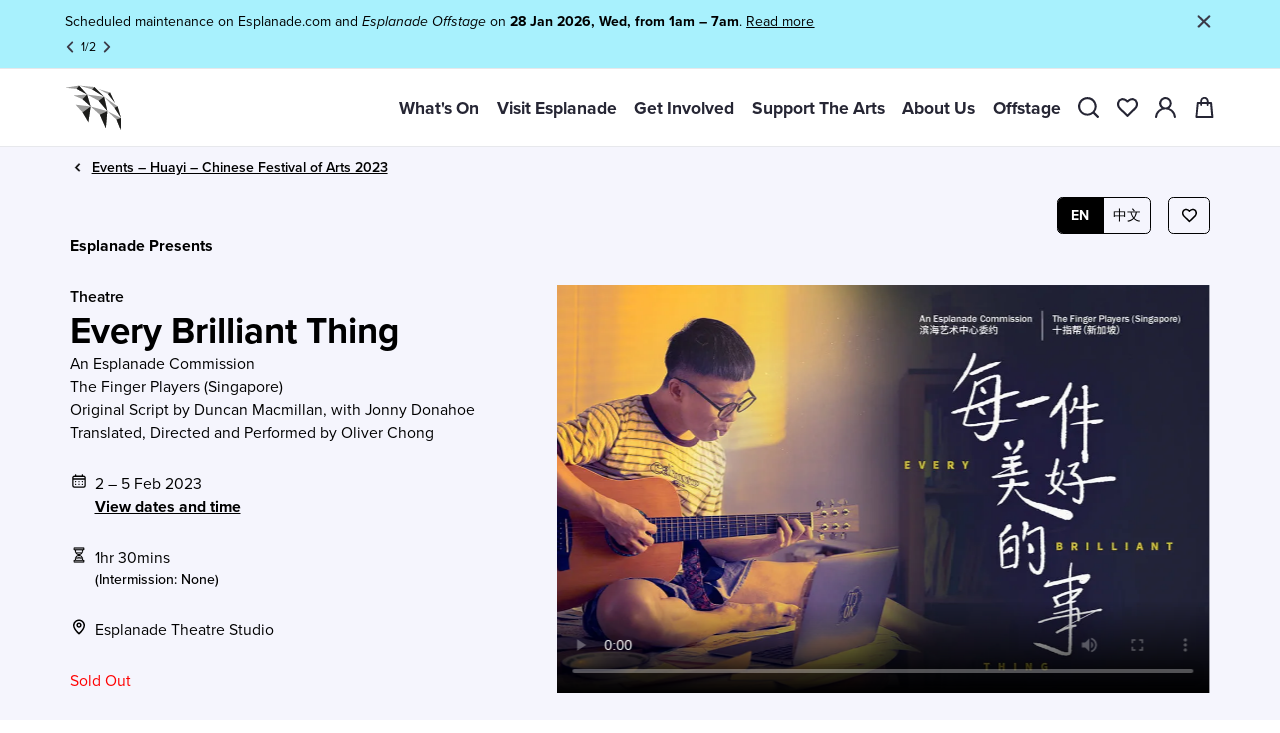

--- FILE ---
content_type: text/html; charset=utf-8
request_url: https://www.esplanade.com/en/whats-on/festivals-and-series/festivals/2023/huayi-chinese-festival-of-arts/events/every-brilliant-thing
body_size: 23496
content:


<!DOCTYPE html>
<html lang="en">
<head>
    
    <meta charset="UTF-8" />
    <link rel="icon" href="https://www.esplanade.com/-/media/Esplanade/Images/logo-fill-colour-01.ashx?rev=2c3bd549fd264a4f96262067dd0a6809&amp;extension=webp&amp;hash=1038993585F2CEE0E7E96F06D9C80839" />
    <meta name="viewport" content="width=device-width, initial-scale=1.0" />
    <meta name="site_domain" content="https://www.esplanade.com" />
    <meta name="siteName" content="Esplanade">
    <meta name="pageCategory" content="theatre">
    <meta name="siteSection" content="/whats-on/festivals-and-series/festivals/2023/huayi-chinese-festival-of-arts/events/every-brilliant-thing">
    <meta property="og:title" content="Every Brilliant Thing - Esplanade" />
    <meta property="og:url" content="https://www.esplanade.com/whats-on/festivals-and-series/festivals/2023/huayi-chinese-festival-of-arts/events/every-brilliant-thing" />
    <meta property="og:description" content="Following a sold-out run during Huayi 2022, Oliver Chong returns to Huayi 2023 with a renewed staging of Every Brilliant Thing. " />
    <meta property="og:image" content="https://www.esplanade.com/-/media/Esplanade/Images/Whats-On/festival-and-series/2023/huayi/events/every-brilliant-thing-01.ashx?rev=fbd1526a21584ff485748a1d3589e756&amp;extension=webp&amp;hash=678B5BFA71F4C5DEBA93D7EFD064D311" />
    <meta property="og:type" content="website" />
    <link rel="apple-touch-icon" href="/assets/icons/esplanade-logo-white-24.png">
    <link rel="canonical" href="https://www.esplanade.com/whats-on/festivals-and-series/festivals/2023/huayi-chinese-festival-of-arts/events/every-brilliant-thing" />
    <meta name="title" content="Every Brilliant Thing - Esplanade" />
    <meta name="description" content="Following a sold-out run during Huayi 2022, Oliver Chong returns to Huayi 2023 with a renewed staging of Every Brilliant Thing. " />


    <!-- Start render language tag -->
                            <link rel="alternate" href="https://www.esplanade.com/en/whats-on/festivals-and-series/festivals/2023/huayi-chinese-festival-of-arts/events/every-brilliant-thing" hreflang="en" />
                        <link rel="alternate" href="https://www.esplanade.com/zh-CN/whats-on/festivals-and-series/festivals/2023/huayi-chinese-festival-of-arts/events/every-brilliant-thing" hreflang="zh-CN" />
            <link rel="alternate" href="https://www.esplanade.com/whats-on/festivals-and-series/festivals/2023/huayi-chinese-festival-of-arts/events/every-brilliant-thing" hreflang="x-default" />



    <!-- End render language tag -->

    <title>Every Brilliant Thing - Esplanade</title>
    <script nonce="dJolCsd2B1JPohEGpqWjyGF8NQA=" type="module" crossorigin src="/assets/widgetApi.js"></script>
    <script nonce="dJolCsd2B1JPohEGpqWjyGF8NQA=">
        window.testingPlayerApi = window.location.origin
    </script>

    <link rel="preconnect" href="https://www.youtube.com" />
    <link rel="preconnect" href="https://www.googletagmanager.com" />
    <link rel="preconnect" href="https://amplify.outbrain.com" />

    <link href="https://vjs.zencdn.net/7.15.4/video-js.css" rel="preload" as="style" />
    <link rel="preload" href="/assets/index.css" as="style" />

    <link nonce="dJolCsd2B1JPohEGpqWjyGF8NQA=" rel="modulepreload" href="/assets/vendor.js" />
    <link href="https://vjs.zencdn.net/7.15.4/video-js.css" rel="stylesheet" />
    <link rel="stylesheet" href="/assets/index.css" />
    <link rel="stylesheet" href="https://use.typekit.net/nou8qsm.css">
    <!-- Start Render Data Layer -->
        <script nonce="dJolCsd2B1JPohEGpqWjyGF8NQA=">
        window.dataLayer = window.dataLayer || [];
        window.dataLayer.push({
            'event': 'pageNav',
            'Membership': '',
            'Membership Since': '',
            'Area of Interest': '',
            'Membership Expiry': '',
            'Product Name': 'Every Brilliant Thing',
            'Show Type': 'Paid',
            'Show Classification': 'onsite',
            'Show Genre': 'theatre'
        });
    </script>
        <script nonce="dJolCsd2B1JPohEGpqWjyGF8NQA=">
            window.dataLayer.push({
            'event': 'Product View',
                'Product Name': 'Every Brilliant Thing',
                'Event Id': 'brilliant0223',
                'Show Type': 'Paid',
                'Show Classification': 'onsite',
                'Show Genre': 'theatre',
                'Event Organiser': 'Esplanade Presents',
                'Event Date Time': '2 – 5 Feb 2023',
                'Event Location': 'esplanade theatre studio',
                'Event Duration': '1 hr(s) 30 minutes'
            });
        </script>
    <script nonce="dJolCsd2B1JPohEGpqWjyGF8NQA=">
        if (window.location.pathname == "/member-welcome" && ''.length === 0) {
            location.reload();
        }
    </script>



    <!-- End Render Data Layer -->
    <!-- Google Tag Manager -->
    <script nonce="dJolCsd2B1JPohEGpqWjyGF8NQA=">
        (function (w, d, s, l, i) {
            w[l] = w[l] || []; w[l].push({
                'gtm.start':
                    new Date().getTime(), event: 'gtm.js'
            }); var f = d.getElementsByTagName(s)[0],
                j = d.createElement(s), dl = l != 'dataLayer' ? '&l=' + l : ''; j.async = true; j.src =
                    'https://www.googletagmanager.com/gtm.js?id=' + i + dl; f.parentNode.insertBefore(j, f);
        })(window, document, 'script', 'dataLayer', 'GTM-P38JNVQ');
    </script>
    <!-- End Google Tag Manager -->
        <script nonce="dJolCsd2B1JPohEGpqWjyGF8NQA=" type="text/javascript" src="//s7.addthis.com/js/300/addthis_widget.js#pubid=ra-624ea24c22f8aabb"></script>
    <!-- Start Render SEO Schema -->
    
        <script nonce="dJolCsd2B1JPohEGpqWjyGF8NQA=" type="application/ld+json">
            {
              "@context": "https://schema.org",
              "@type": "BreadcrumbList",
              "itemListElement": [{"@type":"ListItem","position":0,"name":"Esplanade","item":"https://www.esplanade.com"},{"@type":"ListItem","position":1,"name":"What's On","item":"https://www.esplanade.com/whats-on"},{"@type":"ListItem","position":2,"name":"Festivals & Series","item":"https://www.esplanade.com/whats-on/festivals-and-series"},{"@type":"ListItem","position":3,"name":"Festivals","item":"https://www.esplanade.com/whats-on/festivals-and-series/festivals"},{"@type":"ListItem","position":4,"name":"Huayi – Chinese Festival of Arts 2023","item":"https://www.esplanade.com/whats-on/festivals-and-series/festivals/2023/huayi-chinese-festival-of-arts"},{"@type":"ListItem","position":5,"name":"Events – Huayi – Chinese Festival of Arts 2023","item":"https://www.esplanade.com/whats-on/festivals-and-series/festivals/2023/huayi-chinese-festival-of-arts/events"},{"@type":"ListItem","position":6,"name":"Every Brilliant Thing","item":"https://www.esplanade.com/whats-on/festivals-and-series/festivals/2023/huayi-chinese-festival-of-arts/events/every-brilliant-thing"}]
            }
        </script>
        <script nonce="dJolCsd2B1JPohEGpqWjyGF8NQA=" type="application/ld+json">
            {
            "@context": "https://schema.org",
              "@type": "Event",
              "name": "Every Brilliant Thing",
              "startDate": "2/2/2023 12:00:00 AM +08:00",
              "endDate": "2/5/2023 12:00:00 AM +08:00",
              "eventStatus": "https://schema.org/EventScheduled",
              "eventAttendanceMode": "https://schema.org/OnlineEventAttendanceMode",
              "location": {
                "@type": "VirtualLocation",
                "url": "Esplanade Theatre Studio"
                },
                "image": [
                "https://www.esplanade.com/-/media/Esplanade/Images/Whats-On/festival-and-series/2023/huayi/events/every-brilliant-thing-01.ashx?rev=fbd1526a21584ff485748a1d3589e756&amp;extension=webp&amp;hash=678B5BFA71F4C5DEBA93D7EFD064D311"
               ],
              "description": "Following a sold-out run during Huayi 2022, Oliver Chong returns to Huayi 2023 with a renewed staging of Every Brilliant Thing. ",
               "performer": {
                "@type": "PerformingGroup",
                "name": "<p>The Finger Players (Singapore)<br />
Original Script by Duncan Macmillan, with Jonny Donahoe<br />
Translated, Directed and Performed by Oliver Chong</p>"
              },
              "organizer": {
                "@type": "Organization",
                "name": "Esplanade",
                "url": "https://www.esplanade.com"
              }
        }
        </script>

    <!-- End Render DataSEO Schema -->
</head>
<body class="font-body">
    <!-- Google Tag Manager (noscript) -->
    <noscript>
        <iframe src="https://www.googletagmanager.com/ns.html?id=GTM-P38JNVQ" height="0" width="0"
                style="display:none;visibility:hidden"></iframe>
    </noscript>
    <!-- End Google Tag Manager (noscript) -->
    <!-- Start: Svg Icons  -->
    <!-- End: Svg Icons  -->

    <div id="app" style="background-color : #F5F5FD">
        


<div id="header" x-ref="header" class="relative z-60 "
     x-data="{ showNav: true, active: null, mobileActive: null, menuMobileVisible: false, search: false, login: false, savedList: false, showNotification : addNotificationCookie() == new Date().getDate(), desktopView: false, }"
     x-media:xl-up="desktopView = true;"
     x-media:xl-down="desktopView = false;"
     x-nav:scrollup="$store.navVisible = true;"
     x-nav:scrolldown="$store.navVisible = false; active !== '#search' ? active = null : '';" x-cloak>

    <div class="invisible" x-bind:style="{height: showNotification ? $store.heights.header + 'px' : '5.5rem'}"></div>
    <section id="main-navigation">
        <header x-show="$store.navVisible"
                x-transition:enter="ease-in-out duration-300"
                x-transition:enter-start="-top-24"
                x-transition:enter-end="top-0"
                x-transition:leave="ease-in-out duration-300"
                x-transition:leave-start="top-0"
                x-transition:leave-end="-top-24"
                class="fixed inset-0 bg-white flex border-b items-center justify-between transition-top duration-300 flex-col h-[max-content]">
            <!-- x-bind:class="showNotification ? 'h-[11.5rem] md:h-[10.5rem]' : 'h-[5.5rem]'"> -->
            <!-- Start Render Notification -->
            
    <div id="_notifications" 
        x-show="showNotification"
        x-init="addNotificationCookie()"
        class="inset-0 bg-white flex py-3 px-4 xl:px-[4.668rem] border-b items-center justify-between transition-top duration-300 w-full"
        style="background:#A8F1FD">
        <div x-data="{initial: 0, numOfNotifications: 2}" class="flex-col items-center" x-on:mouseenter="active = null">
                    <div x-show="initial == $el.dataset.index" data-index="0" class="mb-1"><p class="body-3">Scheduled maintenance on Esplanade.com and <em>Esplanade Offstage</em> on <strong>28 Jan 2026, Wed, from 1am &ndash; 7am</strong>. <span style="text-decoration: underline;"><a href="/visit-esplanade/visitor-guide/general-advisory">Read more</a></span></p></div>
                    <div x-show="initial == $el.dataset.index" data-index="1" class="mb-1"><p class="body-3">We use cookies to improve your experience on our site. To find out more, read our <span style="text-decoration: underline;"><a href="/the-esplanade-co-ltd/data-protection-policy">data protection and cookie policy</a></span>. By using our site, you agree to our use of cookies. Close to continue browsing.</p></div>
            <div x-show="numOfNotifications > 1" class="flex ml-[-6px] items-center">
                <svg class="svg-icon text-gray-2 cursor-pointer stroke-0  icon-24"
                     x-on:click="initial &lt; 1 ? initial = numOfNotifications - 1 : initial--">
                    <use xlink:href="#i-arrow-chevron-left" fill="currentColor" stroke="currentColor"></use>
                </svg><span class="text-sm" x-text="initial + 1"></span> <span class="text-sm">/</span><span class="text-sm" x-text="numOfNotifications"></span>
                <svg class="svg-icon text-gray-2 cursor-pointer stroke-0 icon-24"
                     x-on:click="initial &gt; numOfNotifications - 2 ? initial = 0 : initial++">
                    <use xlink:href="#i-arrow-chevron-right" fill="currentColor" stroke="currentColor"></use>
                </svg>
            </div>
        </div>
        <div x-on:click="showNotification = false; updateNotificationCookie()" class="flex justify-end space-x-5 cursor-pointer h-full">
            <svg class="svg-icon text-gray-2 stroke-0 text-gray-2 stroke-0 icon-24">
                <use xlink:href="#i-close" fill="currentColor" stroke="currentColor"></use>
            </svg>
        </div>
    </div>

            <!-- End Render Notification -->
            <div class="flex justify-between items-center w-full h-full px-4 xl:px-[4.668rem] h-[5.5rem]">
                <div class="flex items-center" x-on:mouseenter="active = null">
                        <button aria-label="Open menu" x-on:click="menuMobileVisible =  true; $dispatch('disable:page:scroll'); ">
                            <svg class="svg-icon stroke-0 xl:hidden mr-5 stroke-0 xl:hidden mr-5 h-[1.875rem] w-[1.875rem]">
                                <use xlink:href="#i-menu" fill="currentColor" stroke="currentColor"></use>
                            </svg>
                        </button>
                        <a href="/">
                                <img src="https://www.esplanade.com/-/media/Esplanade/Images/logo-tint-black.ashx?rev=c6f41f9e0dfb44f0be6b8660d303d608&amp;extension=webp&amp;hash=C81C540A7BA36BEBCD6E150DD0E64CBF" class="h-14 w-14 xl:w-16 xl:h-16" alt="" width="68" height="68" loading="lazy" />
                        </a>
                </div>
                <div class="flex justify-end space-x-5">
                    <div class="hidden xl:flex justify-end">
                        <ul class="flex text-xl font-bold space-x-5">
                                    <li class="flex"><a href="#Whats-On" x-on:mouseenter="active = $el.hash" x-on:click="$event.preventDefault()" class="text-gray-1 hover:text-opacity-60 flex items-center cursor-default">What&#39;s On</a></li>
                                    <li class="flex"><a href="#Visit-Esplanade" x-on:mouseenter="active = $el.hash" x-on:click="$event.preventDefault()" class="text-gray-1 hover:text-opacity-60 flex items-center cursor-default">Visit Esplanade</a></li>
                                    <li class="flex"><a href="#Get-Involved" x-on:mouseenter="active = $el.hash" x-on:click="$event.preventDefault()" class="text-gray-1 hover:text-opacity-60 flex items-center cursor-default">Get Involved</a></li>
                                    <li class="flex"><a href="#Support-The-Arts" x-on:mouseenter="active = $el.hash" x-on:click="$event.preventDefault()" class="text-gray-1 hover:text-opacity-60 flex items-center cursor-default">Support The Arts</a></li>
                                    <li class="flex"><a href="#About-Us" x-on:mouseenter="active = $el.hash" x-on:click="$event.preventDefault()" class="text-gray-1 hover:text-opacity-60 flex items-center cursor-default">About Us</a></li>
                                    <li class="flex"><a href="#Offstage" x-on:mouseenter="active = $el.hash" x-on:click="$event.preventDefault()" class="text-gray-1 hover:text-opacity-60 flex items-center cursor-default">Offstage</a></li>
                        </ul>
                    </div>
                    <div class="flex space-x-5 justify-end items-center" x-on:mouseenter="active = null">
                        <div class="hover:opacity-60">
                            <a href="#search" x-on:click="active = '#search'" class="stroke-0.2 text-gray-1 hover:text-opacity-60">
                                    <img src="https://www.esplanade.com/-/media/Esplanade/Images/Header/03-Search-01.ashx?rev=2313f85a0f11477198390809896aec4b&amp;extension=webp&amp;hash=EFDA06FFA1A06A0656EF68D3BD0E5BDF" alt="" class="w-6 h-6" width="26" height="26" loading="lazy" />
                            </a>
                        </div>
                        <a x-bind:href="$store.savedList.isLoggedIn ? $el.dataset.postloginurl : $el.dataset.preloginurl"
                           data-preloginurl="/saved-list"
                           data-postloginurl="/my-saved-list"
                           x-effect="$nextTick(() => {count = $store.savedList.count}); count = $store.savedList.count; console.log(count, 'count')"
                           class="stroke-0.2 text-gray-1 hover:text-opacity-60"
                           x-data="
                            {
                                count: 0,
                            }
                        "
                           x-init="$nextTick(() => {$store.savedList.getSavedCount()})">

                            <div class="relative hover:opacity-60">
                                    <img src="https://www.esplanade.com/-/media/Esplanade/Images/Header/01-Fav-01.ashx?rev=f88ceb5ddd754d68870baf0a94a32e78&amp;extension=webp&amp;hash=FF36E9DCFA0A97A1A8EE4D7A9626975B" alt="" class="w-6 h-6" width="26" height="26" loading="lazy" />
                                <div x-show="count"
                                     class="bg-black text-white text-sm rounded-full absolute pt-0.5 -top-1 -right-1 lg:right-[-0.846rem] w-4 h-4 flex justify-center items-center"
                                     x-text="count"></div>
                            </div>
                        </a>
                        
                        <div x-data="{open: false}">
                            <div class="hover:opacity-60">
                                <a x-show="!$store.isLoggedIn.on" href="/login" class="stroke-0.2 text-gray-1 hover:text-opacity-60">
                                        <img src="https://www.esplanade.com/-/media/Esplanade/Images/Header/04-Profile-01.ashx?rev=40961ad21d7d4561900c69bd5c62c3c2&amp;extension=webp&amp;hash=304B8CD8415360ACB3F6F80BB43E0C87" alt="" class="w-6 h-6" width="26" height="26" loading="lazy" />
                                </a>
                            </div>
                            <div x-show="$store.isLoggedIn.on" class="rounded-full bg-gray-3 p-1 relative">
                                <a href="/my-account" class="flex items-center" x-on:click.prevent="open = !open" x-on:click.outside="open = false;">
                                    <span class="rounded-full h-8 w-8 bg-black flex justify-center items-center text-white capitalize"
                                          x-text="$store.isLoggedIn.firstName.charAt(0)"></span>
                                    <svg class="svg-icon stroke-0 w-4 h-4 mx-1 text-black stroke-0 w-4 h-4 mx-1 text-black">
                                        <use xlink:href="#i-arrow-chevron-bottom" fill="currentColor" stroke="currentColor"></use>
                                    </svg>
                                </a>

                                <ul x-show="open" class="body-1 absolute top-[calc(100%+1rem)] right-0 bg-gray-5 w-44">
                                    <li class="hover:opacity-60"><a href="/my-account" class="p-4 block body-2 !font-bold">My Account</a></li>
                                    <li class="body-2 font-bold hover:opacity-60">
                                        <a href="https://www.esplanade.com/logout" x-on:click.prevent="_handleLogout($el.href)" class="p-4 block body-2 !font-bold">Log Out</a>
                                    </li>
                                </ul>
                            </div>
                        </div>
                        
                        <a href="https://securetix.esplanade.com/esp/confirm/shoppingcart" x-data="cart()" class="stroke-0.2 text-gray-1 hover:text-opacity-60 cart-icon">

                            
                            <div class="relative hover:opacity-60">
                                    <img src="https://www.esplanade.com/-/media/Esplanade/Images/Header/05-cart.ashx?rev=f12e6ea0fcee461b8816d0a59f2d14b4&amp;extension=webp&amp;hash=572F6428B84BA49C5647F60787B2124C" alt="" class="w-6 h-6" width="26" height="26" loading="lazy" />
                                <div x-show="cartItemCount"
                                     class="bg-black text-white text-sm rounded-full absolute pt-0.5 -top-1 -right-1 lg:right-[-0.65rem] w-4 h-4 flex justify-center items-center"
                                     x-text="cartItemCount"></div>
                            </div>
                        </a>
                    </div>
                </div>
            </div>
        </header>
    </section>
    <div class="relative" x-show="(menuMobileVisible || active) && active !== '#search'" x-cloak>
        <div class="fixed top-0 left-0 right-0 h-screen xl:h-auto z-40 bg-transparent-80 xl:bg-white"
             x-bind:style="{top: $store.isMobile.xl ? showNotification ? $store.heights.header + 'px' : '5.5rem' :  '0px'}"
             x-on:click.stop="menuMobileVisible = false; $dispatch(&#39;enable:page:scroll&#39;);">
            <section id="main-navigation" class="absolute overflow-auto xl:overflow-visible xl:relative inset-0 bg-white xl:bg-none pt-4 pb-0 xl:py-0 w-[90%] xl:w-full transition-left duration-300 overflow-auto"
                     x-show="$store.isMobile || menuMobileVisible"
                     x-on:click.stop
                     x-transition:enter="ease-in-out"
                     x-transition:enter-start="-left-full"
                     x-transition:enter-end="left-0"
                     x-transition:leave="ease-in-out"
                     x-transition:leave-start="left-0"
                     x-transition:leave-end="-left-full">
                <div class="main-menu xl:hidden">
                    <div class="flex items-center px-4 xl:hidden">
                            <button aria-label="Close menu" x-on:click="menuMobileVisible = false; $dispatch('enable:page:scroll');">
                                <svg class="svg-icon stroke-0 stroke-0 h-[1.875rem] w-[1.875rem]"><use xlink:href="#i-close" fill="currentColor" stroke="currentColor"></use></svg>
                            </button>
                            <a href="/" class="ml-5">
                                    <img src="https://www.esplanade.com/-/media/Esplanade/Images/logo-tint-black.ashx?rev=c6f41f9e0dfb44f0be6b8660d303d608&amp;extension=webp&amp;hash=C81C540A7BA36BEBCD6E150DD0E64CBF" class="h-[3.125rem] w-[3.125rem]" alt="" width="185" height="150" loading="lazy" />
                            </a>
                    </div>
                    <!-- Start Mobile Header Navigation -->
                    <ul class="flex flex-col text-2xl font-bold space-y-7 mt-6 px-4">
                                <li>
                                    <a href="#Whats-On" x-on:click="mobileActive = $el.hash" class="text-gray-1 hover:text-opacity-60 flex items-center w-full justify-between">
                                        What&#39;s On
                                        <svg class="svg-icon stroke-0.2 stroke-0.2 h-[1.875rem] w-[1.875rem]">
                                            <use xlink:href="#i-arrow-chevron-right" fill="currentColor" stroke="currentColor"></use>
                                        </svg>
                                    </a>
                                </li>
                                <li>
                                    <a href="#Visit-Esplanade" x-on:click="mobileActive = $el.hash" class="text-gray-1 hover:text-opacity-60 flex items-center w-full justify-between">
                                        Visit Esplanade
                                        <svg class="svg-icon stroke-0.2 stroke-0.2 h-[1.875rem] w-[1.875rem]">
                                            <use xlink:href="#i-arrow-chevron-right" fill="currentColor" stroke="currentColor"></use>
                                        </svg>
                                    </a>
                                </li>
                                <li>
                                    <a href="#Get-Involved" x-on:click="mobileActive = $el.hash" class="text-gray-1 hover:text-opacity-60 flex items-center w-full justify-between">
                                        Get Involved
                                        <svg class="svg-icon stroke-0.2 stroke-0.2 h-[1.875rem] w-[1.875rem]">
                                            <use xlink:href="#i-arrow-chevron-right" fill="currentColor" stroke="currentColor"></use>
                                        </svg>
                                    </a>
                                </li>
                                <li>
                                    <a href="#Support-The-Arts" x-on:click="mobileActive = $el.hash" class="text-gray-1 hover:text-opacity-60 flex items-center w-full justify-between">
                                        Support The Arts
                                        <svg class="svg-icon stroke-0.2 stroke-0.2 h-[1.875rem] w-[1.875rem]">
                                            <use xlink:href="#i-arrow-chevron-right" fill="currentColor" stroke="currentColor"></use>
                                        </svg>
                                    </a>
                                </li>
                                <li>
                                    <a href="#About-Us" x-on:click="mobileActive = $el.hash" class="text-gray-1 hover:text-opacity-60 flex items-center w-full justify-between">
                                        About Us
                                        <svg class="svg-icon stroke-0.2 stroke-0.2 h-[1.875rem] w-[1.875rem]">
                                            <use xlink:href="#i-arrow-chevron-right" fill="currentColor" stroke="currentColor"></use>
                                        </svg>
                                    </a>
                                </li>
                                <li>
                                    <a href="#Offstage" x-on:click="mobileActive = $el.hash" class="text-gray-1 hover:text-opacity-60 flex items-center w-full justify-between">
                                        Offstage
                                        <svg class="svg-icon stroke-0.2 stroke-0.2 h-[1.875rem] w-[1.875rem]">
                                            <use xlink:href="#i-arrow-chevron-right" fill="currentColor" stroke="currentColor"></use>
                                        </svg>
                                    </a>
                                </li>
                    </ul>
                    <!-- End Mobile Header Navigation -->
                    <div class="bg-[#F8F7FA] px-4 pt-9 pb-40 mt-8">
                        <!-- Start Mobile Login or Register -->
                            <div class="mb-9">
                                <a blocked="true" x-show="!$store.isLoggedIn.on" href="/login" class="text-xl font-bold bg-black text-white h-max text-center font-bold cursor-pointer inline-block transition ease-in-out duration-200 py-3 px-6 w-full rounded">
                                    <!--[-->Login/ Register
                                    <!--]-->
                                </a>
                                <div x-show="$store.isLoggedIn.on" style="display: none;">
                                    <p class="body-3 mb-2">Welcome <span x-text="_.upperFirst($store.isLoggedIn.firstName)"></span></p>
                                    <a href="/my-account" class="text-gray-1 hover:text-opacity-60 flex items-center w-full justify-between text-3xl font-bold">
                                        My Account <svg class="svg-icon stroke-0.2 h-[1.875rem] w-[1.875rem] stroke-0.2 h-[1.875rem] w-[1.875rem]">
                                            <use xlink:href="#i-arrow-chevron-right" fill="currentColor" stroke="currentColor"></use>
                                        </svg>
                                    </a>
                                    <a class="border border-black w-full mt-4 text-xl font-bold h-max text-center font-bold cursor-pointer inline-block transition ease-in-out duration-200 py-3 px-6 rounded border border-black w-full mt-4" x-on:click.prevent="_handleLogout($el.href)" href="https://www.esplanade.com/logout">
                                        <!--[-->Log Out
                                        <!--]-->
                                    </a>
                                </div>
                            </div>
                        <!-- End Mobile Login or Register -->
                        <!-- Start Quicklinks -->
                        <ul class="flex flex-col space-y-5 text-[1.286rem]">
                                <li><a href="/get-involved/membership" target="_self">Memberships</a></li>
                                                            <li><a href="/visit-esplanade/venues-and-spaces/venues-for-hire" target="_self">Venues for Hire</a></li>
                                                            <li><a href="/about-us" target="_self">About Us</a></li>
                                                                                                                                                                                                </ul>
                        <!-- End Quicklinks -->
                    </div>
                </div>

                        <div class="secondary-menu absolute inset-0 bg-white py-4 xl:py-0 transition-left xl:transition-none duration-300 xl:-left-0"
                             x-show="!!mobileActive || !!active"
                             x-effect="mobileActive ? $el.style.height = `${$el.parentElement.scrollHeight}px`: ''"
                             x-transition:enter="ease-in-out"
                             x-transition:enter-start="-left-full"
                             x-transition:enter-end="left-0"
                             x-transition:leave="ease-in-out"
                             x-transition:leave-start="left-0"
                             x-transition:leave-end="-left-full"
                             x-cloak>
                            <button class="flex items-center xl:hidden" x-on:click="mobileActive = null">
                                <svg class="svg-icon stroke-0 stroke-0 h-[1.875rem] w-[1.875rem]"><use xlink:href="#i-chevron_left" fill="currentColor" stroke="currentColor"></use></svg>
                                <p class="text-lg">Back</p>
                            </button>
                            <div class="h-full">
                                <div class="overflow-hidden relative xl:absolute w-full z-50 transition-max-height duration-300"
                                     x-show="(active || mobileActive) === '#Whats-On'"
                                     x-transition:enter="ease-in-out"
                                     x-transition:enter-start="max-h-0"
                                     x-transition:enter-end="max-h-screen"
                                     x-transition:leave="ease-in-out"
                                     x-transition:leave-start="max-h-screen"
                                     x-transition:leave-end="max-h-0">
                                    <section id="main-navigation-sub-menu" x-on:mouseleave="active = null" class="bg-white px-4 xl:px-[4.668rem] pt-2 pb-40 xl:py-16 xl:grid grid-cols-4 xl:space-x-20" x-bind:style="{background: desktopView ? '#FFE247' : ''}">
                                        <!--Pass color hex code-->
                                        <!-- Start Featured Content -->
                                        <div class="hidden xl:block">
                                            <div>
                                                    <div class="rte"><h2 class="font-bold leading-10">What's On</h2></div>
                                                    <div class="text-lg my-3.5 rte">A diverse range of events, there's always something to experience.</div>
                                                    <div class="rte"><span class="text-gray-1 font-semibold text-sm mb-2 block">FEATURED</span></div>
                                                    <a href="/whats-on" target="_self">
                                                            <img src="https://www.esplanade.com/-/media/Esplanade/Images/S-222-All-Events/whats-on-1680x1050.ashx?rev=62375986cf624b8a94517f45c1abd652&amp;extension=webp&amp;hash=16AED8963973F31C18E98D8355B73E01" class="rounded w-auto" alt="Image of a performance Fatih at the Theatre" width="380" height="238" loading="lazy" />
                                                    </a>
                                            </div>
                                        </div>
                                        <!-- End Featured Content -->
                                        <!-- Start Column 1 -->
                                        <div>
                                                    <div class="pt-5 pb-0 xl:py-0 xl:mb-10 ">
                                                        <a class="text-[1.286rem] justify-between xl:justify-start font-bold flex hover:opacity-60 xl:mb-2.5 mb-7 leading-5" href="/whats-on" target="_self">
                                                            What&#39;s On
                                                            <div class="xl:hidden block">
                                                                <svg class="svg-icon ml-3 stroke-0.2 ml-3 stroke-0.2 icon-20">
                                                                    <use xlink:href="#i-arrow-chevron-right" fill="currentColor" stroke="currentColor"></use>
                                                                </svg>
                                                            </div>
                                                        </a>
                                                        <ul class="text-[1.2rem]">
                                                                        <li class="xl:mb-2.5 mb-5 leading-5">
                                                                            <a href="/whats-on/festivals-and-series/festivals/2026/huayi-chinese-festival-of-arts" class="flex items-center hover:opacity-60" target="_self">
                                                                                Huayi – Chinese Festival of Arts 2026


                                                                            </a>
                                                                        </li>
                                                                        <li class="xl:mb-2.5 mb-5 leading-5">
                                                                            <a href="/whats-on/festivals-and-series/series/playtime" class="flex items-center hover:opacity-60" target="_self">
                                                                                PLAYtime!


                                                                            </a>
                                                                        </li>
                                                                        <li class="xl:mb-2.5 mb-5 leading-5">
                                                                            <a href="/whats-on/festivals-and-series/festivals/2026/march-on" class="flex items-center hover:opacity-60" target="_self">
                                                                                March On 2026


                                                                            </a>
                                                                        </li>
                                                                        <li class="xl:mb-2.5 mb-5 leading-5">
                                                                            <a href="/whats-on/2026/lea-salonga-stage-screen-and-everything-in-between" class="flex items-center hover:opacity-60" target="_self">
                                                                                Lea Salonga – Stage, Screen &amp; Everything in Between


                                                                            </a>
                                                                        </li>
                                                                        <li class="xl:mb-2.5 mb-5 leading-5">
                                                                            <a href="/whats-on/2026/roald-dahls-the-bfg" class="flex items-center hover:opacity-60" target="_self">
                                                                                Roald Dahl&#39;s The BFG


                                                                            </a>
                                                                        </li>

                                                        </ul>
                                                    </div>
                                                    <div class="pt-5 pb-0 xl:py-0 xl:mb-10 border-t xl:border-none">
                                                        <a class="text-[1.286rem] justify-between xl:justify-start font-bold flex hover:opacity-60 xl:mb-2.5 mb-7 leading-5" href="/whats-on/sg-culture-pass" target="_self">
                                                            SG Culture Pass
                                                            <div class="xl:hidden block">
                                                                <svg class="svg-icon ml-3 stroke-0.2 ml-3 stroke-0.2 icon-20">
                                                                    <use xlink:href="#i-arrow-chevron-right" fill="currentColor" stroke="currentColor"></use>
                                                                </svg>
                                                            </div>
                                                        </a>
                                                        <ul class="text-[1.2rem]">

                                                        </ul>
                                                    </div>
                                        </div>
                                        <!-- End Column 1 -->
                                        <!-- Start Column 2 -->
                                        <div>
                                                    <div class="pt-5 pb-0 xl:py-0 xl:mb-10 border-t xl:border-none">
                                                        <a class="text-[1.286rem] justify-between xl:justify-start font-bold flex hover:opacity-60 xl:mb-2.5 mb-7 leading-5" href="/whats-on/festivals-and-series" target="_self">
                                                            Festivals &amp; Series
                                                            <div class="xl:hidden block">
                                                                <svg class="svg-icon ml-3 stroke-0.2 ml-3 stroke-0.2 icon-20">
                                                                    <use xlink:href="#i-arrow-chevron-right" fill="currentColor" stroke="currentColor"></use>
                                                                </svg>
                                                            </div>
                                                        </a>
                                                        <ul class="text-[1.2rem]">
                                                                        <li class="xl:mb-2.5 mb-5 leading-5">
                                                                            <a href="/whats-on/festivals-and-series/festivals" class="flex items-center hover:opacity-60" target="_self">
                                                                                Festivals

                                                                            </a>
                                                                        </li>
                                                                        <li class="xl:mb-2.5 mb-5 leading-5">
                                                                            <a href="/whats-on/festivals-and-series/series" class="flex items-center hover:opacity-60" target="_self">
                                                                                Series

                                                                            </a>
                                                                        </li>
                                                                        <li class="xl:mb-2.5 mb-5 leading-5">
                                                                            <a href="/whats-on/festivals-and-series/free-programmes" class="flex items-center hover:opacity-60" target="_self">
                                                                                Free Programmes

                                                                            </a>
                                                                        </li>
                                                                        <li class="xl:mb-2.5 mb-5 leading-5">
                                                                            <a href="/whats-on/festivals-and-series/collaborations" class="flex items-center hover:opacity-60" target="_self">
                                                                                Collaborations

                                                                            </a>
                                                                        </li>

                                                        </ul>
                                                    </div>
                                        </div>
                                        <!-- End Column 2 -->
                                        <!-- Start Column 3 -->
                                        <div>
                                                    <div class="pt-5 pb-0 xl:py-0 xl:mb-10 border-t xl:border-none">
                                                        <a class="text-[1.286rem] justify-between xl:justify-start font-bold flex hover:opacity-60 xl:mb-2.5 mb-7 leading-5" href="/visit-esplanade/tours-and-experiences" target="_self">
                                                            Tours &amp; Experiences
                                                            <div class="xl:hidden block">
                                                                <svg class="svg-icon ml-3 stroke-0.2 ml-3 stroke-0.2 icon-20">
                                                                    <use xlink:href="#i-arrow-chevron-right" fill="currentColor" stroke="currentColor"></use>
                                                                </svg>
                                                            </div>
                                                        </a>
                                                        <ul class="text-[1.2rem]">
                                                                        <li class="xl:mb-2.5 mb-5 leading-5">
                                                                            <a href="/visit-esplanade/tours-and-experiences/guided-tours/esplanade-tour" class="flex items-center hover:opacity-60" target="_self">
                                                                                Esplanade Tour

                                                                            </a>
                                                                        </li>
                                                                        <li class="xl:mb-2.5 mb-5 leading-5">
                                                                            <a href="/visit-esplanade/tours-and-experiences/virtual-tours" class="flex items-center hover:opacity-60" target="_self">
                                                                                Virtual Tour

                                                                            </a>
                                                                        </li>

                                                        </ul>
                                                    </div>
                                        </div>
                                        <!-- End Column 3 -->
                                    </section>
                                </div>
                            </div>
                        </div>
                        <div class="secondary-menu absolute inset-0 bg-white py-4 xl:py-0 transition-left xl:transition-none duration-300 xl:-left-0"
                             x-show="!!mobileActive || !!active"
                             x-effect="mobileActive ? $el.style.height = `${$el.parentElement.scrollHeight}px`: ''"
                             x-transition:enter="ease-in-out"
                             x-transition:enter-start="-left-full"
                             x-transition:enter-end="left-0"
                             x-transition:leave="ease-in-out"
                             x-transition:leave-start="left-0"
                             x-transition:leave-end="-left-full"
                             x-cloak>
                            <button class="flex items-center xl:hidden" x-on:click="mobileActive = null">
                                <svg class="svg-icon stroke-0 stroke-0 h-[1.875rem] w-[1.875rem]"><use xlink:href="#i-chevron_left" fill="currentColor" stroke="currentColor"></use></svg>
                                <p class="text-lg">Back</p>
                            </button>
                            <div class="h-full">
                                <div class="overflow-hidden relative xl:absolute w-full z-50 transition-max-height duration-300"
                                     x-show="(active || mobileActive) === '#Visit-Esplanade'"
                                     x-transition:enter="ease-in-out"
                                     x-transition:enter-start="max-h-0"
                                     x-transition:enter-end="max-h-screen"
                                     x-transition:leave="ease-in-out"
                                     x-transition:leave-start="max-h-screen"
                                     x-transition:leave-end="max-h-0">
                                    <section id="main-navigation-sub-menu" x-on:mouseleave="active = null" class="bg-white px-4 xl:px-[4.668rem] pt-2 pb-40 xl:py-16 xl:grid grid-cols-4 xl:space-x-20" x-bind:style="{background: desktopView ? '#FF96A8' : ''}">
                                        <!--Pass color hex code-->
                                        <!-- Start Featured Content -->
                                        <div class="hidden xl:block">
                                            <div>
                                                    <div class="rte"><h2 class="font-bold leading-10">Visit Esplanade</h2></div>
                                                    <div class="text-lg my-3.5 rte">1 Esplanade Drive, Singapore 038981</div>
                                                    <div class="rte"><span class="text-gray-1 font-semibold text-sm mb-2 block"></span></div>
                                                    <a href="/visit-esplanade/visitor-guide" target="_self">
                                                            <img src="https://www.esplanade.com/-/media/Esplanade/Images/S-1-Visitor-Guide/visit-esplanade.ashx?rev=d660f2b3a9aa4cc48bfcc7d73c36eb7b&amp;extension=webp&amp;hash=942EDC3408F1E51F1E18A714EA3235B3" class="rounded w-auto" alt="Fa&#231;ade of Esplanade – Theatres on the Bay from the Forecourt Garden" width="380" height="238" loading="lazy" />
                                                    </a>
                                            </div>
                                        </div>
                                        <!-- End Featured Content -->
                                        <!-- Start Column 1 -->
                                        <div>
                                                    <div class="pt-5 pb-0 xl:py-0 xl:mb-10 ">
                                                        <a class="text-[1.286rem] justify-between xl:justify-start font-bold flex hover:opacity-60 xl:mb-2.5 mb-7 leading-5" href="/visit-esplanade/visitor-guide" target="_self">
                                                            Visitor Guide
                                                            <div class="xl:hidden block">
                                                                <svg class="svg-icon ml-3 stroke-0.2 ml-3 stroke-0.2 icon-20">
                                                                    <use xlink:href="#i-arrow-chevron-right" fill="currentColor" stroke="currentColor"></use>
                                                                </svg>
                                                            </div>
                                                        </a>
                                                        <ul class="text-[1.2rem]">
                                                                        <li class="xl:mb-2.5 mb-5 leading-5">
                                                                            <a href="/visit-esplanade/visitor-guide/general-advisory" class="flex items-center hover:opacity-60" target="_self">
                                                                                General Advisory


                                                                            </a>
                                                                        </li>
                                                                        <li class="xl:mb-2.5 mb-5 leading-5">
                                                                            <a href="/visit-esplanade/visitor-guide/getting-here-and-parking" class="flex items-center hover:opacity-60" target="_self">
                                                                                Getting Here &amp; Parking


                                                                            </a>
                                                                        </li>
                                                                        <li class="xl:mb-2.5 mb-5 leading-5">
                                                                            <a href="/visit-esplanade/visitor-guide/getting-around-the-centre" class="flex items-center hover:opacity-60" target="_self">
                                                                                Getting Around The Centre


                                                                            </a>
                                                                        </li>
                                                                        <li class="xl:mb-2.5 mb-5 leading-5">
                                                                            <a href="/visit-esplanade/visitor-guide/accessibility" class="flex items-center hover:opacity-60" target="_self">
                                                                                Accessibility


                                                                            </a>
                                                                        </li>
                                                                        <li class="xl:mb-2.5 mb-5 leading-5">
                                                                            <a href="/visit-esplanade/visitor-guide/buying-tickets" class="flex items-center hover:opacity-60" target="_self">
                                                                                Buying Tickets


                                                                            </a>
                                                                        </li>
                                                                        <li class="xl:mb-2.5 mb-5 leading-5">
                                                                            <a href="/visit-esplanade/visitor-guide/family-and-kids" class="flex items-center hover:opacity-60" target="_self">
                                                                                Family &amp; Kids


                                                                            </a>
                                                                        </li>
                                                                        <li class="xl:mb-2.5 mb-5 leading-5">
                                                                            <a href="/visit-esplanade/visitor-guide/facilities" class="flex items-center hover:opacity-60" target="_self">
                                                                                Facilities


                                                                            </a>
                                                                        </li>
                                                                        <li class="xl:mb-2.5 mb-5 leading-5">
                                                                            <a href="/visit-esplanade/visitor-guide/explore" class="flex items-center hover:opacity-60" target="_self">
                                                                                Explore


                                                                            </a>
                                                                        </li>
                                                                        <li class="xl:mb-2.5 mb-5 leading-5">
                                                                            <a href="/visit-esplanade/visitor-guide/know-before-your-show" class="flex items-center hover:opacity-60" target="_self">
                                                                                Know Before Your Show


                                                                            </a>
                                                                        </li>
                                                                        <li class="xl:mb-2.5 mb-5 leading-5">
                                                                            <a href="/visit-esplanade/visitor-guide/faqs" class="flex items-center hover:opacity-60" target="_self">
                                                                                FAQs


                                                                            </a>
                                                                        </li>

                                                        </ul>
                                                    </div>
                                        </div>
                                        <!-- End Column 1 -->
                                        <!-- Start Column 2 -->
                                        <div>
                                                    <div class="pt-5 pb-0 xl:py-0 xl:mb-10 border-t xl:border-none">
                                                        <a class="text-[1.286rem] justify-between xl:justify-start font-bold flex hover:opacity-60 xl:mb-2.5 mb-7 leading-5" href="/visit-esplanade/esplanade-mall" target="_self">
                                                            Esplanade Mall
                                                            <div class="xl:hidden block">
                                                                <svg class="svg-icon ml-3 stroke-0.2 ml-3 stroke-0.2 icon-20">
                                                                    <use xlink:href="#i-arrow-chevron-right" fill="currentColor" stroke="currentColor"></use>
                                                                </svg>
                                                            </div>
                                                        </a>
                                                        <ul class="text-[1.2rem]">
                                                                        <li class="xl:mb-2.5 mb-5 leading-5">
                                                                            <a href="/visit-esplanade/esplanade-mall/shops-and-restaurants" class="flex items-center hover:opacity-60" target="_self">
                                                                                Shops &amp; Restaurants

                                                                            </a>
                                                                        </li>
                                                                        <li class="xl:mb-2.5 mb-5 leading-5">
                                                                            <a href="/visit-esplanade/esplanade-mall/happenings-and-promotions" class="flex items-center hover:opacity-60" target="_self">
                                                                                Happenings &amp; Promotions

                                                                            </a>
                                                                        </li>

                                                        </ul>
                                                    </div>
                                                    <div class="pt-5 pb-0 xl:py-0 xl:mb-10 border-t xl:border-none">
                                                        <a class="text-[1.286rem] justify-between xl:justify-start font-bold flex hover:opacity-60 xl:mb-2.5 mb-7 leading-5" href="/visit-esplanade/tours-and-experiences" target="_self">
                                                            Tours &amp; Experiences
                                                            <div class="xl:hidden block">
                                                                <svg class="svg-icon ml-3 stroke-0.2 ml-3 stroke-0.2 icon-20">
                                                                    <use xlink:href="#i-arrow-chevron-right" fill="currentColor" stroke="currentColor"></use>
                                                                </svg>
                                                            </div>
                                                        </a>
                                                        <ul class="text-[1.2rem]">
                                                                        <li class="xl:mb-2.5 mb-5 leading-5">
                                                                            <a href="/visit-esplanade/tours-and-experiences/guided-tours" class="flex items-center hover:opacity-60" target="_self">
                                                                                Guided Tours

                                                                            </a>
                                                                        </li>
                                                                        <li class="xl:mb-2.5 mb-5 leading-5">
                                                                            <a href="/visit-esplanade/tours-and-experiences/pips-trail" class="flex items-center hover:opacity-60" target="_self">
                                                                                PIP&#39;s Trail (Self-guided)

                                                                            </a>
                                                                        </li>
                                                                        <li class="xl:mb-2.5 mb-5 leading-5">
                                                                            <a href="/visit-esplanade/tours-and-experiences/virtual-tours" class="flex items-center hover:opacity-60" target="_self">
                                                                                Virtual Tour

                                                                            </a>
                                                                        </li>

                                                        </ul>
                                                    </div>
                                        </div>
                                        <!-- End Column 2 -->
                                        <!-- Start Column 3 -->
                                        <div>
                                                    <div class="pt-5 pb-0 xl:py-0 xl:mb-10 border-t xl:border-none">
                                                        <a class="text-[1.286rem] justify-between xl:justify-start font-bold flex hover:opacity-60 xl:mb-2.5 mb-7 leading-5" href="/visit-esplanade/venues-and-spaces" target="_self">
                                                            Venues &amp; Spaces
                                                            <div class="xl:hidden block">
                                                                <svg class="svg-icon ml-3 stroke-0.2 ml-3 stroke-0.2 icon-20">
                                                                    <use xlink:href="#i-arrow-chevron-right" fill="currentColor" stroke="currentColor"></use>
                                                                </svg>
                                                            </div>
                                                        </a>
                                                        <ul class="text-[1.2rem]">
                                                                        <li class="xl:mb-2.5 mb-5 leading-5">
                                                                            <a href="/visit-esplanade/venues-and-spaces/venues" class="flex items-center hover:opacity-60" target="_self">
                                                                                Venues

                                                                            </a>
                                                                        </li>
                                                                        <li class="xl:mb-2.5 mb-5 leading-5">
                                                                            <a href="/visit-esplanade/venues-and-spaces/venues-for-hire" class="flex items-center hover:opacity-60" target="_self">
                                                                                Venues for Hire

                                                                            </a>
                                                                        </li>
                                                                        <li class="xl:mb-2.5 mb-5 leading-5">
                                                                            <a href="/visit-esplanade/venues-and-spaces/spaces" class="flex items-center hover:opacity-60" target="_self">
                                                                                Spaces

                                                                            </a>
                                                                        </li>

                                                        </ul>
                                                    </div>
                                        </div>
                                        <!-- End Column 3 -->
                                    </section>
                                </div>
                            </div>
                        </div>
                        <div class="secondary-menu absolute inset-0 bg-white py-4 xl:py-0 transition-left xl:transition-none duration-300 xl:-left-0"
                             x-show="!!mobileActive || !!active"
                             x-effect="mobileActive ? $el.style.height = `${$el.parentElement.scrollHeight}px`: ''"
                             x-transition:enter="ease-in-out"
                             x-transition:enter-start="-left-full"
                             x-transition:enter-end="left-0"
                             x-transition:leave="ease-in-out"
                             x-transition:leave-start="left-0"
                             x-transition:leave-end="-left-full"
                             x-cloak>
                            <button class="flex items-center xl:hidden" x-on:click="mobileActive = null">
                                <svg class="svg-icon stroke-0 stroke-0 h-[1.875rem] w-[1.875rem]"><use xlink:href="#i-chevron_left" fill="currentColor" stroke="currentColor"></use></svg>
                                <p class="text-lg">Back</p>
                            </button>
                            <div class="h-full">
                                <div class="overflow-hidden relative xl:absolute w-full z-50 transition-max-height duration-300"
                                     x-show="(active || mobileActive) === '#Get-Involved'"
                                     x-transition:enter="ease-in-out"
                                     x-transition:enter-start="max-h-0"
                                     x-transition:enter-end="max-h-screen"
                                     x-transition:leave="ease-in-out"
                                     x-transition:leave-start="max-h-screen"
                                     x-transition:leave-end="max-h-0">
                                    <section id="main-navigation-sub-menu" x-on:mouseleave="active = null" class="bg-white px-4 xl:px-[4.668rem] pt-2 pb-40 xl:py-16 xl:grid grid-cols-4 xl:space-x-20" x-bind:style="{background: desktopView ? '#D69FFF' : ''}">
                                        <!--Pass color hex code-->
                                        <!-- Start Featured Content -->
                                        <div class="hidden xl:block">
                                            <div>
                                                    <div class="rte"><h2 class="font-bold leading-10">Get Involved</h2></div>
                                                    <div class="text-lg my-3.5 rte">Be a part of the many things that we do as an arts centre for everyone.</div>
                                                    <div class="rte"><span class="text-gray-1 font-semibold text-sm mb-2 block">BE A MEMBER</span></div>
                                                    <a href="/get-involved/membership" target="_self">
                                                            <img src="https://www.esplanade.com/-/media/Esplanade/Images/eme-1680x1050.ashx?rev=99401eee33774ecd84d9c0ea7b8b8885&amp;extension=webp&amp;hash=D1899CC993A0C96783B7F4BA5BDF115D" class="rounded w-auto" alt="Illustration of Esplanade&amp;Me membership logo using its design elements. " width="380" height="238" loading="lazy" />
                                                    </a>
                                            </div>
                                        </div>
                                        <!-- End Featured Content -->
                                        <!-- Start Column 1 -->
                                        <div>
                                                    <div class="pt-5 pb-0 xl:py-0 xl:mb-10 ">
                                                        <a class="text-[1.286rem] justify-between xl:justify-start font-bold flex hover:opacity-60 xl:mb-2.5 mb-7 leading-5" href="/get-involved/membership" target="_self">
                                                            Membership
                                                            <div class="xl:hidden block">
                                                                <svg class="svg-icon ml-3 stroke-0.2 ml-3 stroke-0.2 icon-20">
                                                                    <use xlink:href="#i-arrow-chevron-right" fill="currentColor" stroke="currentColor"></use>
                                                                </svg>
                                                            </div>
                                                        </a>
                                                        <ul class="text-[1.2rem]">
                                                                        <li class="xl:mb-2.5 mb-5 leading-5">
                                                                            <a href="/get-involved/membership/membership-about" class="flex items-center hover:opacity-60" target="_self">
                                                                                About Esplanade&amp;Me


                                                                            </a>
                                                                        </li>
                                                                        <li class="xl:mb-2.5 mb-5 leading-5">
                                                                            <a href="/get-involved/membership/membership-promotions" class="flex items-center hover:opacity-60" target="_self">
                                                                                Promotions 


                                                                            </a>
                                                                        </li>
                                                                        <li class="xl:mb-2.5 mb-5 leading-5">
                                                                            <a href="/get-involved/membership/membership-faqs" class="flex items-center hover:opacity-60" target="_self">
                                                                                Membership FAQs


                                                                            </a>
                                                                        </li>

                                                        </ul>
                                                    </div>
                                                    <div class="pt-5 pb-0 xl:py-0 xl:mb-10 border-t xl:border-none">
                                                        <a class="text-[1.286rem] justify-between xl:justify-start font-bold flex hover:opacity-60 xl:mb-2.5 mb-7 leading-5" href="/get-involved/volunteering" target="_self">
                                                            Volunteering
                                                            <div class="xl:hidden block">
                                                                <svg class="svg-icon ml-3 stroke-0.2 ml-3 stroke-0.2 icon-20">
                                                                    <use xlink:href="#i-arrow-chevron-right" fill="currentColor" stroke="currentColor"></use>
                                                                </svg>
                                                            </div>
                                                        </a>
                                                        <ul class="text-[1.2rem]">

                                                        </ul>
                                                    </div>
                                                    <div class="pt-5 pb-0 xl:py-0 xl:mb-10 border-t xl:border-none">
                                                        <a class="text-[1.286rem] justify-between xl:justify-start font-bold flex hover:opacity-60 xl:mb-2.5 mb-7 leading-5" href="/get-involved/careers" target="_self">
                                                            Careers
                                                            <div class="xl:hidden block">
                                                                <svg class="svg-icon ml-3 stroke-0.2 ml-3 stroke-0.2 icon-20">
                                                                    <use xlink:href="#i-arrow-chevron-right" fill="currentColor" stroke="currentColor"></use>
                                                                </svg>
                                                            </div>
                                                        </a>
                                                        <ul class="text-[1.2rem]">

                                                        </ul>
                                                    </div>
                                        </div>
                                        <!-- End Column 1 -->
                                        <!-- Start Column 2 -->
                                        <div>
                                                    <div class="pt-5 pb-0 xl:py-0 xl:mb-10 border-t xl:border-none">
                                                        <a class="text-[1.286rem] justify-between xl:justify-start font-bold flex hover:opacity-60 xl:mb-2.5 mb-7 leading-5" href="/get-involved/mentorships" target="_self">
                                                            Mentorships
                                                            <div class="xl:hidden block">
                                                                <svg class="svg-icon ml-3 stroke-0.2 ml-3 stroke-0.2 icon-20">
                                                                    <use xlink:href="#i-arrow-chevron-right" fill="currentColor" stroke="currentColor"></use>
                                                                </svg>
                                                            </div>
                                                        </a>
                                                        <ul class="text-[1.2rem]">
                                                                        <li class="xl:mb-2.5 mb-5 leading-5">
                                                                            <a href="/get-involved/mentorships/community-engagement-video-mentorship" class="flex items-center hover:opacity-60" target="_self">
                                                                                Community Engagement Video Mentorship

                                                                            </a>
                                                                        </li>
                                                                        <li class="xl:mb-2.5 mb-5 leading-5">
                                                                            <a href="/get-involved/mentorships/open-call-for-voices-festival-choir" class="flex items-center hover:opacity-60" target="_self">
                                                                                Open Call for Voices Festival Choir

                                                                            </a>
                                                                        </li>

                                                        </ul>
                                                    </div>
                                                    <div class="pt-5 pb-0 xl:py-0 xl:mb-10 border-t xl:border-none">
                                                        <a class="text-[1.286rem] justify-between xl:justify-start font-bold flex hover:opacity-60 xl:mb-2.5 mb-7 leading-5" href="/get-involved/artist-development-platforms" target="_self">
                                                            Artist Development Platforms
                                                            <div class="xl:hidden block">
                                                                <svg class="svg-icon ml-3 stroke-0.2 ml-3 stroke-0.2 icon-20">
                                                                    <use xlink:href="#i-arrow-chevron-right" fill="currentColor" stroke="currentColor"></use>
                                                                </svg>
                                                            </div>
                                                        </a>
                                                        <ul class="text-[1.2rem]">
                                                                        <li class="xl:mb-2.5 mb-5 leading-5">
                                                                            <a href="/get-involved/artist-development-platforms/contemporary-performing-arts-research-residency" class="flex items-center hover:opacity-60" target="_self">
                                                                                Contemporary Performing Arts Research Residency

                                                                            </a>
                                                                        </li>
                                                                        <li class="xl:mb-2.5 mb-5 leading-5">
                                                                            <a href="/get-involved/artist-development-platforms/playlab" class="flex items-center hover:opacity-60" target="_self">
                                                                                 PLAYlab – Open Call 2026

                                                                            </a>
                                                                        </li>

                                                        </ul>
                                                    </div>
                                                    <div class="pt-5 pb-0 xl:py-0 xl:mb-10 border-t xl:border-none">
                                                        <a class="text-[1.286rem] justify-between xl:justify-start font-bold flex hover:opacity-60 xl:mb-2.5 mb-7 leading-5" href="/get-involved/open-call" target="_self">
                                                            Open Call
                                                            <div class="xl:hidden block">
                                                                <svg class="svg-icon ml-3 stroke-0.2 ml-3 stroke-0.2 icon-20">
                                                                    <use xlink:href="#i-arrow-chevron-right" fill="currentColor" stroke="currentColor"></use>
                                                                </svg>
                                                            </div>
                                                        </a>
                                                        <ul class="text-[1.2rem]">

                                                        </ul>
                                                    </div>
                                        </div>
                                        <!-- End Column 2 -->
                                        <!-- Start Column 3 -->
                                        <div>
                                                    <div class="pt-5 pb-0 xl:py-0 xl:mb-10 border-t xl:border-none">
                                                        <a class="text-[1.286rem] justify-between xl:justify-start font-bold flex hover:opacity-60 xl:mb-2.5 mb-7 leading-5" href="/get-involved/schools" target="_self">
                                                            Schools
                                                            <div class="xl:hidden block">
                                                                <svg class="svg-icon ml-3 stroke-0.2 ml-3 stroke-0.2 icon-20">
                                                                    <use xlink:href="#i-arrow-chevron-right" fill="currentColor" stroke="currentColor"></use>
                                                                </svg>
                                                            </div>
                                                        </a>
                                                        <ul class="text-[1.2rem]">
                                                                        <li class="xl:mb-2.5 mb-5 leading-5">
                                                                            <a href="/get-involved/schools/booking-tickets-grants-and-subsidies" class="flex items-center hover:opacity-60" target="_self">
                                                                                Booking tickets, grants and subsidies

                                                                            </a>
                                                                        </li>
                                                                        <li class="xl:mb-2.5 mb-5 leading-5">
                                                                            <a href="/get-involved/schools/group-visits" class="flex items-center hover:opacity-60" target="_self">
                                                                                Group Visits

                                                                            </a>
                                                                        </li>

                                                        </ul>
                                                    </div>
                                                    <div class="pt-5 pb-0 xl:py-0 xl:mb-10 border-t xl:border-none">
                                                        <a class="text-[1.286rem] justify-between xl:justify-start font-bold flex hover:opacity-60 xl:mb-2.5 mb-7 leading-5" href="/get-involved/esplanade-academy" target="_self">
                                                            Esplanade Academy
                                                            <div class="xl:hidden block">
                                                                <svg class="svg-icon ml-3 stroke-0.2 ml-3 stroke-0.2 icon-20">
                                                                    <use xlink:href="#i-arrow-chevron-right" fill="currentColor" stroke="currentColor"></use>
                                                                </svg>
                                                            </div>
                                                        </a>
                                                        <ul class="text-[1.2rem]">
                                                                        <li class="xl:mb-2.5 mb-5 leading-5">
                                                                            <a href="/get-involved/esplanade-academy/training-courses" class="flex items-center hover:opacity-60" target="_self">
                                                                                Training Courses

                                                                            </a>
                                                                        </li>
                                                                        <li class="xl:mb-2.5 mb-5 leading-5">
                                                                            <a href="/get-involved/esplanade-academy/training-attachments" class="flex items-center hover:opacity-60" target="_self">
                                                                                Training Attachments

                                                                            </a>
                                                                        </li>

                                                        </ul>
                                                    </div>
                                        </div>
                                        <!-- End Column 3 -->
                                    </section>
                                </div>
                            </div>
                        </div>
                        <div class="secondary-menu absolute inset-0 bg-white py-4 xl:py-0 transition-left xl:transition-none duration-300 xl:-left-0"
                             x-show="!!mobileActive || !!active"
                             x-effect="mobileActive ? $el.style.height = `${$el.parentElement.scrollHeight}px`: ''"
                             x-transition:enter="ease-in-out"
                             x-transition:enter-start="-left-full"
                             x-transition:enter-end="left-0"
                             x-transition:leave="ease-in-out"
                             x-transition:leave-start="left-0"
                             x-transition:leave-end="-left-full"
                             x-cloak>
                            <button class="flex items-center xl:hidden" x-on:click="mobileActive = null">
                                <svg class="svg-icon stroke-0 stroke-0 h-[1.875rem] w-[1.875rem]"><use xlink:href="#i-chevron_left" fill="currentColor" stroke="currentColor"></use></svg>
                                <p class="text-lg">Back</p>
                            </button>
                            <div class="h-full">
                                <div class="overflow-hidden relative xl:absolute w-full z-50 transition-max-height duration-300"
                                     x-show="(active || mobileActive) === '#Support-The-Arts'"
                                     x-transition:enter="ease-in-out"
                                     x-transition:enter-start="max-h-0"
                                     x-transition:enter-end="max-h-screen"
                                     x-transition:leave="ease-in-out"
                                     x-transition:leave-start="max-h-screen"
                                     x-transition:leave-end="max-h-0">
                                    <section id="main-navigation-sub-menu" x-on:mouseleave="active = null" class="bg-white px-4 xl:px-[4.668rem] pt-2 pb-40 xl:py-16 xl:grid grid-cols-4 xl:space-x-20" x-bind:style="{background: desktopView ? '#3AECA6' : ''}">
                                        <!--Pass color hex code-->
                                        <!-- Start Featured Content -->
                                        <div class="hidden xl:block">
                                            <div>
                                                    <div class="rte"><h2 class="font-bold leading-10">Support The Arts</h2></div>
                                                    <div class="text-lg my-3.5 rte">Ways that you can make a difference through the arts. </div>
                                                    <div class="rte"><span class="text-gray-1 font-semibold text-sm mb-2 block"></span></div>
                                                    <a href="/support-the-arts/donate-and-sponsor" target="_self">
                                                            <img src="https://www.esplanade.com/-/media/Esplanade/Images/S-239-Donate-and-Sponsor/donate-sponsor_1200x750_compressed.ashx?rev=c8e8345111ee4b12a0f731f93bf0661e&amp;hash=5CF743FFF6A8A9C5F085AE0D9C9DC043" class="rounded w-auto" alt="" width="380" height="238" loading="lazy" />
                                                    </a>
                                                            <div class="text-lg mt-3.5 font-bold rte">Donate & Sponsor</div>
                                            </div>
                                        </div>
                                        <!-- End Featured Content -->
                                        <!-- Start Column 1 -->
                                        <div>
                                                    <div class="pt-5 pb-0 xl:py-0 xl:mb-10 ">
                                                        <a class="text-[1.286rem] justify-between xl:justify-start font-bold flex hover:opacity-60 xl:mb-2.5 mb-7 leading-5" href="/support-the-arts/community-engagement" target="_self">
                                                            Community Engagement
                                                            <div class="xl:hidden block">
                                                                <svg class="svg-icon ml-3 stroke-0.2 ml-3 stroke-0.2 icon-20">
                                                                    <use xlink:href="#i-arrow-chevron-right" fill="currentColor" stroke="currentColor"></use>
                                                                </svg>
                                                            </div>
                                                        </a>
                                                        <ul class="text-[1.2rem]">
                                                                        <li class="xl:mb-2.5 mb-5 leading-5">
                                                                            <a href="/support-the-arts/community-engagement/flagship-projects" class="flex items-center hover:opacity-60" target="_self">
                                                                                Flagship Projects


                                                                            </a>
                                                                        </li>
                                                                        <li class="xl:mb-2.5 mb-5 leading-5">
                                                                            <a href="/support-the-arts/community-engagement/hosted-visits-to-esplanade" class="flex items-center hover:opacity-60" target="_self">
                                                                                Hosted Visits to Esplanade


                                                                            </a>
                                                                        </li>
                                                                        <li class="xl:mb-2.5 mb-5 leading-5">
                                                                            <a href="/support-the-arts/community-engagement/arts-workshops" class="flex items-center hover:opacity-60" target="_self">
                                                                                Arts Workshops


                                                                            </a>
                                                                        </li>
                                                                        <li class="xl:mb-2.5 mb-5 leading-5">
                                                                            <a href="/support-the-arts/community-engagement/offsite-and-virtual-performances" class="flex items-center hover:opacity-60" target="_self">
                                                                                Offsite &amp; Virtual Performances


                                                                            </a>
                                                                        </li>

                                                        </ul>
                                                    </div>
                                        </div>
                                        <!-- End Column 1 -->
                                        <!-- Start Column 2 -->
                                        <div>
                                                    <div class="pt-5 pb-0 xl:py-0 xl:mb-10 border-t xl:border-none">
                                                        <a class="text-[1.286rem] justify-between xl:justify-start font-bold flex hover:opacity-60 xl:mb-2.5 mb-7 leading-5" href="/support-the-arts/donate-and-sponsor" target="_self">
                                                            Donate &amp; Sponsor
                                                            <div class="xl:hidden block">
                                                                <svg class="svg-icon ml-3 stroke-0.2 ml-3 stroke-0.2 icon-20">
                                                                    <use xlink:href="#i-arrow-chevron-right" fill="currentColor" stroke="currentColor"></use>
                                                                </svg>
                                                            </div>
                                                        </a>
                                                        <ul class="text-[1.2rem]">
                                                                        <li class="xl:mb-2.5 mb-5 leading-5">
                                                                            <a href="/support-the-arts/donate-and-sponsor/donate/gift-a-seat" class="flex items-center hover:opacity-60" target="_self">
                                                                                Gift a Seat

                                                                            </a>
                                                                        </li>
                                                                        <li class="xl:mb-2.5 mb-5 leading-5">
                                                                            <a href="/support-the-arts/donate-and-sponsor/donate/adopt-a-tree-mark-a-bench" class="flex items-center hover:opacity-60" target="_self">
                                                                                Adopt a Tree, Mark a Bench

                                                                            </a>
                                                                        </li>
                                                                        <li class="xl:mb-2.5 mb-5 leading-5">
                                                                            <a href="/support-the-arts/community-engagement" class="flex items-center hover:opacity-60" target="_self">
                                                                                Community Engagement

                                                                            </a>
                                                                        </li>
                                                                        <li class="xl:mb-2.5 mb-5 leading-5">
                                                                            <a href="/support-the-arts/donate-and-sponsor/donate/adopt-a-school" class="flex items-center hover:opacity-60" target="_self">
                                                                                Adopt a School

                                                                            </a>
                                                                        </li>
                                                                        <li class="xl:mb-2.5 mb-5 leading-5">
                                                                            <a href="/support-the-arts/donate-and-sponsor/donate/adopt-a-space" class="flex items-center hover:opacity-60" target="_self">
                                                                                Adopt a Space

                                                                            </a>
                                                                        </li>
                                                                        <li class="xl:mb-2.5 mb-5 leading-5">
                                                                            <a href="/support-the-arts/donate-and-sponsor/donate/past-initiatives" class="flex items-center hover:opacity-60" target="_self">
                                                                                Past Initiatives

                                                                            </a>
                                                                        </li>

                                                        </ul>
                                                    </div>
                                        </div>
                                        <!-- End Column 2 -->
                                        <!-- Start Column 3 -->
                                        <div>
                                                    <div class="pt-5 pb-0 xl:py-0 xl:mb-10 border-t xl:border-none">
                                                        <a class="text-[1.286rem] justify-between xl:justify-start font-bold flex hover:opacity-60 xl:mb-2.5 mb-7 leading-5" href="/support-the-arts/donate-and-sponsor/sponsor" target="_self">
                                                            Sponsor
                                                            <div class="xl:hidden block">
                                                                <svg class="svg-icon ml-3 stroke-0.2 ml-3 stroke-0.2 icon-20">
                                                                    <use xlink:href="#i-arrow-chevron-right" fill="currentColor" stroke="currentColor"></use>
                                                                </svg>
                                                            </div>
                                                        </a>
                                                        <ul class="text-[1.2rem]">

                                                        </ul>
                                                    </div>
                                                    <div class="pt-5 pb-0 xl:py-0 xl:mb-10 border-t xl:border-none">
                                                        <a class="text-[1.286rem] justify-between xl:justify-start font-bold flex hover:opacity-60 xl:mb-2.5 mb-7 leading-5" href="/support-the-arts/donate-and-sponsor/our-donors-and-sponsors" target="_self">
                                                            Our Donors &amp; Sponsors
                                                            <div class="xl:hidden block">
                                                                <svg class="svg-icon ml-3 stroke-0.2 ml-3 stroke-0.2 icon-20">
                                                                    <use xlink:href="#i-arrow-chevron-right" fill="currentColor" stroke="currentColor"></use>
                                                                </svg>
                                                            </div>
                                                        </a>
                                                        <ul class="text-[1.2rem]">

                                                        </ul>
                                                    </div>
                                        </div>
                                        <!-- End Column 3 -->
                                    </section>
                                </div>
                            </div>
                        </div>
                        <div class="secondary-menu absolute inset-0 bg-white py-4 xl:py-0 transition-left xl:transition-none duration-300 xl:-left-0"
                             x-show="!!mobileActive || !!active"
                             x-effect="mobileActive ? $el.style.height = `${$el.parentElement.scrollHeight}px`: ''"
                             x-transition:enter="ease-in-out"
                             x-transition:enter-start="-left-full"
                             x-transition:enter-end="left-0"
                             x-transition:leave="ease-in-out"
                             x-transition:leave-start="left-0"
                             x-transition:leave-end="-left-full"
                             x-cloak>
                            <button class="flex items-center xl:hidden" x-on:click="mobileActive = null">
                                <svg class="svg-icon stroke-0 stroke-0 h-[1.875rem] w-[1.875rem]"><use xlink:href="#i-chevron_left" fill="currentColor" stroke="currentColor"></use></svg>
                                <p class="text-lg">Back</p>
                            </button>
                            <div class="h-full">
                                <div class="overflow-hidden relative xl:absolute w-full z-50 transition-max-height duration-300"
                                     x-show="(active || mobileActive) === '#About-Us'"
                                     x-transition:enter="ease-in-out"
                                     x-transition:enter-start="max-h-0"
                                     x-transition:enter-end="max-h-screen"
                                     x-transition:leave="ease-in-out"
                                     x-transition:leave-start="max-h-screen"
                                     x-transition:leave-end="max-h-0">
                                    <section id="main-navigation-sub-menu" x-on:mouseleave="active = null" class="bg-white px-4 xl:px-[4.668rem] pt-2 pb-40 xl:py-16 xl:grid grid-cols-4 xl:space-x-20" x-bind:style="{background: desktopView ? '#0DF0EA' : ''}">
                                        <!--Pass color hex code-->
                                        <!-- Start Featured Content -->
                                        <div class="hidden xl:block">
                                            <div>
                                                    <div class="rte"><h2 class="font-bold leading-10">About Us</h2></div>
                                                    <div class="text-lg my-3.5 rte">Who we are, what we do and how the "durian" came to be.</div>
                                                    <div class="rte"><span class="text-gray-1 font-semibold text-sm mb-2 block"></span></div>
                                                    <a href="/about-us" target="_self">
                                                            <img src="https://www.esplanade.com/-/media/Esplanade/Images/E-219-About-Us/about-us-1680x1050.ashx?rev=d7475b408a4e42aab11dcfcbc5656ca8&amp;extension=webp&amp;hash=EE56D320D400B8F6A9D06873BC91A5F9" class="rounded w-auto" alt="Image of Esplanade’s twin domes. " width="380" height="238" loading="lazy" />
                                                    </a>
                                            </div>
                                        </div>
                                        <!-- End Featured Content -->
                                        <!-- Start Column 1 -->
                                        <div>
                                                    <div class="pt-5 pb-0 xl:py-0 xl:mb-10 ">
                                                        <a class="text-[1.286rem] justify-between xl:justify-start font-bold flex hover:opacity-60 xl:mb-2.5 mb-7 leading-5" href="/about-us" target="_self">
                                                            About Us
                                                            <div class="xl:hidden block">
                                                                <svg class="svg-icon ml-3 stroke-0.2 ml-3 stroke-0.2 icon-20">
                                                                    <use xlink:href="#i-arrow-chevron-right" fill="currentColor" stroke="currentColor"></use>
                                                                </svg>
                                                            </div>
                                                        </a>
                                                        <ul class="text-[1.2rem]">
                                                                        <li class="xl:mb-2.5 mb-5 leading-5">
                                                                            <a href="/who-we-are" class="flex items-center hover:opacity-60" target="_self">
                                                                                Who We Are


                                                                            </a>
                                                                        </li>
                                                                        <li class="xl:mb-2.5 mb-5 leading-5">
                                                                            <a href="/architecture" class="flex items-center hover:opacity-60" target="_self">
                                                                                Architecture


                                                                            </a>
                                                                        </li>
                                                                        <li class="xl:mb-2.5 mb-5 leading-5">
                                                                            <a href="/milestones" class="flex items-center hover:opacity-60" target="_self">
                                                                                Milestones


                                                                            </a>
                                                                        </li>
                                                                        <li class="xl:mb-2.5 mb-5 leading-5">
                                                                            <a href="/about-us/the-next-stage" class="flex items-center hover:opacity-60" target="_self">
                                                                                The Next Stage


                                                                            </a>
                                                                        </li>

                                                        </ul>
                                                    </div>
                                                    <div class="pt-5 pb-0 xl:py-0 xl:mb-10 border-t xl:border-none">
                                                        <a class="text-[1.286rem] justify-between xl:justify-start font-bold flex hover:opacity-60 xl:mb-2.5 mb-7 leading-5" href="/support-the-arts/community-engagement" target="_self">
                                                            Community Engagement
                                                            <div class="xl:hidden block">
                                                                <svg class="svg-icon ml-3 stroke-0.2 ml-3 stroke-0.2 icon-20">
                                                                    <use xlink:href="#i-arrow-chevron-right" fill="currentColor" stroke="currentColor"></use>
                                                                </svg>
                                                            </div>
                                                        </a>
                                                        <ul class="text-[1.2rem]">

                                                        </ul>
                                                    </div>
                                        </div>
                                        <!-- End Column 1 -->
                                        <!-- Start Column 2 -->
                                        <div>
                                                    <div class="pt-5 pb-0 xl:py-0 xl:mb-10 border-t xl:border-none">
                                                        <a class="text-[1.286rem] justify-between xl:justify-start font-bold flex hover:opacity-60 xl:mb-2.5 mb-7 leading-5" href="/the-esplanade-co-ltd" target="_self">
                                                            The Esplanade Co Ltd
                                                            <div class="xl:hidden block">
                                                                <svg class="svg-icon ml-3 stroke-0.2 ml-3 stroke-0.2 icon-20">
                                                                    <use xlink:href="#i-arrow-chevron-right" fill="currentColor" stroke="currentColor"></use>
                                                                </svg>
                                                            </div>
                                                        </a>
                                                        <ul class="text-[1.2rem]">
                                                                        <li class="xl:mb-2.5 mb-5 leading-5">
                                                                            <a href="/the-esplanade-co-ltd/annual-results" class="flex items-center hover:opacity-60" target="_self">
                                                                                Annual Results

                                                                            </a>
                                                                        </li>
                                                                        <li class="xl:mb-2.5 mb-5 leading-5">
                                                                            <a href="/the-esplanade-co-ltd/board-members" class="flex items-center hover:opacity-60" target="_self">
                                                                                Board Members

                                                                            </a>
                                                                        </li>
                                                                        <li class="xl:mb-2.5 mb-5 leading-5">
                                                                            <a href="/the-esplanade-co-ltd/data-protection-policy" class="flex items-center hover:opacity-60" target="_self">
                                                                                Data Protection Policy

                                                                            </a>
                                                                        </li>
                                                                        <li class="xl:mb-2.5 mb-5 leading-5">
                                                                            <a href="/the-esplanade-co-ltd/management" class="flex items-center hover:opacity-60" target="_self">
                                                                                Management

                                                                            </a>
                                                                        </li>
                                                                        <li class="xl:mb-2.5 mb-5 leading-5">
                                                                            <a href="/the-esplanade-co-ltd/whistle-blowing-policy" class="flex items-center hover:opacity-60" target="_self">
                                                                                Whistle Blowing Policy

                                                                            </a>
                                                                        </li>

                                                        </ul>
                                                    </div>
                                        </div>
                                        <!-- End Column 2 -->
                                        <!-- Start Column 3 -->
                                        <div>
                                                    <div class="pt-5 pb-0 xl:py-0 xl:mb-10 border-t xl:border-none">
                                                        <a class="text-[1.286rem] justify-between xl:justify-start font-bold flex hover:opacity-60 xl:mb-2.5 mb-7 leading-5" href="/press-room" target="_self">
                                                            Press Room
                                                            <div class="xl:hidden block">
                                                                <svg class="svg-icon ml-3 stroke-0.2 ml-3 stroke-0.2 icon-20">
                                                                    <use xlink:href="#i-arrow-chevron-right" fill="currentColor" stroke="currentColor"></use>
                                                                </svg>
                                                            </div>
                                                        </a>
                                                        <ul class="text-[1.2rem]">

                                                        </ul>
                                                    </div>
                                        </div>
                                        <!-- End Column 3 -->
                                    </section>
                                </div>
                            </div>
                        </div>
                        <div class="secondary-menu absolute inset-0 bg-white py-4 xl:py-0 transition-left xl:transition-none duration-300 xl:-left-0"
                             x-show="!!mobileActive || !!active"
                             x-effect="mobileActive ? $el.style.height = `${$el.parentElement.scrollHeight}px`: ''"
                             x-transition:enter="ease-in-out"
                             x-transition:enter-start="-left-full"
                             x-transition:enter-end="left-0"
                             x-transition:leave="ease-in-out"
                             x-transition:leave-start="left-0"
                             x-transition:leave-end="-left-full"
                             x-cloak>
                            <button class="flex items-center xl:hidden" x-on:click="mobileActive = null">
                                <svg class="svg-icon stroke-0 stroke-0 h-[1.875rem] w-[1.875rem]"><use xlink:href="#i-chevron_left" fill="currentColor" stroke="currentColor"></use></svg>
                                <p class="text-lg">Back</p>
                            </button>
                            <div class="h-full">
                                <div class="overflow-hidden relative xl:absolute w-full z-50 transition-max-height duration-300"
                                     x-show="(active || mobileActive) === '#Offstage'"
                                     x-transition:enter="ease-in-out"
                                     x-transition:enter-start="max-h-0"
                                     x-transition:enter-end="max-h-screen"
                                     x-transition:leave="ease-in-out"
                                     x-transition:leave-start="max-h-screen"
                                     x-transition:leave-end="max-h-0">
                                    <section id="main-navigation-sub-menu" x-on:mouseleave="active = null" class="bg-white px-4 xl:px-[4.668rem] pt-2 pb-40 xl:py-16 xl:grid grid-cols-4 xl:space-x-20" x-bind:style="{background: desktopView ? '#F1E6D4' : ''}">
                                        <!--Pass color hex code-->
                                        <!-- Start Featured Content -->
                                        <div class="hidden xl:block">
                                            <div>
                                                    <div class="rte"><h2 class="font-bold leading-10">Offstage</h2></div>
                                                    <div class="text-lg my-3.5 rte">Read, watch, listen.</div>
                                                    <div class="rte"><span class="text-gray-1 font-semibold text-sm mb-2 block">FEATURED</span></div>
                                                    <a href="/offstage/arts/10-singaporean-arts-workers-abroad-to-know" target="_self">
                                                            <img src="https://www.esplanade.com/-/media/Offstage-Microsite/Know-The-Artists/10-Singaporean-arts-workers-abroad-to-know/10-Singaporean-arts-workers-abroad-to-know/10-singaporean-arts-workers-abroad-to-know-kv-1200x750.ashx?rev=fb86d726f3a44035bc5d9cb0fc571fc6&amp;extension=webp&amp;hash=4DA28F774413704D035458DEB58C63A4" class="rounded w-auto" alt="" width="380" height="238" loading="lazy" />
                                                    </a>
                                                            <div class="text-lg mt-3.5 font-bold rte"> 10 Singaporean arts workers abroad to know</div>
                                            </div>
                                        </div>
                                        <!-- End Featured Content -->
                                        <!-- Start Column 1 -->
                                        <div>
                                                    <div class="pt-5 pb-0 xl:py-0 xl:mb-10 ">
                                                        <a class="text-[1.286rem] justify-between xl:justify-start font-bold flex hover:opacity-60 xl:mb-2.5 mb-7 leading-5" href="/offstage/arts" target="_self">
                                                            Explore the Arts
                                                                <div class="xl:block hidden">
                                                                    <svg class="svg-icon ml-3 stroke-0.2 ml-3 stroke-0.2 icon-20">
                                                                        <use xlink:href="#i-external-link" fill="currentColor" stroke="currentColor"></use>
                                                                    </svg>
                                                                </div>
                                                            <div class="xl:hidden block">
                                                                <svg class="svg-icon ml-3 stroke-0.2 ml-3 stroke-0.2 icon-20">
                                                                    <use xlink:href="#i-arrow-chevron-right" fill="currentColor" stroke="currentColor"></use>
                                                                </svg>
                                                            </div>
                                                        </a>
                                                        <ul class="text-[1.2rem]">

                                                        </ul>
                                                    </div>
                                                    <div class="pt-5 pb-0 xl:py-0 xl:mb-10 border-t xl:border-none">
                                                        <a class="text-[1.286rem] justify-between xl:justify-start font-bold flex hover:opacity-60 xl:mb-2.5 mb-7 leading-5" href="/offstage/arts?category=knowtheartists&amp;genre=all" target="_self">
                                                            Know the Artists
                                                                <div class="xl:block hidden">
                                                                    <svg class="svg-icon ml-3 stroke-0.2 ml-3 stroke-0.2 icon-20">
                                                                        <use xlink:href="#i-external-link" fill="currentColor" stroke="currentColor"></use>
                                                                    </svg>
                                                                </div>
                                                            <div class="xl:hidden block">
                                                                <svg class="svg-icon ml-3 stroke-0.2 ml-3 stroke-0.2 icon-20">
                                                                    <use xlink:href="#i-arrow-chevron-right" fill="currentColor" stroke="currentColor"></use>
                                                                </svg>
                                                            </div>
                                                        </a>
                                                        <ul class="text-[1.2rem]">

                                                        </ul>
                                                    </div>
                                        </div>
                                        <!-- End Column 1 -->
                                        <!-- Start Column 2 -->
                                        <div>
                                                    <div class="pt-5 pb-0 xl:py-0 xl:mb-10 border-t xl:border-none">
                                                        <a class="text-[1.286rem] justify-between xl:justify-start font-bold flex hover:opacity-60 xl:mb-2.5 mb-7 leading-5" href="https://www.esplanade.com/offstage/arts?category=explorethearts&amp;genre=eta-family" target="_self">
                                                            For Children
                                                                <div class="xl:block hidden">

                                                                    <svg class="svg-icon ml-3 stroke-0.2 ml-3 stroke-0.2 icon-20">
                                                                        <use xlink:href="#i-external-link" fill="currentColor" stroke="currentColor"></use>
                                                                    </svg>
                                                                </div>
                                                            <div class="xl:hidden block">
                                                                <svg class="svg-icon ml-3 stroke-0.2 ml-3 stroke-0.2 icon-20">
                                                                    <use xlink:href="#i-arrow-chevron-right" fill="currentColor" stroke="currentColor"></use>
                                                                </svg>
                                                            </div>
                                                        </a>
                                                        <ul class="text-[1.2rem]">

                                                        </ul>
                                                    </div>
                                                    <div class="pt-5 pb-0 xl:py-0 xl:mb-10 border-t xl:border-none">
                                                        <a class="text-[1.286rem] justify-between xl:justify-start font-bold flex hover:opacity-60 xl:mb-2.5 mb-7 leading-5" href="/offstage/schools" target="_self">
                                                            For Schools
                                                                <div class="xl:block hidden">

                                                                    <svg class="svg-icon ml-3 stroke-0.2 ml-3 stroke-0.2 icon-20">
                                                                        <use xlink:href="#i-external-link" fill="currentColor" stroke="currentColor"></use>
                                                                    </svg>
                                                                </div>
                                                            <div class="xl:hidden block">
                                                                <svg class="svg-icon ml-3 stroke-0.2 ml-3 stroke-0.2 icon-20">
                                                                    <use xlink:href="#i-arrow-chevron-right" fill="currentColor" stroke="currentColor"></use>
                                                                </svg>
                                                            </div>
                                                        </a>
                                                        <ul class="text-[1.2rem]">

                                                        </ul>
                                                    </div>
                                        </div>
                                        <!-- End Column 2 -->
                                        <!-- Start Column 3 -->
                                        <div>
                                                    <div class="pt-5 pb-0 xl:py-0 xl:mb-10 border-t xl:border-none">
                                                        <a class="text-[1.286rem] justify-between xl:justify-start font-bold flex hover:opacity-60 xl:mb-2.5 mb-7 leading-5" href="/offstage/researchers" target="_self">
                                                            For Research
                                                                <div class="xl:block hidden">

                                                                    <svg class="svg-icon ml-3 stroke-0.2 ml-3 stroke-0.2 icon-20">
                                                                        <use xlink:href="#i-external-link" fill="currentColor" stroke="currentColor"></use>
                                                                    </svg>
                                                                </div>
                                                            <div class="xl:hidden block">
                                                                <svg class="svg-icon ml-3 stroke-0.2 ml-3 stroke-0.2 icon-20">
                                                                    <use xlink:href="#i-arrow-chevron-right" fill="currentColor" stroke="currentColor"></use>
                                                                </svg>
                                                            </div>
                                                        </a>
                                                        <ul class="text-[1.2rem]">

                                                        </ul>
                                                    </div>
                                        </div>
                                        <!-- End Column 3 -->
                                    </section>
                                </div>
                            </div>
                        </div>
            </section>
        </div>
    </div>
    <div x-show="active === '#search'" x-on:click="active = null" class="fixed inset-0 md:bottom-auto bg-transparent-80 md:bg-transparent z-[100]" x-cloak>
        <div x-data="headerSearch({url: &#39;/sitecore/api/website/search/suggestions&#39;, params: {keyword: &#39;&#39;}, triggerOnInit: false, searchResultPage: &#39;/search-result&#39;, searchType: &#39;event&#39;, searchValue: &#39;&#39;, defaultSearchType: &#39;event&#39;, getButtonIndex(el) {return Array.from(el.parentElement.children).filter(child => child.tagName === 'BUTTON').indexOf(el); }});"
             x-init="$watch('defaultSearchType', value => { searchType = defaultSearchType; }"
             x-show="active === &#39;#search&#39;"
             x-on:click.stop=""
             class="fixed md:relative right-0 top-0 bottom-0 left-[10%] md:left-0 bg-white px-4 md:px-20 pt-3 transition-transform md:transition-none duration-300 h-full md:h-auto"
             x-transition:enter="ease-in-out"
             x-transition:enter-start="translate-x-full"
             x-transition:enter-end="translate-x-0"
             x-transition:leave="ease-in-out"
             x-transition:leave-start="translate-x-0"
             x-transition:leave-end="translate-x-full">
            <div class="relative overflow-hidden w-full z-50 transition-max-height duration-300 h-full md:h-auto"
                 x-show="active === &#39;#search&#39;"
                 x-transition:enter="ease-in-out"
                 x-transition:enter-start="max-h-0"
                 x-transition:enter-end="max-h-screen"
                 x-transition:leave="ease-in-out"
                 x-transition:leave-start="max-h-screen"
                 x-transition:leave-end="max-h-0">
                <div class="flex justify-end md:justify-between items-center">
                    <a href="/" class="hidden md:block">
                            <img src="https://www.esplanade.com/-/media/Esplanade/Images/logo-tint-black.ashx?rev=c6f41f9e0dfb44f0be6b8660d303d608&amp;extension=webp&amp;hash=C81C540A7BA36BEBCD6E150DD0E64CBF" class="h-14 w-14 xl:w-16 xl:h-16" alt="" width="68" height="68" loading="lazy" />
                    </a>
                    <button class="flex items-center mt-8 md:mt-0" x-on:click="active = null">
                        <p class="pr-1 body-1 !font-bold hidden md:block">Close</p>
                        <svg class="svg-icon stroke-0.1 w-6 h-6 stroke-0.1 w-6 h-6"><use xlink:href="#i-close" fill="currentColor" stroke="currentColor"></use></svg>
                    </button>
                </div>
                <div class="py-8 md:py-10">
                    <div class="flex gap-3 pb-7 md:pb-0 items-center">
                            <button x-init="if (getButtonIndex($el) > 0) { const divider = document.createElement('div'); divider.className = 'text-xl lg:text-4xl h-6 leading-6 bg-gray-400 mx-2'; divider.textContent = '|'; $el.parentNode.insertBefore(divider, $el); }"
                                    x-on:click="searchType = 'event'"
                                    x-bind:class="{ 'active': searchType === 'event' }"
                                    class="tab-button">
                                <p class="text-2xl md:text-3xl relative" x-bind:class="searchType === 'event' ? 'font-bold' : ''">
                                    Search events
                                </p>
                            </button>
                            <button x-init="if (getButtonIndex($el) > 0) { const divider = document.createElement('div'); divider.className = 'text-xl lg:text-4xl h-6 leading-6 bg-gray-400 mx-2'; divider.textContent = '|'; $el.parentNode.insertBefore(divider, $el); }"
                                    x-on:click="searchType = 'all'"
                                    x-bind:class="{ 'active': searchType === 'all' }"
                                    class="tab-button">
                                <p class="text-2xl md:text-3xl relative" x-bind:class="searchType === 'all' ? 'font-bold' : ''">
                                    Search all
                                </p>
                            </button>
                    </div>
                        <div x-show="searchType === 'event'" class="tab-content bg-gray1">
                            <div class="flex items-center">
                                <input x-model="searchValue" x-ref="searchInput" x-on:keyup.debounce.500ms="$el.value.length &gt;= 3 ? trigger({keyword: $el.value}) : reset()"
                                       x-on:keyup.enter="window.location = searchResultPage + '?searchType=' + searchType +'&q=' + encodeURIComponent($el.value)"
                                       type="text"
                                       class="rounded-md border-1.5 border-disabled-mid w-full py-3 pl-4 pr-10 mb-3 mt-0 md:mt-8 md:mb-8 body-1 outline-none focus:outline-input"
                                       placeholder="What are you looking for?" />
                                <button class="pb-3 md:pb-0" x-on:click="window.location = searchResultPage + '?searchType=' + searchType +'&q=' + encodeURIComponent($refs.searchInput.value)">
                                    <svg class="svg-icon w-6 h-6 -ml-10 stroke-0 w-6 h-6 -ml-10 stroke-0"><use xlink:href="#i-search" fill="currentColor" stroke="currentColor"></use></svg>
                                </button>
                            </div>
                        </div>
                        <div x-show="searchType === 'all'" class="tab-content bg-gray1">
                            <div class="flex items-center">
                                <input x-model="searchValue" x-ref="searchInput" x-on:keyup.debounce.500ms="$el.value.length &gt;= 3 ? trigger({keyword: $el.value}) : reset()"
                                       x-on:keyup.enter="window.location = searchResultPage + '?searchType=' + searchType +'&q=' + encodeURIComponent($el.value)"
                                       type="text"
                                       class="rounded-md border-1.5 border-disabled-mid w-full py-3 pl-4 pr-10 mb-3 mt-0 md:mt-8 md:mb-8 body-1 outline-none focus:outline-input"
                                       placeholder="What are you looking for?" />
                                <button class="pb-3 md:pb-0" x-on:click="window.location = searchResultPage + '?searchType=' + searchType +'&q=' + encodeURIComponent($refs.searchInput.value)">
                                    <svg class="svg-icon w-6 h-6 -ml-10 stroke-0 w-6 h-6 -ml-10 stroke-0"><use xlink:href="#i-search" fill="currentColor" stroke="currentColor"></use></svg>
                                </button>
                            </div>
                        </div>
                    <div>
                        <div x-show="searchType != 'event'" class="mb-8 md:mb-12 body-1 text-disabled"><span style="color: #929299;">Find what you're looking for on&nbsp;</span><a href="http://uatwebsmc.esplanade.com/">esplanade.com</a><span style="color: #929299;">&nbsp;and on&nbsp;</span><em style="color: #929299;">Offstage</em><span style="color: #929299;">.</span></div>
                        <div x-show="searchType === 'event'" class="mb-8 md:mb-12 body-1 text-disabled"><p style="text-align: left;"><span style="color: #929299;">Find what you're looking for.</span></p></div>
                        <div x-show="!pendingRequests.length && response && response.length">
                            <p class="body-3 mb-7 uppercase"><b>SUGGESTED SEARCHES</b></p>
                            <ul>
                                <template x-for="item in response || []">
                                    <li class="mb-7">
                                        <a href x-bind:href="item.PageUrl">
                                            <p x-show="item.Genres?.length" class="caption" x-text="item.Genres &amp;&amp; item.Genres.join(&#39; | &#39;)"></p>
                                            <span class="body-1" x-text="item.PageTitle"></span>
                                        </a>
                                    </li>
                                </template>
                            </ul>
                        </div>
                    </div>
                    <div x-show="pendingRequests.length  || !response || !response.length">
                        <p class="body-2 mb-5"><b></b></p>
                        <ul class="h4 underline !font-bold leading-9">
                                <li class="mb-4"><a x-bind:href="'/search-result?q=The%20BFG&searchType='+searchType">The BFG</a></li>
                                <li class="mb-4"><a x-bind:href="'/search-result?q=Beautiful%20Sunday&searchType='+searchType">Beautiful Sunday</a></li>
                                <li class="mb-4"><a x-bind:href="'/search-result?q=Parking&searchType='+searchType">Parking</a></li>
                            
                        </ul>
                    </div>
                </div>
            </div>
        </div>
    </div>
    <div x-on:click="active = null"
         x-show="active"
         class="fixed top-0 left-0 right-0 h-screen z-20 bg-transparent-80 xl:bg-transparent"
         x-bind:class="showNotification ? &#39;xl:top-[10.5rem]&#39; : &#39;xl:top-[5.5rem]&#39;"></div>

</div>








            <div x-show="$store.onScroll.halfScreenScrolled" x-data="{}" class="fixed bottom-8 right-5 z-[49] transition ease-in-out duration-200 hover:opacity-60">
                <div x-on:click="window.scrollTo({top: 0, behaviour: &#39;smooth&#39;})"
                     class="w-12 h-12 rounded-full bg-gray-1 flex flex-col justify-center items-center border border-white cursor-pointer z-10">
                    <svg class="svg-icon stroke-0 text-white stroke-0 text-white icon-24">
                        <use xlink:href="#i-arrow-line-top" fill="currentColor" stroke="currentColor"></use>
                    </svg>
                </div>
            </div>

        






<div>
    
            <div class="" x-data="{backgroundImg: null}"
             x-media:md-up="backgroundImg = ''"
             x-media:md-down="backgroundImg = ''"
             
             x-bind:style="{ 'background-image': backgroundImg ? &#39;url(&#39; + backgroundImg + &#39;)&#39; : &#39;none&#39;,  'background-repeat': 'no-repeat', 'background-size': 'cover', 'background-position': 'center' }">
            
            

<div class="back-button-root mb-4 md:mb-2 px-4 md:px-20 mb-4 md:mb-2 px-4 md:px-20"
     x-data='{top: false, header: _q(&#39;#header&#39;), happeningNow: 0, topPosition: 0, textColor: "#000"}'

         >
    <div class="h-[3.125rem]">
        <a href="/whats-on/festivals-and-series/festivals/2023/huayi-chinese-festival-of-arts/events"
           class="flex items-center hover:text-gray-2 py-4"
           x-bind:class="top ? &#39;left-0 fixed z-30 shadow-lg w-full bg-white px-4 md:px-[4.668rem]&#39; : &#39;&#39;"
           style="transition: top ease-in-out 0.3s"
           x-bind:style="{top: top && topPosition > 0 ? (topPosition - 3 + &#39;px&#39;): top ? (topPosition + &#39;px&#39;) : &#39;unset&#39;}"
           s="true">
            <div>
                <svg class="svg-icon text-black text-black icon-16" x-bind:style="{color: top ? &#39;black&#39; : textColor}">
                    <use xlink:href="#i-arrow-chevron-left" fill="currentColor" stroke="currentColor"></use>
                </svg>
            </div>
            <span class="ml-2 underline text-lg md:text-base font-semibold leading-none text-black" x-bind:style="{color: top ? &#39;black&#39; : textColor}">Events – Huayi – Chinese Festival of Arts 2023</span>
        </a>
    </div>
</div>

            
            
            <div class="flex justify-between md:ml-0 md:pl-20 pl-4">
                <p class="body-2 !font-bold hidden md:block" style="color:#000000"></p>
                

<div class="toggles-button-root md:px-20">
    <div class="flex items-center justify-start md:justify-end">
            <div class="language-toggle-root" x-data="{selected : {value:&#39;en&#39;,text:&#39;EN&#39;}}">
                <ul class="flex border ml-5 rounded-md w-max cursor-pointer border-black">
                        <li x-on:click="selected = {value:&#39;en&#39;,text:&#39;EN&#39;}"
                            data-item="&#39;en&#39;"
                            class="first:rounded-l-[0.3rem] last:rounded-r-[0.3rem] min-w-[46px] transition ease-in-out duration-200 hover:opacity-60 flex justify-center items-center border-r-1.5 last:border-r-0  border-black w-12"
                            x-bind:class="selected.value === &#39;en&#39; ? &#39;bg-black text-white font-bold&#39; : &#39;bg-transparent text-black&#39;">
                            <a href="/en/whats-on/festivals-and-series/festivals/2023/huayi-chinese-festival-of-arts/events/every-brilliant-thing" class="min-w-[46px] p-2 text-center w-12">EN</a>
                        </li>
                        <li x-on:click="selected = {value:&#39;zh-CN&#39;,text:&#39;中文&#39;}"
                            data-item="&#39;zh-CN&#39;"
                            class="first:rounded-l-[0.3rem] last:rounded-r-[0.3rem] min-w-[46px] transition ease-in-out duration-200 hover:opacity-60 flex justify-center items-center border-r-1.5 last:border-r-0  border-black w-12"
                            x-bind:class="selected.value === &#39;zh-CN&#39; ? &#39;bg-black text-white font-bold&#39; : &#39;bg-transparent text-black&#39;">
                            <a href="/zh-CN/whats-on/festivals-and-series/festivals/2023/huayi-chinese-festival-of-arts/events/every-brilliant-thing" class="min-w-[46px] p-2 text-center w-12">中文</a>
                        </li>

                </ul>
            </div>
                            <button id="event-like-button" x-init="await $store.savedList.fetchLoggedInIsSaved('d77b51d1696a456faacec0cf76db89b3')" x-data="{saved: false}" x-effect="saved = $store.savedList.isLoggedIn ? $store.savedList.detailArticleIsSaved : $store.savedList.isSaved('d77b51d1696a456faacec0cf76db89b3', saved).saved"
                    x-on:click="saved = await $store.savedList.toggle('d77b51d1696a456faacec0cf76db89b3', saved); count = $store.savedList.getSavedCount()"
                    class="border border-black rounded-md px-3 py-2 ml-5 outline-none w-12 flex justify-center items-center">
                <svg class="svg-icon h-6 w-6 stroke-0 text-black" x-show="!saved">
                    <use xlink:href="#i-like" fill="currentColor" stroke="currentColor"></use>
                </svg>
                <svg class="svg-icon h-6 w-6 stroke-0 text-black" x-show="saved">
                    <use xlink:href="#i-like-fill" fill="currentColor" stroke="currentColor"></use>
                </svg>
            </button>

    </div>
</div>

            </div>
            <div class="body-2 !font-bold hidden md:block px-4 md:px-20" style="color:#000000">Esplanade Presents</div>
            

            

            <section id="event-page-banner-every-brilliant-thing" class="flex flex-col-reverse md:grid md:grid-cols-12 gap-8 px-4 md:px-20 py-8">

                <div class="col-span-5" style="color:#000000">
                    <p class="body-2 !font-bold  md:hidden mb-5">Esplanade Presents</p>
                    <div class="body-2  !font-semibold">
Theatre
                    </div>
                    <div class="mb-8">
                        <h1 class="h1-42px !leading-[1.2]">Every Brilliant Thing</h1>
                        <div class="body-2 rte">An Esplanade Commission</div>

                        <div class="body-2 rte">
                            <p>The Finger Players (Singapore)<br />
Original Script by Duncan Macmillan, with Jonny Donahoe<br />
Translated, Directed and Performed by Oliver Chong</p>

                        </div>
                    </div>
                    <div class="flex justify-start body-2 mb-8">
                        <svg class="svg-icon flex-shrink-0 stroke-0 w-5 h-5 mt-[0.05rem]">
                            <use xlink:href="#i-calendar" fill="currentColor" stroke="currentColor"></use>
                        </svg>
                        <div class="ml-2">
                            <!--[-->
                                <p>2 – 5 Feb 2023</p>

                                <a href="#date-and-time" class="font-bold underline">View dates and time</a>



                            <!--]-->
                        </div>
                    </div>


                    <!--[-->



                    <!--]-->


                        <div class="flex justify-start body-2 mb-8">
                            <svg class="svg-icon flex-shrink-0 stroke-0 w-5 h-5 mt-[0.05rem]">
                                <use xlink:href="#i-duration" fill="currentColor" stroke="currentColor"></use>
                            </svg>

                            <div class="ml-2">
                                <p><div class="rte">1hr 30mins</div></p>

                                        <p class="label-1">(Intermission: None)</p>
                            </div>
                        </div>

                    <div class="flex justify-start body-2 mb-8">
                        <svg class="svg-icon flex-shrink-0 stroke-0 w-5 h-5 mt-[0.05rem]">
                            <use xlink:href="#i-pin" fill="currentColor" stroke="currentColor"></use>
                        </svg>

                        <div class="ml-2">
                            <!--[-->
                            <p>Esplanade Theatre Studio</p>
                            <!--]-->
                        </div>
                    </div>


                                        <p class="mb-8 body-2" style="color:#FF0000">Sold Out</p>




                </div>
                    <div class="col-span-7 event-details-swiper">
                        <div class="-mr-4 md:mr-0">
                            <div x-data="swiper($el, {slidesLength: null})" x-init="slidesLength = $el.querySelectorAll('.swiper-slide:not(.swiper-slide-duplicate)').length;" class="swiper bg-red-50 relative 100% swiper-initialized swiper-horizontal swiper-pointer-events" data-setup="{loop:true,slidesPerView:1.2,spaceBetween:20,breakpoints:{'768':{centeredSlides:true,slidesPerView:'auto',spaceBetween:30}},autoplay:false,slideToClickedSlide:true}" id="_swiper1">
                                <div class="swiper-wrapper 100%" style="transition-duration: 0ms; transform: translate3d(-4047.95px, 0px, 0px);">
                                                        <div class="swiper-slide h-auto flex flex-col md:pb-24 pb-16">
                                                            <div class="aspect-1.6 rounded">
                                                                <div class="h-full w-full aspect-1.6" x-data="{player: null, hover: false}" x-on:mouseenter="hover = true;" x-on:mouseleave="hover = false">
                                                                    <div x-data="{playing : false}" x-on:click="playing = true;" class="youtube-section relative w-full h-full">
                                                                        <img class="hidden"
                                                                             src="https://www.esplanade.com/-/media/Esplanade/Images/Whats-On/festival-and-series/2023/huayi/events/every-brilliant-thing-01.ashx?rev=fbd1526a21584ff485748a1d3589e756&amp;extension=webp&amp;hash=678B5BFA71F4C5DEBA93D7EFD064D311"
                                                                             alt="squid game image" />
                                                                        <video class="video-js youtube-upload-video-js vjs-default-skin vjs-fill"
                                                                               controls
                                                                               width="100%"
                                                                               height="100%"
                                                                               poster="https://www.esplanade.com/-/media/Esplanade/Images/Whats-On/festival-and-series/2023/huayi/events/every-brilliant-thing-01.ashx?rev=fbd1526a21584ff485748a1d3589e756&amp;extension=webp&amp;hash=678B5BFA71F4C5DEBA93D7EFD064D311"
                                                                               data-setup='{"techOrder": ["youtube"], "sources": [{ "type": "video/youtube", "src": "https://youtu.be/fR7STZ0JEwI"}], "youtube": { "ytControls": 2 } }'></video>
                                                                    </div>
                                                                </div>
                                                            </div>
                                                            <div class="pt-1 pb-4 rte"></div>
                                                        </div>
                                                        <div class="swiper-slide h-auto flex flex-col md:pb-24 pb-16">
                                                            <div class="aspect-1.6 rounded">
                                                                <div class="h-full w-full aspect-1.6" x-data="{player: null, hover: false}" x-on:mouseenter="hover = true;" x-on:mouseleave="hover = false">
                                                                    <div x-data="{playing : false}" x-on:click="playing = true;" class="youtube-section relative w-full h-full">
                                                                        <img class="hidden"
                                                                             src="https://www.esplanade.com/-/media/Esplanade/Images/Whats-On/festival-and-series/2023/huayi/events/every-brilliant-thing-02.ashx?rev=72c951c10b074ce0bdbb675b18663bdc&amp;extension=webp&amp;hash=69826B5CF5CE8734B5E30C8AAAD679ED"
                                                                             alt="squid game image" />
                                                                        <video class="video-js youtube-upload-video-js vjs-default-skin vjs-fill"
                                                                               controls
                                                                               width="100%"
                                                                               height="100%"
                                                                               poster="https://www.esplanade.com/-/media/Esplanade/Images/Whats-On/festival-and-series/2023/huayi/events/every-brilliant-thing-02.ashx?rev=72c951c10b074ce0bdbb675b18663bdc&amp;extension=webp&amp;hash=69826B5CF5CE8734B5E30C8AAAD679ED"
                                                                               data-setup='{"techOrder": ["youtube"], "sources": [{ "type": "video/youtube", "src": "https://youtu.be/fIT4-T_qDy8"}], "youtube": { "ytControls": 2 } }'></video>
                                                                    </div>
                                                                </div>
                                                            </div>
                                                            <div class="pt-1 pb-4 rte"></div>
                                                        </div>
                                                    <div class="swiper-slide h-auto flex flex-col md:pb-24 pb-16">
                                                            <img src="https://www.esplanade.com/-/media/Esplanade/Images/Whats-On/festival-and-series/2023/huayi/events/every-brilliant-thing-03.ashx?rev=a2e8f69c36b2476f82d588403d89a9bc&amp;extension=webp&amp;hash=BB7E1BECD501E14524371410AB1BB044"
                                                                class="w-full object-contain " width="450" height="450" loading="lazy">
                                                        <div class="pt-1 pb-4 rte">Photo Credit: Tuckys Photography</div>
                                                    </div>
                                                    <div class="swiper-slide h-auto flex flex-col md:pb-24 pb-16">
                                                            <img src="https://www.esplanade.com/-/media/Esplanade/Images/Whats-On/festival-and-series/2023/huayi/events/every-brilliant-thing-04.ashx?rev=4b60cf33bd3a420dac6c78f8d96486b2&amp;extension=webp&amp;hash=029E36594CB0B0A762D279B8B55CC9F1"
                                                                class="w-full object-contain " width="450" height="450" loading="lazy">
                                                        <div class="pt-1 pb-4 rte">Photo Credit: Tuckys Photography</div>
                                                    </div>
                                                    <div class="swiper-slide h-auto flex flex-col md:pb-24 pb-16">
                                                            <img src="https://www.esplanade.com/-/media/Esplanade/Images/Whats-On/festival-and-series/2023/huayi/events/every-brilliant-thing-05.ashx?rev=8ba33b1f4d2f45d9a73d20c22ded67bb&amp;extension=webp&amp;hash=0E636C0EDE920389B236006F5F4ED888"
                                                                class="w-full object-contain " width="450" height="450" loading="lazy">
                                                        <div class="pt-1 pb-4 rte">Photo Credit: Tuckys Photography</div>
                                                    </div>







                                </div>

                                <div x-show="slidesLength > 1">
                                    <div class="flex items-center space-x-4 absolute left-0 right-0 z-20 px-4 md:px-0 justify-between md:justify-center justify-between md:px-4 md:px-0 justify-between md:justify-center px-4 md:px-0 bottom-0 mb-5 md:mb-10 !justify-center">
                                        <div class="swiper-button-prev items-center hidden md:block">
                                            <div class="p-3 rounded-full border cursor-pointer bg-black border-white bg-transparent-80 transition ease-in-out duration-200 hover:bg-black">
                                                <svg class="svg-icon stroke-0 text-white stroke-0 text-white icon-24">
                                                    <use xlink:href="#i-arrow-chevron-left" fill="currentColor" stroke="currentColor"></use>
                                                </svg>
                                            </div>
                                        </div>
                                        <div class="swiper-pagination swiper-pagination-clickable swiper-pagination-bullets swiper-pagination-horizontal" style="--bullet-color: #000000">
                                            <span class="swiper-pagination-bullet swiper-pagination-bullet-active"></span>
                                            <span class="swiper-pagination-bullet"></span>
                                            <span class="swiper-pagination-bullet"></span>
                                            <span class="swiper-pagination-bullet"></span>
                                            <span class="swiper-pagination-bullet"></span>
                                        </div>
                                        <div class="swiper-button-next items-center hidden md:block">
                                            <div class="p-3 rounded-full border cursor-pointer bg-black border-white bg-transparent-80 transition ease-in-out duration-200 hover:bg-black">
                                                <svg class="svg-icon stroke-0 text-white stroke-0 text-white icon-24">
                                                    <use xlink:href="#i-arrow-chevron-right" fill="currentColor" stroke="currentColor"></use>
                                                </svg>
                                            </div>
                                        </div>
                                    </div>
                                </div>
                            </div>
                        </div>
                    </div>


            </section>

            
            <div class="event-details-info-root"
                 x-data="{top: false, offsetTop: 0}"
                 x-top:offset="offsetTop"
                 x-top:enter="top = true; $store.eventInfoVisible = true;"
                 x-top:leave="top = false; $store.eventInfoVisible = false;" x-cloak>
                <div>
                    <div id="event-info-with-back-btn-group"
                         class="sticky-content left-0 hidden right-0 w-full bg-white px-4 md:px-20 py-2 transition-top duration-300 ease-in-out"
                         x-bind:class="{'fixed z-50 border-t border-b !block': top}"
                         x-bind:style="{top: top ? (offsetTop + 'px') : 'unset'}">
                        <div class="event-detail-info-group" class="flex h-full">
                            <div class="column-control-root" class="flex w-full">
                                <div class="flex justify-between items-center w-full gap-2">
                                    <div class="flex flex-col md:flex-row w-full">
                                        <span class="body-2 line-clamp-2 h-[fit-content] md:max-w-[50%] md:flex-shrink-0">
                                            <b>Every Brilliant Thing</b>
                                        </span>
                                        <span class="border-l border-black mx-6 hidden md:block"></span>
                                        <div class="flex justify-start body-2">
                                            <div class="md:ml-2">
                                                                <p class="body-2" style="color:#FF0000">Sold Out</p>
                                            </div>
                                        </div>
                                    </div>
                                    <div>
                                    </div>
                                </div>
                            </div>
                        </div>
                    </div>
                </div>
            </div>
            
        </div>

    <div style="display:none">not cache</div>
    




        <section id="event-navigation" class="">

            <div class="event-navigation-root" x-data="{offset: 0, bgColors: null, scrollable: false, height: 52, width: 10, open: false, top: false, scroll: {start: true, end: false}, selected: {value:&#39;synopsis&#39;,text:&#39;Synopsis&#39;}}"
                 x-on:click.outside="open = false;"
                 x-top:offset="offset"
                 x-top:enter="top = true;"
                 x-top:leave="top = false;">
                <div x-show="top" class="h-[3.125rem] w-full" x-media:md-up="height = 2.8" x-media:md-down="height = 3.125" x-bind:style="{height: height + &#39;rem&#39;}"></div>
                <div class="h-[3.125rem] w-full transition-top duration-300 ease-in-out"
                     x-bind:class="top ? &#39;left-0 fixed border-t shadow-lg z-40&#39; : &#39;&#39;"
                     x-bind:style="{top: top ? offset- 5 + 'px' : 'unset'}">
                    <div class="hidden md:block w-full relative" x-bind:class="top ? &#39;&#39;: &#39;rounded-tl-md rounded-bl-md&#39;">
                        <div>
                            <div class="navigation-bar h-[3.125rem] text-lg px-10 max-h-80 focus:outline-none sm:text-sm flex bg-dans" x-bind:class="[top ? &#39;&#39;: &#39;rounded-tl-md rounded-bl-md&#39;, scrollable? &#39;&#39; : &#39;w-full&#39;]" x-init="bgColors = $el.style.backgroundColor" style="background-color:#FFFFFF">

                                <div x-ref="navigation" x-init="$nextTick(() =&gt; { scrollable = $el.scrollWidth &gt; $el.clientWidth;})" x-on:scroll="Math.round($el.scrollLeft + $el.offsetWidth) === $el.scrollWidth ? scroll.end = true :  scroll.end = false; $el.scrollLeft &gt; 0 ? scroll.start = false : scroll.start = true" class="flex overflow-x-auto w-full hide-scrollbar items-center">
                                    <!--Key Advisory Navigation-->

                                    <!--Navigation-->
                                            <div class="relative">
                                                <a href="#synopsis" x-anchor="{offset: 105}" x-anchor:enter="selected = {value:&#39;synopsis&#39;,text:&#39;Synopsis&#39;};" data-offset-mobile="120" data-offset-desktop="120" x-on:click="selected = {value:&#39;synopsis&#39;,text:&#39;Synopsis&#39;};" data-item="&#39;synopsis&#39;" class="cursor-pointer text-lg pb-1.5 pt-2.5 block w-max mx-10 transition ease-in-out duration-200 hover:opacity-60" x-bind:class="selected.value === &#39;synopsis&#39; &amp;&amp; &#39;font-bold border-b-4 border-gray-1&#39;" style="color:">
                                                    Synopsis
                                                </a>
                                                <div x-show="selected.value === &#39;synopsis&#39; &amp;&amp; !top" class="flex justify-center mx-10"></div>
                                            </div>
                                            <div class="relative">
                                                <a href="#artist-information" x-anchor="{offset: 105}" x-anchor:enter="selected = {value:&#39;artist-information&#39;,text:&#39;Artist Information&#39;};" data-offset-mobile="120" data-offset-desktop="120" x-on:click="selected = {value:&#39;artist-information&#39;,text:&#39;Artist Information&#39;};" data-item="&#39;artist-information&#39;" class="cursor-pointer text-lg pb-1.5 pt-2.5 block w-max mx-10 transition ease-in-out duration-200 hover:opacity-60" x-bind:class="selected.value === &#39;artist-information&#39; &amp;&amp; &#39;font-bold border-b-4 border-gray-1&#39;" style="color:">
                                                    Artist Information
                                                </a>
                                                <div x-show="selected.value === &#39;artist-information&#39; &amp;&amp; !top" class="flex justify-center mx-10"></div>
                                            </div>
                                            <div class="relative">
                                                <a href="#date-and-time" x-anchor="{offset: 105}" x-anchor:enter="selected = {value:&#39;date-and-time&#39;,text:&#39;Date &amp; Time&#39;};" data-offset-mobile="120" data-offset-desktop="120" x-on:click="selected = {value:&#39;date-and-time&#39;,text:&#39;Date &amp; Time&#39;};" data-item="&#39;date-and-time&#39;" class="cursor-pointer text-lg pb-1.5 pt-2.5 block w-max mx-10 transition ease-in-out duration-200 hover:opacity-60" x-bind:class="selected.value === &#39;date-and-time&#39; &amp;&amp; &#39;font-bold border-b-4 border-gray-1&#39;" style="color:">
                                                    Date &amp; Time
                                                </a>
                                                <div x-show="selected.value === &#39;date-and-time&#39; &amp;&amp; !top" class="flex justify-center mx-10"></div>
                                            </div>
                                            <div class="relative">
                                                <a href="#tickets-and-prices" x-anchor="{offset: 105}" x-anchor:enter="selected = {value:&#39;tickets-and-prices&#39;,text:&#39;Tickets &amp; Prices&#39;};" data-offset-mobile="120" data-offset-desktop="120" x-on:click="selected = {value:&#39;tickets-and-prices&#39;,text:&#39;Tickets &amp; Prices&#39;};" data-item="&#39;tickets-and-prices&#39;" class="cursor-pointer text-lg pb-1.5 pt-2.5 block w-max mx-10 transition ease-in-out duration-200 hover:opacity-60" x-bind:class="selected.value === &#39;tickets-and-prices&#39; &amp;&amp; &#39;font-bold border-b-4 border-gray-1&#39;" style="color:">
                                                    Tickets &amp; Prices
                                                </a>
                                                <div x-show="selected.value === &#39;tickets-and-prices&#39; &amp;&amp; !top" class="flex justify-center mx-10"></div>
                                            </div>
                                </div>
                            </div>
                        </div>
                        <div x-show="scrollable &amp;&amp; !scroll.start" x-on:click="$refs.navigation.scrollBy({left: -300, behavior: &#39;smooth&#39;});" class="absolute left-0 bottom-0 my-auto flex items-center cursor-pointer px-10 h-full" x-bind:style="{background : 'linear-gradient(to left, transparent,' + bgColors + ')'}">
                            <svg class="svg-icon stroke-0 stroke-0 icon-30" style="color:#000;">
                                <use xlink:href="#i-arrow-chevron-left" fill="currentColor" stroke="currentColor"></use>
                            </svg>
                            <div class="absolute right-0 top-0 bottom-0 my-auto flex items-center h-4/5 w-full" x-bind:style="{background : 'linear-gradient(to left, transparent,' + bgColors + ')'}"></div>
                        </div>
                        <div x-show="scrollable &amp;&amp; !scroll.end" x-on:click="$refs.navigation.scrollBy({left: 300, behavior: &#39;smooth&#39;});" class="absolute right-0 bottom-0 my-auto flex items-center cursor-pointer px-10 h-full" x-bind:style="{background : 'linear-gradient(to right, transparent,' + bgColors + ')'}">
                            <svg class="svg-icon stroke-0 stroke-0 icon-30" style="color:#000;">
                                <use xlink:href="#i-arrow-chevron-right" fill="currentColor" stroke="currentColor"></use>
                            </svg>
                            <div class="absolute right-0 top-0 bottom-0 my-auto flex items-center h-4/5 w-full" x-bind:style="{background : 'linear-gradient(to right, transparent,' + bgColors + ')'}"></div>
                        </div>
                    </div>
                    <div class="md:hidden">
                        <div x-on:click="open = !open" class="bg-dans p-6 font-bold cursor-pointer flex items-center justify-between h-[3.125rem]" x-bind:class="open ? top ? &#39;&#39; : &#39;rounded-tl-md&#39;: top ? &#39;&#39; : &#39;rounded-tl-md rounded-bl-md&#39;" style="background-color:#FFFFFF">
                            <span class="text-xl" x-text="selected &amp;&amp; selected.text || &#39;Please Select&#39;" style="color: #000"></span>
                            <div class="transform ease-in-out duration-200" x-bind:class="open ? &#39;rotate-180&#39; : &#39;rotate-0&#39;">
                                <svg class="svg-icon stroke-0 stroke-0 icon-30">
                                    <use xlink:href="#i-arrow-chevron-bottom" fill="currentColor" stroke="currentColor"></use>
                                </svg>
                            </div>
                        </div>
                        <div x-show="open" class="z-20 absolute w-full -mt-px overflow-auto text-lg px-6 bg-dans max-h-[19.5rem] focus:outline-none sm:text-sm" x-bind:class="top ? &#39;&#39; : &#39;rounded-bl-md&#39;" style="background-color:#FBFBFF">
                            <!--Key Advisory Navigation-->
                            <a href="#key-advisory" x-anchor="{offset: 105}" x-on:click="selected = {value:&#39;key-advisory&#39;,text:&#39;Important Notice&#39;}; open = false; " data-item="&#39;key-advisory&#39;" class="cursor-pointer text-lg py-4 block" x-bind:class="selected.value === &#39;key-advisory&#39; &amp;&amp; &#39;font-bold&#39;" style="color: ">
                                Important Notice
                            </a>

                                <a href="#synopsis" x-anchor="{offset: 105}" x-on:click="selected = {value:&#39;synopsis&#39;,text:&#39;Synopsis&#39;}; open = false;" data-item="&#39;synopsis&#39;" class="cursor-pointer text-lg py-4 block" x-bind:class="selected.value === &#39;synopsis&#39; &amp;&amp; &#39;font-bold&#39;" style="color:">
                                    Synopsis
                                </a>
                                <a href="#artist-information" x-anchor="{offset: 105}" x-on:click="selected = {value:&#39;artist-information&#39;,text:&#39;Artist Information&#39;}; open = false;" data-item="&#39;artist-information&#39;" class="cursor-pointer text-lg py-4 block" x-bind:class="selected.value === &#39;artist-information&#39; &amp;&amp; &#39;font-bold&#39;" style="color:">
                                    Artist Information
                                </a>
                                <a href="#date-and-time" x-anchor="{offset: 105}" x-on:click="selected = {value:&#39;date-and-time&#39;,text:&#39;Date &amp; Time&#39;}; open = false;" data-item="&#39;date-and-time&#39;" class="cursor-pointer text-lg py-4 block" x-bind:class="selected.value === &#39;date-and-time&#39; &amp;&amp; &#39;font-bold&#39;" style="color:">
                                    Date &amp; Time
                                </a>
                                <a href="#tickets-and-prices" x-anchor="{offset: 105}" x-on:click="selected = {value:&#39;tickets-and-prices&#39;,text:&#39;Tickets &amp; Prices&#39;}; open = false;" data-item="&#39;tickets-and-prices&#39;" class="cursor-pointer text-lg py-4 block" x-bind:class="selected.value === &#39;tickets-and-prices&#39; &amp;&amp; &#39;font-bold&#39;" style="color:">
                                    Tickets &amp; Prices
                                </a>
                        </div>
                    </div>
                </div>
            </div>

            <div>
                <!--Key Advisory Content-->


                <!--Content-->
        <section id="synopsis" class="ml-4 md:ml-6 section-root bg-gray-3 px-4 md:pr-20 md:pl-14 py-8 relative" x-data="{showAll: false, height: '18rem'}">
            <div class="mb-4 md:mb-8 h1-42px">Synopsis</div>
            <div class="flex">
                <div class="relative">
                    <div class="md:grid md:grid-cols-12">
                        <div class="body-2 md:col-span-7 rte">
                            <div class="relative">
                                <div class="overflow-y-hidden" x-media:md-up="showAll = true" x-bind:style="{height: showAll ? 'auto' : height }">

                                    <p><strong>&ldquo;Chong is used to directing actors, and he proves a dab hand at coaxing audience members into entertaining exchanges. Despite some nerves and awkward pauses from those unused to being in the limelight, Chong smoothes over the raw edges with his quick improvisations and easy rapport.&rdquo;<br />
</strong><em>&ndash; The Straits Times<br />
</em></p>
<p><em><br />
&ldquo;If you live a long life and get to the end of it without ever once having felt crushingly depressed, then you probably haven&rsquo;t been paying attention.&rdquo;</em></p>
<p>&nbsp;</p>
<p>When I was seven</p>
<p>I made a list of all the good in the world</p>
<p>Every brilliant thing worth living for</p>
<p>It was a gift for my mother</p>
<p>I hoped she would find a reason to live</p>
<p>A man, a list, a million brilliant things.</p>
<p>&nbsp;</p>
<p>A healing journey with me, navigating the struggles of life with abundant laughs.</p>
<p>&nbsp;</p>
<p>Following a sold-out run during <em>Huayi 2022</em>, Oliver Chong returns to <em>Huayi 2023</em> with a renewed staging of <em>Every Brilliant Thing</em>.</p>
<p>&nbsp;</p>
<p>A one-man show with interactive segments, <em>Every Brilliant Thing </em>is a unique production that invites audiences to shape the protagonist&rsquo;s journey, with warmth and spontaneity. Co-created by audience members, every show is vastly different and promises to uplift spirits and accord brilliance.</p>
<p>&nbsp;</p>
<p>This year, let The Finger Players journey through and celebrate<em> Every Brilliant Thing </em>with you.</p>
<p>&nbsp;</p>
<p class="h4"><strong>About the show</strong></p>
<p>A boy embarks on a relentless attempt to create a list &ndash; a list of all things brilliant about the world. Perhaps this list would lift his mother&rsquo;s spirits, perhaps this list would stop her from doing something drastic, perhaps it might prevent her from yet another suicide attempt.&nbsp;</p>
<p>&nbsp;</p>
<p>A weighty story told with an open heart and plenty of levity, audience members will be invited to participate by taking on various characters, embarking on a journey to uplift one another.</p>
<p>&nbsp;</p>
<p>Created by contemporary British playwright Duncan Macmillan, with comedian Jonny Donahoe, <em>Every Brilliant Thing </em>has since embarked on a world tour after the nomination for a Drama Desk Award at its premiere in 2013, and a rapturous reception from audiences and critics alike at the Edinburgh Festival in 2014.</p>
<p>&nbsp;</p>
<p>Playwright: Duncan Macmillan (UK)<br />
Translator: Oliver Chong<br />
Director: Oliver Chong<br />
Actor: Oliver Chong</p>
                                </div>
                                <div x-show="showAll === false" class="block absolute bottom-0 w-full bg-gradient-to-t from-gray-3 to-[rgba(255,255,255,0)] h-[20%]"></div>
                            </div>
                            <div class="mt-8 flex justify-center md:hidden body-2">
                                <button x-on:click="showAll = !showAll" x-show="!showAll" class="font-bold underline flex items-center" style="display: none;">
                                    <span>Read More</span>
                                    <svg class="svg-icon h-6 w-6 stroke-0 h-6 w-6 stroke-0">
                                        <use xlink:href="#i-arrow-chevron-bottom" fill="currentColor" stroke="currentColor"></use>
                                    </svg>
                                </button>
                                <button x-on:click="showAll = !showAll" x-show="showAll" class="font-bold underline flex items-center">
                                    <span>Read Less</span>
                                    <svg class="svg-icon h-6 w-6 stroke-0 h-6 w-6 stroke-0">
                                        <use xlink:href="#i-arrow-chevron-top" fill="currentColor" stroke="currentColor"></use>
                                    </svg>
                                </button>
                            </div>
                        </div>
                        <div class="md:col-span-4 md:col-start-9 mt-8 md:mt-0">







                            <div class="bg-white body-3 p-4">



                                <div class="-my-3">

                                        <div class="py-3"><b>Advisory:</b> <div class="inline rte"><p>Contains some references to mental illness and suicide.</p>
<p>&nbsp;</p>
<p>Mask-wearing is optional. However, audiences are encouraged to continue to exercise responsibility and caution, such as wearing masks when in crowded places.</p></div></div>


                                        <div class="py-3"><b>Recommended Age:</b> 16 and above. </div>

                                        <div class="py-3"><b>Admission Age:</b> <div class="inline rte">13 and above.</div></div>

                                        <div class="py-3"><b>Language:</b> Mandarin </div>



                                        <div class="pt-3"><b>Things to Note: </b></div>
                                        <div class="-my-3">
                                                <div class="rte py-3">With the growing threat of online phishing scams, please remain vigilant. Use official ticketing channels such as Esplanade.com or Sistic.com.sg and check that you are on legitimate websites before logging in to book tickets.</div>
                                                <div class="rte py-3"><strong>Accessibility:</strong> All our venues are wheelchair-accessible. We offer various services to support patrons with access needs. For assistance, please contact Esplanade Customer Experience at 6828 8377. Concessions are available for Persons with Disabilities (PWDs) and one accompanying companion. To learn more, <a href="/visit-esplanade/visitor-guide/accessibility">read our accessibility guide.</a></div>
                                                <div class="rte py-3"><strong>Ticketing:</strong> Prices exclude ticketing agent&rsquo;s booking fees. Entry to performance venues is granted to patrons with tickets that have been purchased through authorised ticket agents only. Read about <a href="/visit-esplanade/visitor-guide/buying-tickets">ticketing</a>&nbsp;or check our <a href="/visit-esplanade/visitor-guide/faqs">FAQs</a>.</div>
                                                <div class="rte py-3">For information about late seating, photography and more, please read our <a href="/visit-esplanade/visitor-guide/general-advisory">general advisory</a>.</div>

                                        </div>

                                </div>
                            </div>
                        </div>
                    </div>
                </div>
            </div>

            <div class="col-start-1 col-end-13 md:col-start-1 md:col-end-13">
                

    <div class="column-control-root  ">
        <div class="grid grid-cols-12 ">
                            <div class="col-span-12 md:col-span-4">


        <div class="flex flex-wrap gap-x-6 pt-5">
                <div class="flex-grow flex-shrink-0 download-btn-flex-basis bg-blue-lightskyblue border border-blue-skyblue transition ease-in-out duration-200 hover:bg-blue-skyblue rounded mb-4">
                    <a id='download-every-brilliant-thing-house-programme' href="https://www.esplanade.com/-/media/Esplanade/Files/festival-and-series/2023/huayi-chinese-festival-of-arts/every-brilliant-thing-house-programme.ashx?rev=e07e6caae763445ebfb512be0f70d17a&amp;hash=3296A41D8EE8FDCB7CE6EB5B8352E154" download class="w-full h-full block px-5">
                        <div class="flex flex-row justify-between items-center md:min-h-[4.55rem] min-h-[3.7rem]">
                            <div>
                                <div class="text-lg font-bold text-gray-1 mb-0.5 rte">Every Brilliant Thing - House Programme</div>
                                <p class="text-sm text-gray-1 tracking-wide">pdf <span class="ml-0.5">•</span><span class="ml-1.5">5.79 MB</span></p>
                            </div>
                            <div>
                                <svg class="svg-icon text-black stroke-0 icon-24"><use xlink:href="#i-download" fill="currentColor" stroke="currentColor"></use></svg>
                            </div>
                        </div>
                    </a>
                </div>
        </div>
</div>
                            <div class="col-span-12 md:col-span-4"></div>
                            <div class="col-span-12 md:col-span-4"></div>
        </div>
    </div>

            </div>
        </section>
            <div class="ml-4 md:ml-6 bg-gray-3 px-4 md:pr-20 md:pl-14 py-8" id="artist-information">
                <div class="h1-42px md:mb-4">Artist Information</div>
                <!--[-->

                    <section class="py-4">
                        <div class="flex">
                            <div class="relative">
                                <div class="flex flex-col-reverse md:grid md:grid-cols-12">
                                    <div class="body-2 md:col-span-7">
                                        <p class="h1-32px font-bold mb-4 md:mb-6">The Finger Players</p>
                                        <p class="mb-4 md:mb-6">

                                                    <a href="https://fingerplayers.com/" target="_blank" rel="noreferrer nofollow" class="font-bold underline hover:opacity-60">Website</a>

                                        </p>
                                        <div>
                                            <div class="relative">
                                                <p><div class="rte"><p>The Finger Players is Singapore&rsquo;s leading theatre company, best known for its inventive fusion of puppetry elements into visually arresting productions and its strong advocacy of puppetry.&nbsp;&nbsp;</p>
<p>&nbsp;</p>
<p>Founded in 1999, The Finger Players strives to be a centre of research and development for the creation and performance of puppetry in Singapore. The company became the country&rsquo;s first arts collective to operate on a rotating artistic director model. Each Artistic Director helms the fort for a stipulated tenure, with support from a team of core members who have been integral to The Finger Players since its inception. &nbsp;</p>
<p>&nbsp;</p>
<p>The company currently operates three branches, namely the Main Season, International Season and Outreach Season. &nbsp;</p>
<p>&nbsp;</p>
<p>The Finger Players is a non-profit organisation with Institution of Public Character (IPC) status. The company is also a recipient of the National Arts Council&rsquo;s Major Grant for the period from 1 April 2020 to 31 March 2023, and a member of the Singapore Chinese Language Theatre. &nbsp;&nbsp;</p></div></p>
                                            </div>
                                        </div>
                                        <section class="w-full mt-4">
                                            <div class="rte"></div>
                                        </section>
                                    </div>

                                    <div class="md:col-span-4 md:col-start-9">




                                    </div>


                                </div>

                            </div>
                        </div>
                    </section>
                    <section class="py-4">
                        <div class="flex">
                            <div class="relative">
                                <div class="flex flex-col-reverse md:grid md:grid-cols-12">
                                    <div class="body-2 md:col-span-7">
                                        <p class="h1-32px font-bold mb-4 md:mb-6">Oliver Chong</p>
                                        <p class="mb-4 md:mb-6">


                                        </p>
                                        <div>
                                            <div class="relative">
                                                <p><div class="rte"><p>Oliver Chong is a multi-award-winning and published playwright, director, actor and designer. Some of his memorable works include <em>Every Brilliant Thing</em>, <em>A Fiend&rsquo;s Diary</em>, <em>Roots</em>, <em>I&rsquo;m Just A Piano Teacher</em>, <em>Cat</em>, <em>Lost &amp; Found</em>, <em>The Book of Living and Dying</em>, <em>Citizen Pig</em> and <em>Citizen Dog</em>. His numerous nominations at The Straits Times Life! Theatre Awards include Production of the Year and Best Director for<em> I&rsquo;m Just a Piano Teacher</em>, Production of the Year for <em>Off Centre</em>, Best Director and Best Script for <em>Citizen Pig</em>, Best Actor for <em>Roots</em>, <em>Invisibility/Breathing</em> and <em>Art</em>, Best Supporting Actor for <em>Itsy &ndash;&nbsp; The musical</em>, <em>Flare</em>, Best Ensemble for <em>Senang</em>, <em>Shit Hole</em>, <em>First Family</em>, <em>Rashomon</em>, and <em>A Cage Goes in Search of a Bird</em> respectively, and Best Set Design for <em>Twisted</em>, <em>Citizen Dog</em> and <em>A Fiend&rsquo;s Diary</em>.</p>
<p>&nbsp;</p>
<p>Oliver was the Resident Director of The Finger Players (2004 &ndash; 2018), and is currently a core member of the company, as well as a founding member of A Group Of People (2008 &ndash; 2012). He is the founder and Artistic Director of Oddcrop Productions (2019 &ndash; present). His published works include <em>Roots</em>, <em>The Book of Living and Dying</em>, <em>I&rsquo;m Just A Piano Teacher</em> and <em>Cat, Lost &amp; Found</em>. Oliver will be the next Artistic Director of The Finger Players, for a three-year term from 2023 to 2026.</p></div></p>
                                            </div>
                                        </div>
                                        <section class="w-full mt-4">
                                            <div class="rte"></div>
                                        </section>
                                    </div>

                                    <div class="md:col-span-4 md:col-start-9">




                                    </div>


                                </div>

                            </div>
                        </div>
                    </section>

                <div class="col-start-1 col-end-13 md:col-start-1 md:col-end-13">
                    
                </div>
            </div>
            <div x-data="{calendarPopup: false, selected: null, selectedData: null}" class="ml-4 md:ml-6 bg-white px-4 md:pr-20 md:pl-14 py-8" id="date-and-time">
                
                <div>
                    <div class="fixed flex inset-0 bg-transparent-80 justify-center items-center z-[200] invisible" x-bind:class="{invisible: !calendarPopup}" x-on:click="calendarPopup = false; $dispatch('enable:page:scroll')">
                        <div class="bg-white max-w-[90%] min-w-[40%] max-h-[90vh] md:min-w-[40rem]" x-on:click.stop="">
                            <div class="flex px-4 md:px-5 justify-end items-center h-[4rem]">
                                <button x-on:click="calendarPopup = false; $dispatch('enable:page:scroll')" class="text-xl font-bold h-max hover:opacity-60 text-center font-bold cursor-pointer inline-block transition ease-in-out duration-200 rounded">
                                    <svg class="svg-icon stroke-0 h-6 w-6 stroke-0 h-6 w-6">
                                        <use xlink:href="#i-close" fill="currentColor" stroke="currentColor"></use>
                                    </svg>
                                </button>
                            </div>
                            <div class="pl-4 md:pl-10 pr-2 md:pr-5 pb-5 md:pb-10">
                                <div class="overflow-y-auto custom-scrollbar max-h-[calc(90vh-14rem)] pr-2 md:pr-5">
                                    <div class="mb-6 h3">Add to calendar</div>
                                        <ul class="border-t border-gray-3">
                                                <li class="border-b border-gray-3">
                                                    <button x-on:click="selected = key; selectedData = details" class="grid grid-cols-6 items-center body-2 py-4 w-full" x-data="{key: '{F4EA5595-351C-4FC4-964E-F07B16286791}', details: {start: '20230202T120000Z', end: '20230202T132000Z', summary: `Every Brilliant Thing`, description: `Following a sold-out run during Huayi 2022, Oliver Chong returns to Huayi 2023 with a renewed staging of Every Brilliant Thing. `, location: 'Esplanade Theatre Studio', url: window.location.href } }" data-key="radio1">
                                                        <div class="col-span-1">
                                                            <svg class="svg-icon stroke-0 h-6 w-6 stroke-0 h-6 w-6" x-show="selected !== key">
                                                                <use xlink:href="#i-radio" fill="currentColor" stroke="currentColor"></use>
                                                            </svg>
                                                            <svg class="svg-icon stroke-0 h-6 w-6 stroke-0 h-6 w-6" x-show="selected === key" style="display: none;">
                                                                <use xlink:href="#i-radio-mark" fill="currentColor" stroke="currentColor"></use>
                                                            </svg>
                                                        </div>
                                                        <div class="col-span-2 text-left">
                                                            <p class="font-bold">2 Feb 2023, Thu</p>

                                                            <p>8pm</p>
                                                        </div>
                                                        <div class="col-span-3 text-left md:text-right pl-4">
                                                            <div>Esplanade Theatre Studio</div>
                                                        </div>
                                                    </button>
                                                </li>

                                        </ul>
                                        <ul class="border-t border-gray-3">
                                                <li class="border-b border-gray-3">
                                                    <button x-on:click="selected = key; selectedData = details" class="grid grid-cols-6 items-center body-2 py-4 w-full" x-data="{key: '{9827A7E7-476E-42DC-84C9-8407C1D1FD16}', details: {start: '20230203T120000Z', end: '20230203T132000Z', summary: `Every Brilliant Thing`, description: `Following a sold-out run during Huayi 2022, Oliver Chong returns to Huayi 2023 with a renewed staging of Every Brilliant Thing. `, location: 'Esplanade Theatre Studio', url: window.location.href } }" data-key="radio1">
                                                        <div class="col-span-1">
                                                            <svg class="svg-icon stroke-0 h-6 w-6 stroke-0 h-6 w-6" x-show="selected !== key">
                                                                <use xlink:href="#i-radio" fill="currentColor" stroke="currentColor"></use>
                                                            </svg>
                                                            <svg class="svg-icon stroke-0 h-6 w-6 stroke-0 h-6 w-6" x-show="selected === key" style="display: none;">
                                                                <use xlink:href="#i-radio-mark" fill="currentColor" stroke="currentColor"></use>
                                                            </svg>
                                                        </div>
                                                        <div class="col-span-2 text-left">
                                                            <p class="font-bold">3 Feb 2023, Fri</p>

                                                            <p>8pm</p>
                                                        </div>
                                                        <div class="col-span-3 text-left md:text-right pl-4">
                                                            <div>Esplanade Theatre Studio</div>
                                                        </div>
                                                    </button>
                                                </li>

                                        </ul>
                                        <ul class="border-t border-gray-3">
                                                <li class="border-b border-gray-3">
                                                    <button x-on:click="selected = key; selectedData = details" class="grid grid-cols-6 items-center body-2 py-4 w-full" x-data="{key: '{EE469718-3756-4163-9783-FA66B7B4A9B3}', details: {start: '20230204T070000Z', end: '20230204T082000Z', summary: `Every Brilliant Thing`, description: `Following a sold-out run during Huayi 2022, Oliver Chong returns to Huayi 2023 with a renewed staging of Every Brilliant Thing. `, location: 'Esplanade Theatre Studio', url: window.location.href } }" data-key="radio1">
                                                        <div class="col-span-1">
                                                            <svg class="svg-icon stroke-0 h-6 w-6 stroke-0 h-6 w-6" x-show="selected !== key">
                                                                <use xlink:href="#i-radio" fill="currentColor" stroke="currentColor"></use>
                                                            </svg>
                                                            <svg class="svg-icon stroke-0 h-6 w-6 stroke-0 h-6 w-6" x-show="selected === key" style="display: none;">
                                                                <use xlink:href="#i-radio-mark" fill="currentColor" stroke="currentColor"></use>
                                                            </svg>
                                                        </div>
                                                        <div class="col-span-2 text-left">
                                                            <p class="font-bold">4 Feb 2023, Sat</p>

                                                            <p>3pm</p>
                                                        </div>
                                                        <div class="col-span-3 text-left md:text-right pl-4">
                                                            <div>Esplanade Theatre Studio</div>
                                                        </div>
                                                    </button>
                                                </li>
                                                <li class="border-b border-gray-3">
                                                    <button x-on:click="selected = key; selectedData = details" class="grid grid-cols-6 items-center body-2 py-4 w-full" x-data="{key: '{DE600589-F11E-4DE7-8AFA-B268FAFE6F8C}', details: {start: '20230204T120000Z', end: '20230204T132000Z', summary: `Every Brilliant Thing`, description: `Following a sold-out run during Huayi 2022, Oliver Chong returns to Huayi 2023 with a renewed staging of Every Brilliant Thing. `, location: 'Esplanade Theatre Studio', url: window.location.href } }" data-key="radio1">
                                                        <div class="col-span-1">
                                                            <svg class="svg-icon stroke-0 h-6 w-6 stroke-0 h-6 w-6" x-show="selected !== key">
                                                                <use xlink:href="#i-radio" fill="currentColor" stroke="currentColor"></use>
                                                            </svg>
                                                            <svg class="svg-icon stroke-0 h-6 w-6 stroke-0 h-6 w-6" x-show="selected === key" style="display: none;">
                                                                <use xlink:href="#i-radio-mark" fill="currentColor" stroke="currentColor"></use>
                                                            </svg>
                                                        </div>
                                                        <div class="col-span-2 text-left">
                                                            <p class="font-bold">4 Feb 2023, Sat</p>

                                                            <p>8pm</p>
                                                        </div>
                                                        <div class="col-span-3 text-left md:text-right pl-4">
                                                            <div>Esplanade Theatre Studio</div>
                                                        </div>
                                                    </button>
                                                </li>

                                        </ul>
                                        <ul class="border-t border-gray-3">
                                                <li class="border-b border-gray-3">
                                                    <button x-on:click="selected = key; selectedData = details" class="grid grid-cols-6 items-center body-2 py-4 w-full" x-data="{key: '{EC158ECC-20ED-48A7-8902-EEDD7343A015}', details: {start: '20230205T070000Z', end: '20230205T082000Z', summary: `Every Brilliant Thing`, description: `Following a sold-out run during Huayi 2022, Oliver Chong returns to Huayi 2023 with a renewed staging of Every Brilliant Thing. `, location: 'Esplanade Theatre Studio', url: window.location.href } }" data-key="radio1">
                                                        <div class="col-span-1">
                                                            <svg class="svg-icon stroke-0 h-6 w-6 stroke-0 h-6 w-6" x-show="selected !== key">
                                                                <use xlink:href="#i-radio" fill="currentColor" stroke="currentColor"></use>
                                                            </svg>
                                                            <svg class="svg-icon stroke-0 h-6 w-6 stroke-0 h-6 w-6" x-show="selected === key" style="display: none;">
                                                                <use xlink:href="#i-radio-mark" fill="currentColor" stroke="currentColor"></use>
                                                            </svg>
                                                        </div>
                                                        <div class="col-span-2 text-left">
                                                            <p class="font-bold">5 Feb 2023, Sun</p>

                                                            <p>3pm</p>
                                                        </div>
                                                        <div class="col-span-3 text-left md:text-right pl-4">
                                                            <div>Esplanade Theatre Studio</div>
                                                        </div>
                                                    </button>
                                                </li>

                                        </ul>


                                </div>
                                <div>
                                    <button x-on:click="selectedData && generateICS(selectedData);" class="mt-6 text-xl font-bold bg-black text-white hover:bg-gray-2 h-max text-center font-bold cursor-pointer inline-block transition ease-in-out duration-200 py-3 px-6 min-w-[7.86rem] md:min-w-[11.46rem] max-w-[24.57rem] md:max-w-[22.78rem] rounded mt-6">
                                        <!--[-->Add to calendar
                                        <!--]-->
                                    </button>
                                </div>
                                <!--]-->
                            </div>
                        </div>
                    </div>
                </div>
                
                <div class="flex justify-between flex-col md:flex-row">
                    <div class="mb-4 md:mb-8 h1-42px">Date &amp; Time</div>




                </div>
                


                <div class="grid grid-cols-12 gap-5">
                    <div class="col-span-12 md:col-span-9 grid grid-cols-2 md:grid-cols-3 gap-5">



                    </div>
                    
                    <div class="col-span-12 overflow-x-auto custom-scrollbar">
                        <div class="col-span-12 md:col-span-10 md:col-start-2 border-t border-gray-2 border-opacity-20 gap-x-5 min-w-[74rem]">


                                <div class="grid grid-cols-5 border-b border-gray-2 border-opacity-20 py-4 items-center">
                                    <div class="col-span-1 body-1 !font-semibold">
                                        <!--[-->
                                            <p>2 Feb 2023, Thu</p>


                                        <!--]-->
                                    </div>
                                    
                                    <div class="col-span-4 flex flex-col gap-3">
                                        
                                            <div class="grid grid-cols-5 md:grid-cols-4 gap-3">
                                                <div class="col-span-1 body-1 flex items-center">
                                                    <!--[-->
                                                        <p>8pm</p>


                                                    <!--]-->
                                                </div>
                                                


                                                        <div class="col-span-1 flex items-center body-1 text-left">Esplanade Theatre Studio</div>




                                            </div>


                                    </div>
                                </div>
                                <div class="grid grid-cols-5 border-b border-gray-2 border-opacity-20 py-4 items-center">
                                    <div class="col-span-1 body-1 !font-semibold">
                                        <!--[-->
                                            <p>3 Feb 2023, Fri</p>


                                        <!--]-->
                                    </div>
                                    
                                    <div class="col-span-4 flex flex-col gap-3">
                                        
                                            <div class="grid grid-cols-5 md:grid-cols-4 gap-3">
                                                <div class="col-span-1 body-1 flex items-center">
                                                    <!--[-->
                                                        <p>8pm</p>


                                                    <!--]-->
                                                </div>
                                                


                                                        <div class="col-span-1 flex items-center body-1 text-left">Esplanade Theatre Studio</div>




                                            </div>


                                    </div>
                                </div>
                                <div class="grid grid-cols-5 border-b border-gray-2 border-opacity-20 py-4 items-center">
                                    <div class="col-span-1 body-1 !font-semibold">
                                        <!--[-->
                                            <p>4 Feb 2023, Sat</p>


                                        <!--]-->
                                    </div>
                                    
                                    <div class="col-span-4 flex flex-col gap-3">
                                        
                                            <div class="grid grid-cols-5 md:grid-cols-4 gap-3">
                                                <div class="col-span-1 body-1 flex items-center">
                                                    <!--[-->
                                                        <p>3pm</p>


                                                    <!--]-->
                                                </div>
                                                


                                                        <div class="col-span-1 flex items-center body-1 text-left">Esplanade Theatre Studio</div>




                                            </div>
                                            <div class="grid grid-cols-5 md:grid-cols-4 gap-3">
                                                <div class="col-span-1 body-1 flex items-center">
                                                    <!--[-->
                                                        <p>8pm</p>


                                                    <!--]-->
                                                </div>
                                                


                                                        <div class="col-span-1 flex items-center body-1 text-left">Esplanade Theatre Studio</div>




                                            </div>


                                    </div>
                                </div>
                                <div class="grid grid-cols-5 border-b border-gray-2 border-opacity-20 py-4 items-center">
                                    <div class="col-span-1 body-1 !font-semibold">
                                        <!--[-->
                                            <p>5 Feb 2023, Sun</p>


                                        <!--]-->
                                    </div>
                                    
                                    <div class="col-span-4 flex flex-col gap-3">
                                        
                                            <div class="grid grid-cols-5 md:grid-cols-4 gap-3">
                                                <div class="col-span-1 body-1 flex items-center">
                                                    <!--[-->
                                                        <p>3pm</p>


                                                    <!--]-->
                                                </div>
                                                


                                                        <div class="col-span-1 flex items-center body-1 text-left">Esplanade Theatre Studio</div>




                                            </div>


                                    </div>
                                </div>


                        </div>
                    </div>
                </div>
                <div class="col-start-1 col-end-13 md:col-start-1 md:col-end-13">
                    
                </div>
            </div>
            <div id="tickets-and-prices" class="ml-4 md:ml-6 px-4 md:pr-20 md:pl-14 py-8 bg-gray-3 flex flex-col">
                <div class="mb-4 md:mb-8 h1-42px">Tickets &amp; Prices</div>
                    <div class="">


                        <div class="overflow-x-auto custom-scrollbar mb-4">
                            <div class="p-2 tickets-table rounded">
                                <table class="">
                                    <tbody class="rounded">

                                            <tr>
                                                        <th class="text-left"></th>
                                                        <td>Standard</td>
                                                        <td><p>Students, NSFs, Seniors &amp; PWDs<br />
(Limited)</p></td>

                                            </tr>
                                            <tr>
                                                        <th class="text-left">Price</th>
                                                        <td>$38</td>
                                                        <td>$30</td>

                                            </tr>


                                    </tbody>
                                </table>
                            </div>
                        </div>
                    </div>


                

                    <div id="members_discount" class="bg-[#d4d4d6] flex flex-col gap-4 rounded p-4">





                            <h4></h4>
                            <div class="flex flex-col md:grid gap-4 grid-cols-3">
<div class="flex flex-col body-2 rounded h-auto bg-white p-4">
                                        <p class="font-bold rte"><p class="body-1"><strong>Esplanade&amp;Me Specials</strong></p></p>
                                        <!--[-->
                                                <div class="flex-1 rte"><p><strong>Early Bird (15 &ndash; 21 <strong>Dec&nbsp;</strong>2022, limited tickets)</strong><br />
Black: 20% savings<br />
White: 15% savings<br />
Discover: 15% savings&nbsp;(Min. of 2 tickets)</p>
<p>
<br />
<strong>From 22 Dec 2022, 9am</strong><br />
Black: 15% savings&nbsp;&nbsp;<br />
White: 10% savings (Limited tickets)<br />
Discover: 10% savings (Min. of 2 tickets, limited tickets)</p>
<p>&nbsp;</p>
<p class="label-2">Applicable to Standard tickets only. <a rel="noopener noreferrer" href="https://www.esplanade.com/get-involved/membership/membership-terms-and-conditions" target="_blank">Terms and Conditions</a> apply.</p></div>







                                        <!--]-->
                                    </div>
<div class="flex flex-col body-2 rounded h-auto bg-white p-4">
                                        <p class="font-bold rte"><p class="body-1"><strong>Tote Board Arts Grant</strong></p></p>
                                        <!--[-->
                                                <div class="flex-1 rte"><p class="body-2">All Secondary Schools (Upper Sec), Junior Colleges/ Centralised Institute & ITEs may use the Tote Board Arts Grant to subsidise up to 50% of the programme cost.</p>
<p class="body-2">&nbsp;</p>
<p class="body-2">For more details, please contact Esplanade Box Office at 6828 8389 or email <a href="mailto:boxoffice@esplanade.com">boxoffice@esplanade.com</a>.&nbsp;</p></div>







                                        <!--]-->
                                    </div>

                            </div>

                    </div>



                
            </div>
            </div>
        </section>

    
            <section id="sponsor" x-data="{}"
                 class="pt-5 pb-5"
                 style="background-color:#FFFFFF;">
            <div class="sponsor">
                <div class="flex justify-center">
                    <div class="hidden md:block md:col-span-5 md:col-start-1">
                            <img src="https://www.esplanade.com/-/media/Esplanade/Images/Whats-On/festival-and-series/2023/huayi/sponsors/huayi-2023-sponsor-desktop.ashx?rev=8f184ca5e5c44b308f39d564e03338fd&amp;extension=webp&amp;hash=CA30BB49E832D5406F11BBBDA107AAEA" alt="" class="w-auto" width="450" height="450" loading="lazy" />
                    </div>

                    <div class="col-span-4 md:col-span-7">
                        <div class="grid grid-cols-4 md:grid-cols-7">
                            <div class="col-span-4">
                                <div class="pb-8 md:hidden">
                                        <img src="https://www.esplanade.com/-/media/Esplanade/Images/Whats-On/festival-and-series/2023/huayi/sponsors/huayi-2023-sponsor-mobile.ashx?rev=ff019f5a30b844c4a10dd0d9e7fd7eeb&amp;extension=webp&amp;hash=06CAEA86DF0137CC1FCD44831911FFA7" alt="" class="w-auto" width="200" height="200" loading="lazy" />
                                </div>
                            </div>
                        </div>
                    </div>
                </div>
            </div>
        </section>


                    <section id="become-a-member" class="grid py-10 md:py-16 relative px-4 md:px-20" style="background:#7C47FF;">
                        <div class="">
                            <div class="become-a-member">
                                <div class="grid grid-cols-4 md:grid-cols-12 gap-10">
                                    <div class="col-span-4 md:col-span-7">
                                        <div class="grid grid-cols-4 md:grid-cols-7">
                                            <div class="col-span-4 md:col-span-7">
                                                <div class="text-black text-base md:text-lg rte"><span style="color: #ffffff;">ESPLANADE&ME</span></div>
                                                <div class="rte">
                                                    <h2 class="text-black font-bold"><span style="color: #ffffff;">Become a member</span></h2>
                                                </div>
                                                <div class="md:hidden">
                                                        <img src="https://www.esplanade.com/-/media/Esplanade/Images/esplanade-eme-cards.ashx?rev=dce725c7461f442fa33100966bfcd5b6&amp;extension=webp&amp;hash=99633092B7965F840DA6EB9FA3EDD22D" alt="Three membership cards depicting each membership tier, Discover, White and Black. " class width="347" height="217" loading="lazy"/>
                                                </div>
                                            </div>
                                            <div class="col-span-3 md:col-span-6 md:row-start-2 col-start-2 md:col-start-2 text-lg md:text-xl">
                                                <div class="pb-6 md:pb-12 text-black rte">
                                                    <p style="text-align: left;" class="body-1"><span style="color: #ffffff;">Great arts experiences begin with <em>Esplanade&amp;Me</em>. Join this membership to enjoy ticket specials on shows at Esplanade, early bird specials, promotions at Esplanade Mall, unlimited access to <em>Offstage</em> and more.</span></p>
                                                </div>
                                                <div class="cta-button-root flex justify-start">
                                                    <div>
                                                        <a href="/sign-up"
                                                           target=""
                                                           rel=""
                                                           class="rounded h-max text-center font-bold cursor-pointer py-3 inline-block min-w-[7.86rem] md:min-w-[11.46rem] max-w-[24.57rem] md:max-w-[22.78rem] px-6 transition ease-in-out duration-200 text-black bg-white hover:bg-gray-7">
                                                            <div class="flex justify-center item-center rte">
                                                                <span class="text-xl">Sign up now</span>
                                                            </div>
                                                        </a>
                                                    </div>
                                                </div>
                                            </div>
                                        </div>
                                    </div>
                                    <div class="hidden md:block md:col-span-5 md:col-start-8">
                                            <img src="https://www.esplanade.com/-/media/Esplanade/Images/esplanade-eme-cards.ashx?rev=dce725c7461f442fa33100966bfcd5b6&amp;extension=webp&amp;hash=99633092B7965F840DA6EB9FA3EDD22D" alt="Three membership cards depicting each membership tier, Discover, White and Black. " class width="608" height="380" loading="lazy"/>
                                    </div>
                                </div>
                            </div>
                        </div>
                    </section>

    

</div>


        


            <section id="join-mailing-list" x-data="{}"
                     class="section-root py-10 md:py-16 h-full px-4 md:px-20"
                     style="background-color:#f3c140;">
                <div class="">
                    <div class="grid grid-cols-4 md:grid-cols-12 gap-x-10">
                        <div class="col-span-4 pb-6 md:col-start-3 text-black"><h3 class="font-bold">Never miss a show again. Get on our mailing list. </h3></div>
                        <div class="col-span-4 md:col-start-9">
                            <div class="cta-button-root flex justify-start">
                                <div>
                                    <a id="join-mailing-list-subscribe"
                                       href="https://www.esplanade.com/subscribe"
                                       target=""
                                       rel=""
                                       class="rounded
                                        h-max
                                        text-center
                                        font-bold
                                        cursor-pointer
                                        py-3
                                        inline-block
                                        min-w-[7.86rem]
                                        md:min-w-[11.46rem]
                                        max-w-[24.57rem]
                                        md:max-w-[22.78rem]
                                        px-6
                                        transition
                                        ease-in-out
                                        duration-200
                                        transition ease-in-out duration-200 text-white bg-black hover:bg-gray-2">
                                        <div class="flex justify-center item-center"><span class="text-xl">Subscribe</span></div>
                                    </a>
                                </div>
                            </div>
                        </div>
                    </div>
                </div>
            </section>



<div class="footer-root ">
    <section id="footer-navigation" class="grid py-10 md:py-16 relative px-4 md:px-20 bg-gray-6">
        <div class="">
                <div class="breadcrumb mb-10 md:mb-16">
                    <ul class="flex flex-wrap justify-start items-center text-black hover:text-gray-2 transition ease-in-out duration-200">
                                    <li>
                                        <div class="hover:opacity-60">
                                                <a href="/"><img class="w-[1.5rem] h-[1.5rem]" src="https://www.esplanade.com/-/media/Esplanade/Footer/home.ashx?rev=78e07662225b43ab935510e952024ed6&amp;extension=webp&amp;hash=29766E38EEC4E9CEE2FC44CE396B8622" alt="" width="24" height="24" loading="lazy" /></a>
                                        </div>
                                    </li>
                                    <li class="breadcrumb-item flex justify-between items-center" data-item='"level_1"'>
                                        <svg class="svg-icon stroke-0 w-[1.5rem] h-[1.5rem]">
                                            <use xlink:href="#i-arrow-chevron-right" fill="currentColor" stroke="currentColor"></use>
                                        </svg>
                                        <div class="hover:opacity-60">
                                            <a href="/whats-on" class="font-semibold">What&#39;s On</a>
                                        </div>
                                    </li>
                                    <li class="breadcrumb-item flex justify-between items-center" data-item='"level_1"'>
                                        <svg class="svg-icon stroke-0 w-[1.5rem] h-[1.5rem]">
                                            <use xlink:href="#i-arrow-chevron-right" fill="currentColor" stroke="currentColor"></use>
                                        </svg>
                                        <div class="hover:opacity-60">
                                            <a href="/whats-on/festivals-and-series" class="font-semibold">Festivals &amp; Series</a>
                                        </div>
                                    </li>
                                    <li class="breadcrumb-item flex justify-between items-center" data-item='"level_1"'>
                                        <svg class="svg-icon stroke-0 w-[1.5rem] h-[1.5rem]">
                                            <use xlink:href="#i-arrow-chevron-right" fill="currentColor" stroke="currentColor"></use>
                                        </svg>
                                        <div class="hover:opacity-60">
                                            <a href="/whats-on/festivals-and-series/festivals" class="font-semibold">Festivals</a>
                                        </div>
                                    </li>
                                    <li class="breadcrumb-item flex justify-between items-center" data-item='"level_1"'>
                                        <svg class="svg-icon stroke-0 w-[1.5rem] h-[1.5rem]">
                                            <use xlink:href="#i-arrow-chevron-right" fill="currentColor" stroke="currentColor"></use>
                                        </svg>
                                        <div class="hover:opacity-60">
                                            <a href="/whats-on/festivals-and-series/festivals/2023/huayi-chinese-festival-of-arts" class="font-semibold">Huayi – Chinese Festival of Arts 2023</a>
                                        </div>
                                    </li>
                                    <li class="breadcrumb-item flex justify-between items-center" data-item='"level_1"'>
                                        <svg class="svg-icon stroke-0 w-[1.5rem] h-[1.5rem]">
                                            <use xlink:href="#i-arrow-chevron-right" fill="currentColor" stroke="currentColor"></use>
                                        </svg>
                                        <div class="hover:opacity-60">
                                            <a href="/whats-on/festivals-and-series/festivals/2023/huayi-chinese-festival-of-arts/events" class="font-semibold">Events – Huayi – Chinese Festival of Arts 2023</a>
                                        </div>
                                    </li>
                        <li class="breadcrumb-item flex justify-between items-center" data-item='"level_1"'>
                            <svg class="svg-icon stroke-0 w-[1.5rem] h-[1.5rem]">
                                <use xlink:href="#i-arrow-chevron-right" fill="currentColor" stroke="currentColor"></use>
                            </svg>Every Brilliant Thing
                        </li>
                    </ul>
                </div>
            <div class="grid grid-cols-4 md:grid-cols-12 mb-9 md:mb-12 items-start">
                <div class="logo col-span-4 md:col-span-1 hidden md:block">
                        <img class="md:w-[3rem] lg:w-[4.75rem]" src="https://www.esplanade.com/-/media/Esplanade/Footer/logo-full-colour-02.ashx?rev=8108a8fdd3254a9eacf84305367d2ed5&amp;extension=webp&amp;hash=A39190B06FA372F43D90BF0453355C10" alt="" width="76" height="76" loading="lazy" />
                </div>
                <div class="menu grid grid-cols-4 md:grid-cols-12 gap-4 md:gap-x-10 md:gap-y-4 mb-[1.8rem] md:mb-0 col-span-4 md:col-span-6 text-black hover:text-gray-2 transition ease-in-out duration-200">
                        <div class="col-span-4"><a href="/support-the-arts/donate-and-sponsor/donate" target="" rel="" class="h5 font-bold cursor-pointer">Donate</a></div>
                                            <div class="col-span-4"><a href="/visit-esplanade/venues-and-spaces/venues-for-hire" target="" rel="" class="h5 font-bold cursor-pointer">Hire A Venue</a></div>
                                            <div class="col-span-4"><a href="/contact-us" target="" rel="" class="h5 font-bold cursor-pointer">Contact Us</a></div>
                                            <div class="col-span-4"><a href="/about-us" target="" rel="" class="h5 font-bold cursor-pointer">Who We Are</a></div>
                                            <div class="col-span-4"><a href="/the-esplanade-co-ltd" target="" rel="" class="h5 font-bold cursor-pointer">The Esplanade Co Ltd</a></div>
                                                                                                </div>
                <!-- Adjusted Section for ESPM-120 -->
                <div class="flex flex-col gap-4 md:col-end-13 col-span-4 md:justify-between md:items-end">
                    <section id="footer-social-media" class="social-media flex space-x-4 md:col-end-13 col-span-4 md:col-span-3 md:justify-end">
                                <div class="hover:opacity-60">
                                    <a href="https://www.instagram.com/esplanadesingapore/" target="_blank" rel="noreferrer">
                                            <img class="h-9" src="https://www.esplanade.com/-/media/Esplanade/Footer/instagram-v3.ashx?rev=a42d4bada3e348dba50d769ecae9d496&amp;extension=webp&amp;hash=3B3A609C9FDD5DEB480B4D4510D52B43" alt="" width="36" height="36" loading="lazy" />
                                    </a>
                                </div>
                                <div class="hover:opacity-60">
                                    <a href="https://www.facebook.com/Esplanade-Theatres-on-the-Bay-322169171881458" target="_blank" rel="noreferrer">
                                            <img class="h-9" src="https://www.esplanade.com/-/media/Esplanade/Footer/Facebook.ashx?rev=f30dd8aa74894a86833e6c3fed6d4d20&amp;extension=webp&amp;hash=1393DCC0A722BE4E769A16DB64233A90" alt="" width="36" height="36" loading="lazy" />
                                    </a>
                                </div>
                                <div class="hover:opacity-60">
                                    <a href="https://www.tiktok.com/@esplanadesg" target="_blank" rel="noreferrer">
                                            <img class="h-9" src="https://www.esplanade.com/-/media/Esplanade/Footer/tiktok.ashx?rev=8d66b863dc7c41d2af995ff3627202b4&amp;extension=webp&amp;hash=5E1F2600A5117A224142408DF672C79D" alt="" width="36" height="36" loading="lazy" />
                                    </a>
                                </div>
                                <div class="hover:opacity-60">
                                    <a href="https://www.youtube.com/user/EsplanadeSG" target="_blank" rel="noreferrer">
                                            <img class="h-9" src="https://www.esplanade.com/-/media/Esplanade/Footer/youtube-(1).ashx?rev=8ef317eb05ec48d58920423189249a60&amp;extension=webp&amp;hash=D13120BAB38FDCBFF04D7399DCF8E726" alt="" width="36" height="36" loading="lazy" />
                                    </a>
                                </div>
                                <div class="hover:opacity-60">
                                    <a href="https://t.me/esplanadesg" target="_blank" rel="noreferrer">
                                            <img class="h-9" src="https://www.esplanade.com/-/media/Esplanade/Footer/telegram07.ashx?rev=590f1187ec1f46218c829e0c52e6983b&amp;extension=webp&amp;hash=ADB0DA3A6871A35C0F3D7E4213515E27" alt="" width="36" height="36" loading="lazy" />
                                    </a>
                                </div>
                                <div class="hover:opacity-60">
                                    <a href="https://www.linkedin.com/company/the-esplanade-co-ltd" target="_blank" rel="noreferrer">
                                            <img class="h-9" src="https://www.esplanade.com/-/media/Esplanade/Footer/Linkedin.ashx?rev=4809df6a303147998770dd32a6e60876&amp;extension=webp&amp;hash=A3C5BE12F536B7B02EE80F385B07ADFF" alt="" width="36" height="36" loading="lazy" />
                                    </a>
                                </div>
                    </section>
                    <!-- New Section for ESPM-120 -->
                            <div class="flex gap-2 sm:gap-4 flex-wrap md:justify-end">
                                        <div>
                                            <img class="h-11 sm:h-9" src="https://www.esplanade.com/-/media/Esplanade/Footer/BCA-Green-Mark.ashx?rev=8dafa928b5b44b1dbb9a5776084fe1b5&amp;extension=webp&amp;hash=D1A4C64BE768A77C9DC69780CD752815" alt="" />
                                        </div>
                                        <div>
                                            <img class="h-11 sm:h-9" src="https://www.esplanade.com/-/media/Esplanade/Footer/2---MCCY-Dedication-Award-Logo.ashx?rev=c7f0562c4ca14593a5c72879117de955&amp;extension=webp&amp;hash=7D7C941153913199912C1B3A268A902E" alt="" />
                                        </div>
                                        <div>
                                            <img class="h-11 sm:h-9" src="https://www.esplanade.com/-/media/Esplanade/Footer/3---CSA_Cyber_Essentials_Certified.ashx?rev=7808787de5054944a1b5d26d0ece3f25&amp;extension=webp&amp;hash=5B91551480A37E5D2C7EA0595C3E56C5" alt="" />
                                        </div>
                                        <div>
                                            <img class="h-11 sm:h-9" src="https://www.esplanade.com/-/media/Esplanade/Footer/4---sgcleanlogo.ashx?rev=fb61f71149c44ae59b10ca012fc10b9c&amp;extension=webp&amp;hash=CBE8EFDA866810C8B071E0148C314A82" alt="" />
                                        </div>
                            </div>

                </div>
                <div class="logo col-span-4 md:col-span-1 mt-[1.8rem] md:hidden">
                        <img class="w-[7.3rem]" src="https://www.esplanade.com/-/media/Esplanade/Footer/logo-full-colour-02.ashx?rev=8108a8fdd3254a9eacf84305367d2ed5&amp;extension=webp&amp;hash=A39190B06FA372F43D90BF0453355C10" alt="" width="102" height="110" loading="lazy" />
                </div>
            </div>
            <div class="flex justify-between flex-col-reverse md:flex-row">
                <div class="copyright text-base rte">Copyright &copy; 2026 The Esplanade Co Ltd</div>
                <section id="footer-quick-links" class="tnc flex space-x-4 mb-5 md:mb-0 text-black hover:text-gray-2 transition ease-in-out duration-200">
                        <div class="col-span-4"><a href="/the-esplanade-co-ltd/data-protection-policy" class="text-base font-bold cursor-pointer">Data Protection Policy</a></div>
                                            <div class="col-span-4"><a href="" class="text-base font-bold cursor-pointer"></a></div>
                                            <div class="col-span-4"><a href="" class="text-base font-bold cursor-pointer"></a></div>
                </section>
            </div>
        </div>
    </section>
</div>
    </div>
    <!--<script src="https://js.stripe.com/v3/"></script>-->
    <script nonce="dJolCsd2B1JPohEGpqWjyGF8NQA=" src="/assets/vendors/jquery-3.5.1.min.js"></script>
    <script async defer src="https://code.jquery.com/jquery-3.6.0.min.js" integrity="sha256-u7e5khyithlIdTpu22PHhENmPcRdFiHRjhAuHcs05RI=" crossorigin="anonymous"></script>
    <script nonce="dJolCsd2B1JPohEGpqWjyGF8NQA=" async type="module" crossorigin src="/assets/index.js"></script>
    <script nonce="dJolCsd2B1JPohEGpqWjyGF8NQA=" defer src="https://vjs.zencdn.net/7.15.4/video.min.js"></script>
    <script defer src="https://cdnjs.cloudflare.com/ajax/libs/videojs-youtube/2.6.1/Youtube.min.js"
            integrity="sha512-mF+XuiEvJq707N/B9Fm/fI2wgMcWuFLsoztIp0UzEKgHCZgczbYpO2+Vq2TEi0LmE4crVj2r8AYru7X5QjVotw=="
            crossorigin="anonymous"
            referrerpolicy="no-referrer"></script>
    

    


</body>
</html>


--- FILE ---
content_type: text/css
request_url: https://www.esplanade.com/assets/index.css
body_size: 102646
content:
/*! tailwindcss v2.2.19 | MIT License | https://tailwindcss.com *//*! modern-normalize v1.1.0 | MIT License | https://github.com/sindresorhus/modern-normalize */*,:before,:after{box-sizing:border-box}html{-moz-tab-size:4;-o-tab-size:4;tab-size:4}html{line-height:1.15;-webkit-text-size-adjust:100%}body{margin:0}body{font-family:system-ui,-apple-system,Segoe UI,Roboto,Helvetica,Arial,sans-serif,"Apple Color Emoji","Segoe UI Emoji"}hr{height:0;color:inherit}abbr[title]{-webkit-text-decoration:underline dotted;text-decoration:underline dotted}b,strong{font-weight:bolder}code,kbd,samp,pre{font-family:ui-monospace,SFMono-Regular,Consolas,Liberation Mono,Menlo,monospace;font-size:1em}small{font-size:80%}sub,sup{font-size:75%;line-height:0;position:relative;vertical-align:baseline}sub{bottom:-.25em}sup{top:-.5em}table{text-indent:0;border-color:inherit}button,input,optgroup,select,textarea{font-family:inherit;font-size:100%;line-height:1.15;margin:0}button,select{text-transform:none}button,[type=button],[type=reset],[type=submit]{-webkit-appearance:button}::-moz-focus-inner{border-style:none;padding:0}:-moz-focusring{outline:1px dotted ButtonText}:-moz-ui-invalid{box-shadow:none}legend{padding:0}progress{vertical-align:baseline}::-webkit-inner-spin-button,::-webkit-outer-spin-button{height:auto}[type=search]{-webkit-appearance:textfield;outline-offset:-2px}::-webkit-search-decoration{-webkit-appearance:none}::-webkit-file-upload-button{-webkit-appearance:button;font:inherit}summary{display:list-item}blockquote,dl,dd,h1,h2,h3,h4,h5,h6,hr,figure,p,pre{margin:0}button{background-color:transparent;background-image:none}fieldset{margin:0;padding:0}ol,ul{list-style:none;margin:0;padding:0}html{font-family:ui-sans-serif,system-ui,-apple-system,BlinkMacSystemFont,Segoe UI,Roboto,Helvetica Neue,Arial,Noto Sans,sans-serif,"Apple Color Emoji","Segoe UI Emoji",Segoe UI Symbol,"Noto Color Emoji";line-height:1.5}body{font-family:inherit;line-height:inherit}*,:before,:after{box-sizing:border-box;border-width:0;border-style:solid;border-color:currentColor}hr{border-top-width:1px}img{border-style:solid}textarea{resize:vertical}input::-moz-placeholder,textarea::-moz-placeholder{opacity:1;color:#a1a1aa}input:-ms-input-placeholder,textarea:-ms-input-placeholder{opacity:1;color:#a1a1aa}input::placeholder,textarea::placeholder{opacity:1;color:#a1a1aa}button,[role=button]{cursor:pointer}:-moz-focusring{outline:auto}table{border-collapse:collapse}h1,h2,h3,h4,h5,h6{font-size:inherit;font-weight:inherit}a{color:inherit;text-decoration:inherit}button,input,optgroup,select,textarea{padding:0;line-height:inherit;color:inherit}pre,code,kbd,samp{font-family:ui-monospace,SFMono-Regular,Menlo,Monaco,Consolas,Liberation Mono,Courier New,monospace}img,svg,video,canvas,audio,iframe,embed,object{display:block;vertical-align:middle}img,video{max-width:100%;height:auto}[hidden]{display:none}*,:before,:after{--tw-translate-x: 0;--tw-translate-y: 0;--tw-rotate: 0;--tw-skew-x: 0;--tw-skew-y: 0;--tw-scale-x: 1;--tw-scale-y: 1;--tw-transform: translateX(var(--tw-translate-x)) translateY(var(--tw-translate-y)) rotate(var(--tw-rotate)) skewX(var(--tw-skew-x)) skewY(var(--tw-skew-y)) scaleX(var(--tw-scale-x)) scaleY(var(--tw-scale-y));--tw-border-opacity: 1;border-color:rgba(231,232,236,var(--tw-border-opacity));--tw-ring-inset: var(--tw-empty, );--tw-ring-offset-width: 0px;--tw-ring-offset-color: #fff;--tw-ring-color: rgba(59, 130, 246, .5);--tw-ring-offset-shadow: 0 0 #0000;--tw-ring-shadow: 0 0 #0000;--tw-shadow: 0 0 #0000;--tw-blur: var(--tw-empty, );--tw-brightness: var(--tw-empty, );--tw-contrast: var(--tw-empty, );--tw-grayscale: var(--tw-empty, );--tw-hue-rotate: var(--tw-empty, );--tw-invert: var(--tw-empty, );--tw-saturate: var(--tw-empty, );--tw-sepia: var(--tw-empty, );--tw-drop-shadow: var(--tw-empty, );--tw-filter: var(--tw-blur) var(--tw-brightness) var(--tw-contrast) var(--tw-grayscale) var(--tw-hue-rotate) var(--tw-invert) var(--tw-saturate) var(--tw-sepia) var(--tw-drop-shadow)}.container{width:100%}@media (min-width: 640px){.container{max-width:640px}}@media (min-width: 821px){.container{max-width:821px}}@media (min-width: 1024px){.container{max-width:1024px}}@media (min-width: 1280px){.container{max-width:1280px}}@media (min-width: 1536px){.container{max-width:1536px}}@media (min-width: 1920px){.container{max-width:1920px}}@media (min-width: 2560px){.container{max-width:2560px}}.form-input{-webkit-appearance:none;-moz-appearance:none;appearance:none;background-color:#fff;border-color:#b2b2bb;border-width:1px;border-radius:.375rem;padding:.5rem .75rem;font-size:1rem;font-size:[object Object];line-height:1.5}.form-input::-moz-placeholder{color:#6b7280;opacity:1}.form-input:-ms-input-placeholder{color:#6b7280;opacity:1}.form-input::placeholder{color:#6b7280;opacity:1}.form-input:focus{outline:none;border-color:#000}.form-input{min-height:3.25rem}.form-input:disabled{opacity:.4;cursor:not-allowed}.form-checkbox:checked{background-image:url("data:image/svg+xml,%3csvg viewBox='0 0 16 16' fill='white' xmlns='http://www.w3.org/2000/svg'%3e%3cpath d='M5.707 7.293a1 1 0 0 0-1.414 1.414l2 2a1 1 0 0 0 1.414 0l4-4a1 1 0 0 0-1.414-1.414L7 8.586 5.707 7.293z'/%3e%3c/svg%3e");border-color:transparent;background-color:currentColor;background-size:100% 100%;background-position:center;background-repeat:no-repeat}@media not print{.form-checkbox::-ms-check{color:transparent;background:inherit;border-color:inherit;border-radius:inherit}}.form-checkbox{-webkit-appearance:none;-moz-appearance:none;appearance:none;-webkit-print-color-adjust:exact;color-adjust:exact;display:inline-block;vertical-align:middle;background-origin:border-box;-webkit-user-select:none;-moz-user-select:none;-ms-user-select:none;user-select:none;flex-shrink:0;height:1em;width:1em;color:#3b82f6;background-color:#fff}.form-checkbox:focus{outline:none;border-color:#60a5fa}.pointer-events-none{pointer-events:none}.visible{visibility:visible}.invisible{visibility:hidden}.static{position:static}.fixed{position:fixed}.absolute{position:absolute}.relative{position:relative}.sticky{position:-webkit-sticky;position:sticky}.inset-0{top:0px;right:0px;bottom:0px;left:0px}.inset-y-0{top:0px;bottom:0px}.right-3{right:.75rem}.right-4{right:1rem}.right-5{right:1.25rem}.right-6{right:1.5rem}.right-7{right:1.75rem}.right-8{right:2rem}.right-9{right:2.25rem}.right-10{right:2.5rem}.right-11{right:2.75rem}.right-12{right:3rem}.right-14{right:3.5rem}.right-16{right:4rem}.right-20{right:5rem}.left-3{left:.75rem}.left-4{left:1rem}.left-5{left:1.25rem}.left-6{left:1.5rem}.left-7{left:1.75rem}.left-8{left:2rem}.left-9{left:2.25rem}.left-10{left:2.5rem}.left-11{left:2.75rem}.left-12{left:3rem}.left-14{left:3.5rem}.left-16{left:4rem}.left-20{left:5rem}.bottom-3{bottom:.75rem}.bottom-4{bottom:1rem}.bottom-5{bottom:1.25rem}.bottom-6{bottom:1.5rem}.bottom-7{bottom:1.75rem}.bottom-8{bottom:2rem}.bottom-9{bottom:2.25rem}.bottom-10{bottom:2.5rem}.bottom-11{bottom:2.75rem}.bottom-12{bottom:3rem}.bottom-14{bottom:3.5rem}.bottom-16{bottom:4rem}.bottom-20{bottom:5rem}.top-3{top:.75rem}.top-4{top:1rem}.top-5{top:1.25rem}.top-6{top:1.5rem}.top-7{top:1.75rem}.top-8{top:2rem}.top-9{top:2.25rem}.top-10{top:2.5rem}.top-11{top:2.75rem}.top-12{top:3rem}.top-14{top:3.5rem}.top-16{top:4rem}.top-20{top:5rem}.top-\[90\%\]{top:90%}.left-0{left:0px}.bottom-0{bottom:0px}.right-0{right:0px}.top-1\/2{top:50%}.left-1\/2{left:50%}.top-1{top:.25rem}.top-0{top:0px}.top-2{top:.5rem}.bottom-28{bottom:7rem}.left-1{left:.25rem}.right-\[0\.976rem\]{right:.976rem}.right-\[4\.557rem\]{right:4.557rem}.bottom-24{bottom:6rem}.top-\[20px\]{top:20px}.right-\[20px\]{right:20px}.top-\[28\%\]{top:28%}.right-\[10\%\]{right:10%}.bottom-\[9\%\]{bottom:9%}.left-\[5\%\]{left:5%}.bottom-\[-10px\]{bottom:-10px}.right-\[-10px\]{right:-10px}.bottom-\[12\%\]{bottom:12%}.left-\[8\%\]{left:8%}.left-\[-7\.2\%\]{left:-7.2%}.top-\[\$\{topPosition\}\]{top:${topPosition}}.right-\[\$\{rightPosition\}\]{right:${rightPosition}}.-top-24{top:-6rem}.top-1\.5{top:.375rem}.-right-56{right:-14rem}.left-\[110\%\]{left:110%}.right-\[3\.9rem\]{right:3.9rem}.top-\[calc\(100\%\+0\.25rem\)\]{top:calc(100% + .25rem)}.right-\[-20px\]{right:-20px}.right-2{right:.5rem}.left-\[10\%\]{left:10%}.top-\[calc\(100\%\+1rem\)\]{top:calc(100% + 1rem)}.-left-full{left:-100%}.top-\[-3px\]{top:-3px}.right-\[-3px\]{right:-3px}.-top-1{top:-.25rem}.-right-1{right:-.25rem}.right-\[-0\.846rem\]{right:-.846rem}.right-1{right:.25rem}.top-\[0\.85rem\]{top:.85rem}.z-60{z-index:60}.z-50{z-index:50}.z-\[49\]{z-index:49}.z-10{z-index:10}.z-\[100\]{z-index:100}.z-20{z-index:20}.z-40{z-index:40}.z-0{z-index:0}.z-\[200\]{z-index:200}.order-2{order:2}.order-1{order:1}.order-last{order:9999}.col-span-12{grid-column:span 12 / span 12}.col-span-1{grid-column:span 1 / span 1}.col-span-4{grid-column:span 4 / span 4}.col-span-3{grid-column:span 3 / span 3}.col-span-8{grid-column:span 8 / span 8}.col-span-6{grid-column:span 6 / span 6}.col-span-11{grid-column:span 11 / span 11}.col-span-2{grid-column:span 2 / span 2}.col-span-5{grid-column:span 5 / span 5}.col-span-7{grid-column:span 7 / span 7}.col-start-2{grid-column-start:2}.col-start-1{grid-column-start:1}.col-start-4{grid-column-start:4}.col-start-7{grid-column-start:7}.col-end-13{grid-column-end:13}.col-end-2{grid-column-end:2}.float-right{float:right}.float-left{float:left}.m-2{margin:.5rem}.m-4{margin:1rem}.m-0{margin:0}.m-1{margin:.25rem}.mx-auto{margin-left:auto;margin-right:auto}.my-12{margin-top:3rem;margin-bottom:3rem}.my-2{margin-top:.5rem;margin-bottom:.5rem}.-mx-1{margin-left:-.25rem;margin-right:-.25rem}.my-auto{margin-top:auto;margin-bottom:auto}.mx-6{margin-left:1.5rem;margin-right:1.5rem}.my-5{margin-top:1.25rem;margin-bottom:1.25rem}.mx-10{margin-left:2.5rem;margin-right:2.5rem}.my-10{margin-top:2.5rem;margin-bottom:2.5rem}.my-0{margin-top:0;margin-bottom:0}.mx-4{margin-left:1rem;margin-right:1rem}.my-1{margin-top:.25rem;margin-bottom:.25rem}.mx-3{margin-left:.75rem;margin-right:.75rem}.-my-3{margin-top:-.75rem;margin-bottom:-.75rem}.my-6{margin-top:1.5rem;margin-bottom:1.5rem}.my-4{margin-top:1rem;margin-bottom:1rem}.my-7{margin-top:1.75rem;margin-bottom:1.75rem}.my-3\.5{margin-top:.875rem;margin-bottom:.875rem}.my-3{margin-top:.75rem;margin-bottom:.75rem}.mx-2{margin-left:.5rem;margin-right:.5rem}.my-8{margin-top:2rem;margin-bottom:2rem}.mx-1{margin-left:.25rem;margin-right:.25rem}.mt-5{margin-top:1.25rem}.mt-10{margin-top:2.5rem}.mt-12{margin-top:3rem}.mt-14{margin-top:3.5rem}.mt-16{margin-top:4rem}.mt-20{margin-top:5rem}.mt-24{margin-top:6rem}.mt-28{margin-top:7rem}.mt-32{margin-top:8rem}.mb-5{margin-bottom:1.25rem}.mb-10{margin-bottom:2.5rem}.mb-12{margin-bottom:3rem}.mb-14{margin-bottom:3.5rem}.mb-16{margin-bottom:4rem}.mb-20{margin-bottom:5rem}.mb-24{margin-bottom:6rem}.mb-28{margin-bottom:7rem}.mb-32{margin-bottom:8rem}.-mb-8{margin-bottom:-2rem}.mb-\[0\.8rem\]{margin-bottom:.8rem}.mb-\[1\.1rem\]{margin-bottom:1.1rem}.mt-\[-5px\]{margin-top:-5px}.mb-1{margin-bottom:.25rem}.mb-7{margin-bottom:1.75rem}.mb-3{margin-bottom:.75rem}.mr-2{margin-right:.5rem}.ml-2{margin-left:.5rem}.mb-8{margin-bottom:2rem}.mb-6{margin-bottom:1.5rem}.mb-11{margin-bottom:2.75rem}.ml-3{margin-left:.75rem}.mb-4{margin-bottom:1rem}.mt-2{margin-top:.5rem}.mr-6{margin-right:1.5rem}.mb-2{margin-bottom:.5rem}.mr-1{margin-right:.25rem}.mt-1{margin-top:.25rem}.mr-\[-90\%\]{margin-right:-90%}.mr-0{margin-right:0}.mb-0{margin-bottom:0}.mt-0{margin-top:0}.mt-3{margin-top:.75rem}.mt-6{margin-top:1.5rem}.mr-1\.5{margin-right:.375rem}.-mt-px{margin-top:-1px}.mb-0\.5{margin-bottom:.125rem}.ml-0\.5{margin-left:.125rem}.ml-0{margin-left:0}.ml-1\.5{margin-left:.375rem}.ml-1{margin-left:.25rem}.mt-8{margin-top:2rem}.ml-4{margin-left:1rem}.mt-0\.5{margin-top:.125rem}.mt-\[0\.65rem\]{margin-top:.65rem}.mr-4{margin-right:1rem}.ml-\[-6px\]{margin-left:-6px}.mt-4{margin-top:1rem}.mb-\[1\.8rem\]{margin-bottom:1.8rem}.mt-\[1\.8rem\]{margin-top:1.8rem}.mb-9{margin-bottom:2.25rem}.ml-5{margin-left:1.25rem}.mb-\[0\.35rem\]{margin-bottom:.35rem}.ml-auto{margin-left:auto}.-mt-1{margin-top:-.25rem}.mr-3{margin-right:.75rem}.mt-\[0\.05rem\]{margin-top:.05rem}.-mr-4{margin-right:-1rem}.mt-7{margin-top:1.75rem}.mt-3\.5{margin-top:.875rem}.mb-2\.5{margin-bottom:.625rem}.mr-\[-100vw\]{margin-right:-100vw}.-ml-10{margin-left:-2.5rem}.mr-5{margin-right:1.25rem}.mt-11{margin-top:2.75rem}.-ml-5{margin-left:-1.25rem}.-ml-4{margin-left:-1rem}.-mb-4{margin-bottom:-1rem}.block{display:block}.\!block{display:block!important}.inline-block{display:inline-block}.inline{display:inline}.flex{display:flex}.inline-flex{display:inline-flex}.table{display:table}.grid{display:grid}.contents{display:contents}.hidden{display:none}.h-full{height:100%}.h-auto{height:auto}.h-\[3\.125rem\]{height:3.125rem}.h-12{height:3rem}.h-\[6\.25rem\]{height:6.25rem}.h-16{height:4rem}.h-screen{height:100vh}.h-\[11rem\]{height:11rem}.h-\[10rem\]{height:10rem}.h-8{height:2rem}.h-6{height:1.5rem}.h-5{height:1.25rem}.\!h-auto{height:auto!important}.h-\[16px\]{height:16px}.h-\[24px\]{height:24px}.\!h-\[16px\]{height:16px!important}.h-\[3\.4rem\]{height:3.4rem}.\!h-\[70\%\]{height:70%!important}.h-\[1\.5rem\]{height:1.5rem}.\!h-full{height:100%!important}.h-\[200px\]{height:200px}.h-\[72px\]{height:72px}.h-4\/5{height:80%}.h-\[48px\]{height:48px}.h-\[1\.125rem\]{height:1.125rem}.h-\[40px\]{height:40px}.h-9{height:2.25rem}.h-\[50vh\]{height:50vh}.\!h-\[90\%\]{height:90%!important}.h-1\/3{height:33.333333%}.h-\[4\.5rem\]{height:4.5rem}.h-\[10px\]{height:10px}.h-\[5\.5rem\]{height:5.5rem}.h-4{height:1rem}.h-\[50px\]{height:50px}.h-\[3\.7rem\]{height:3.7rem}.h-0{height:0px}.h-\[400px\]{height:400px}.h-\[1\.563rem\]{height:1.563rem}.h-\[18px\]{height:18px}.h-96{height:24rem}.h-\[20\%\]{height:20%}.h-\[1\.875rem\]{height:1.875rem}.h-\[fit-content\]{height:-webkit-fit-content;height:-moz-fit-content;height:fit-content}.h-\[4rem\]{height:4rem}.h-\[90\%\]{height:90%}.h-14{height:3.5rem}.h-0\.5{height:.125rem}.h-2{height:.5rem}.h-\[11\.5rem\]{height:11.5rem}.h-\[9\.5rem\]{height:9.5rem}.h-\[max-content\]{height:-webkit-max-content;height:-moz-max-content;height:max-content}.h-\[5rem\]{height:5rem}.h-11{height:2.75rem}.max-h-\[calc\(70vh-9rem\)\]{max-height:calc(70vh - 9rem)}.max-h-\[calc\(70vh-2rem\)\]{max-height:calc(70vh - 2rem)}.max-h-\[70\%\]{max-height:70%}.max-h-0{max-height:0px}.max-h-screen{max-height:100vh}.max-h-60{max-height:15rem}.max-h-\[75\%\]{max-height:75%}.max-h-\[45px\]{max-height:45px}.max-h-80{max-height:20rem}.max-h-\[300px\]{max-height:300px}.max-h-\[19\.5rem\]{max-height:19.5rem}.max-h-56{max-height:14rem}.\!max-h-0{max-height:0px!important}.max-h-\[400px\]{max-height:400px}.max-h-96{max-height:24rem}.max-h-\[calc\(90vh-14rem\)\]{max-height:calc(90vh - 14rem)}.max-h-\[90vh\]{max-height:90vh}.max-h-\[3\.5rem\]{max-height:3.5rem}.max-h-\[calc\(70vh-5rem\)\]{max-height:calc(70vh - 5rem)}.min-h-\[52px\]{min-height:52px}.min-h-\[54px\]{min-height:54px}.min-h-screen{min-height:100vh}.min-h-\[2\.25rem\]{min-height:2.25rem}.min-h-\[3\.5rem\]{min-height:3.5rem}.min-h-\[2\.75rem\]{min-height:2.75rem}.w-full{width:100%}.w-12{width:3rem}.w-80{width:20rem}.w-8\/12{width:66.666667%}.w-\[6\.25rem\]{width:6.25rem}.w-16{width:4rem}.w-screen{width:100vw}.w-\[40\%\]{width:40%}.w-\[11rem\]{width:11rem}.w-\[10rem\]{width:10rem}.w-8{width:2rem}.w-6{width:1.5rem}.w-\[16px\]{width:16px}.w-\[24px\]{width:24px}.\!w-\[16px\]{width:16px!important}.w-\[70\%\]{width:70%}.w-\[30\%\]{width:30%}.w-\[90\%\]{width:90%}.w-\[1\.5rem\]{width:1.5rem}.w-3\/4{width:75%}.\!w-full{width:100%!important}.w-11\/12{width:91.666667%}.w-\[300px\]{width:300px}.w-max{width:-webkit-max-content;width:-moz-max-content;width:max-content}.w-96{width:24rem}.w-\[3\.125rem\]{width:3.125rem}.w-\[1\.125rem\]{width:1.125rem}.w-9{width:2.25rem}.\!w-auto{width:auto!important}.\!w-11\/12{width:91.666667%!important}.w-auto{width:auto}.w-\[4\.5rem\]{width:4.5rem}.w-\[34\%\]{width:34%}.w-2\/4{width:50%}.w-\[4px\]{width:4px}.w-\[\$\{mdWidth\}\]{width:${mdWidth}}.w-4{width:1rem}.w-\[343px\]{width:343px}.w-\[50px\]{width:50px}.w-\[7\.3rem\]{width:7.3rem}.w-20{width:5rem}.w-\[100\%\]{width:100%}.w-\[1\.563rem\]{width:1.563rem}.w-\[18px\]{width:18px}.w-1\/4{width:25%}.w-5{width:1.25rem}.w-\[3\.4rem\]{width:3.4rem}.w-\[5\.5rem\]{width:5.5rem}.w-\[30vw\]{width:30vw}.w-3\/5{width:60%}.w-2\/5{width:40%}.w-32{width:8rem}.w-1\/5{width:20%}.w-64{width:16rem}.w-14{width:3.5rem}.w-px{width:1px}.w-44{width:11rem}.w-\[1\.875rem\]{width:1.875rem}.w-0{width:0px}.w-4\/12{width:33.333333%}.min-w-\[21rem\]{min-width:21rem}.min-w-\[175px\]{min-width:175px}.min-w-\[7\.86rem\]{min-width:7.86rem}.min-w-\[11\.46rem\]{min-width:11.46rem}.min-w-\[46px\]{min-width:46px}.min-w-full{min-width:100%}.min-w-\[18rem\]{min-width:18rem}.min-w-\[74rem\]{min-width:74rem}.min-w-\[40\%\]{min-width:40%}.min-w-\[300px\]{min-width:300px}.min-w-\[19rem\]{min-width:19rem}.min-w-\[17\.5rem\]{min-width:17.5rem}.min-w-\[17rem\]{min-width:17rem}.min-w-\[23rem\]{min-width:23rem}.min-w-\[11\.25rem\]{min-width:11.25rem}.min-w-\[2\.75rem\]{min-width:2.75rem}.max-w-\[50\%\]{max-width:50%}.max-w-\[24\.57rem\]{max-width:24.57rem}.max-w-\[75\%\]{max-width:75%}.max-w-\[92vw\]{max-width:92vw}.max-w-\[fit-content\]{max-width:-webkit-fit-content;max-width:-moz-fit-content;max-width:fit-content}.max-w-\[90\%\]{max-width:90%}.max-w-sm{max-width:24rem}.max-w-\[260px\]{max-width:260px}.max-w-\[90vw\]{max-width:90vw}.max-w-md{max-width:28rem}.max-w-\[31rem\]{max-width:31rem}.max-w-\[40rem\]{max-width:40rem}.flex-1{flex:1 1 0%}.flex-none{flex:none}.flex-auto{flex:1 1 auto}.flex-grow{flex-grow:1}.origin-top{transform-origin:top}.origin-bottom{transform-origin:bottom}.-translate-y-5{--tw-translate-y: -1.25rem;transform:var(--tw-transform)}.translate-y-0{--tw-translate-y: 0px;transform:var(--tw-transform)}.-translate-y-1\/2{--tw-translate-y: -50%;transform:var(--tw-transform)}.-translate-x-1\/2{--tw-translate-x: -50%;transform:var(--tw-transform)}.translate-x-full{--tw-translate-x: 100%;transform:var(--tw-transform)}.translate-x-0{--tw-translate-x: 0px;transform:var(--tw-transform)}.rotate-180{--tw-rotate: 180deg;transform:var(--tw-transform)}.rotate-0{--tw-rotate: 0deg;transform:var(--tw-transform)}.-rotate-180{--tw-rotate: -180deg;transform:var(--tw-transform)}.scale-y-0{--tw-scale-y: 0;transform:var(--tw-transform)}.scale-y-100{--tw-scale-y: 1;transform:var(--tw-transform)}.transform{transform:var(--tw-transform)}@-webkit-keyframes spin{to{transform:rotate(360deg)}}@keyframes spin{to{transform:rotate(360deg)}}.animate-spin{-webkit-animation:spin 1s linear infinite;animation:spin 1s linear infinite}.cursor-pointer{cursor:pointer}.cursor-default{cursor:default}.select-none{-webkit-user-select:none;-moz-user-select:none;-ms-user-select:none;user-select:none}.resize{resize:both}.list-inside{list-style-position:inside}.list-outside{list-style-position:outside}.list-disc{list-style-type:disc}.appearance-none{-webkit-appearance:none;-moz-appearance:none;appearance:none}.grid-cols-12{grid-template-columns:repeat(12,minmax(0,1fr))}.grid-cols-1{grid-template-columns:repeat(1,minmax(0,1fr))}.grid-cols-4{grid-template-columns:repeat(4,minmax(0,1fr))}.grid-cols-8{grid-template-columns:repeat(8,minmax(0,1fr))}.grid-cols-2{grid-template-columns:repeat(2,minmax(0,1fr))}.grid-cols-5{grid-template-columns:repeat(5,minmax(0,1fr))}.grid-cols-6{grid-template-columns:repeat(6,minmax(0,1fr))}.grid-cols-3{grid-template-columns:repeat(3,minmax(0,1fr))}.flex-row{flex-direction:row}.flex-row-reverse{flex-direction:row-reverse}.flex-col{flex-direction:column}.flex-col-reverse{flex-direction:column-reverse}.flex-wrap{flex-wrap:wrap}.items-start{align-items:flex-start}.items-end{align-items:flex-end}.items-center{align-items:center}.items-stretch{align-items:stretch}.justify-start{justify-content:flex-start}.justify-end{justify-content:flex-end}.justify-center{justify-content:center}.\!justify-center{justify-content:center!important}.justify-between{justify-content:space-between}.gap-6{gap:1.5rem}.gap-0{gap:0px}.gap-10{gap:2.5rem}.gap-4{gap:1rem}.gap-7{gap:1.75rem}.gap-8{gap:2rem}.gap-2{gap:.5rem}.gap-3{gap:.75rem}.gap-5{gap:1.25rem}.gap-x-6{-moz-column-gap:1.5rem;column-gap:1.5rem}.gap-y-4{row-gap:1rem}.gap-x-4{-moz-column-gap:1rem;column-gap:1rem}.gap-x-10{-moz-column-gap:2.5rem;column-gap:2.5rem}.gap-x-5{-moz-column-gap:1.25rem;column-gap:1.25rem}.space-x-4>:not([hidden])~:not([hidden]){--tw-space-x-reverse: 0;margin-right:calc(1rem * var(--tw-space-x-reverse));margin-left:calc(1rem * calc(1 - var(--tw-space-x-reverse)))}.space-x-1>:not([hidden])~:not([hidden]){--tw-space-x-reverse: 0;margin-right:calc(.25rem * var(--tw-space-x-reverse));margin-left:calc(.25rem * calc(1 - var(--tw-space-x-reverse)))}.space-x-5>:not([hidden])~:not([hidden]){--tw-space-x-reverse: 0;margin-right:calc(1.25rem * var(--tw-space-x-reverse));margin-left:calc(1.25rem * calc(1 - var(--tw-space-x-reverse)))}.space-x-10>:not([hidden])~:not([hidden]){--tw-space-x-reverse: 0;margin-right:calc(2.5rem * var(--tw-space-x-reverse));margin-left:calc(2.5rem * calc(1 - var(--tw-space-x-reverse)))}.space-x-2>:not([hidden])~:not([hidden]){--tw-space-x-reverse: 0;margin-right:calc(.5rem * var(--tw-space-x-reverse));margin-left:calc(.5rem * calc(1 - var(--tw-space-x-reverse)))}.space-y-6>:not([hidden])~:not([hidden]){--tw-space-y-reverse: 0;margin-top:calc(1.5rem * calc(1 - var(--tw-space-y-reverse)));margin-bottom:calc(1.5rem * var(--tw-space-y-reverse))}.space-y-4>:not([hidden])~:not([hidden]){--tw-space-y-reverse: 0;margin-top:calc(1rem * calc(1 - var(--tw-space-y-reverse)));margin-bottom:calc(1rem * var(--tw-space-y-reverse))}.space-x-6>:not([hidden])~:not([hidden]){--tw-space-x-reverse: 0;margin-right:calc(1.5rem * var(--tw-space-x-reverse));margin-left:calc(1.5rem * calc(1 - var(--tw-space-x-reverse)))}.space-y-2>:not([hidden])~:not([hidden]){--tw-space-y-reverse: 0;margin-top:calc(.5rem * calc(1 - var(--tw-space-y-reverse)));margin-bottom:calc(.5rem * var(--tw-space-y-reverse))}.space-y-3>:not([hidden])~:not([hidden]){--tw-space-y-reverse: 0;margin-top:calc(.75rem * calc(1 - var(--tw-space-y-reverse)));margin-bottom:calc(.75rem * var(--tw-space-y-reverse))}.space-y-1>:not([hidden])~:not([hidden]){--tw-space-y-reverse: 0;margin-top:calc(.25rem * calc(1 - var(--tw-space-y-reverse)));margin-bottom:calc(.25rem * var(--tw-space-y-reverse))}.space-y-7>:not([hidden])~:not([hidden]){--tw-space-y-reverse: 0;margin-top:calc(1.75rem * calc(1 - var(--tw-space-y-reverse)));margin-bottom:calc(1.75rem * var(--tw-space-y-reverse))}.space-y-5>:not([hidden])~:not([hidden]){--tw-space-y-reverse: 0;margin-top:calc(1.25rem * calc(1 - var(--tw-space-y-reverse)));margin-bottom:calc(1.25rem * var(--tw-space-y-reverse))}.space-y-8>:not([hidden])~:not([hidden]){--tw-space-y-reverse: 0;margin-top:calc(2rem * calc(1 - var(--tw-space-y-reverse)));margin-bottom:calc(2rem * var(--tw-space-y-reverse))}.-space-x-px>:not([hidden])~:not([hidden]){--tw-space-x-reverse: 0;margin-right:calc(-1px * var(--tw-space-x-reverse));margin-left:calc(-1px * calc(1 - var(--tw-space-x-reverse)))}.self-end{align-self:flex-end}.overflow-auto{overflow:auto}.overflow-hidden{overflow:hidden}.overflow-visible{overflow:visible}.overflow-x-auto{overflow-x:auto}.overflow-y-auto{overflow-y:auto}.overflow-x-hidden{overflow-x:hidden}.overflow-y-hidden{overflow-y:hidden}.overflow-y-scroll{overflow-y:scroll}.whitespace-nowrap{white-space:nowrap}.break-words{overflow-wrap:break-word}.rounded-md{border-radius:.375rem}.rounded{border-radius:.25rem}.rounded-full{border-radius:9999px}.rounded-sm{border-radius:.125rem}.rounded-lg{border-radius:.5rem}.rounded-2xl{border-radius:1rem}.rounded-xl{border-radius:.75rem}.rounded-l{border-top-left-radius:.25rem;border-bottom-left-radius:.25rem}.rounded-r{border-top-right-radius:.25rem;border-bottom-right-radius:.25rem}.rounded-r-md{border-top-right-radius:.375rem;border-bottom-right-radius:.375rem}.rounded-tl-md{border-top-left-radius:.375rem}.rounded-bl-md{border-bottom-left-radius:.375rem}.border{border-width:1px}.border-2{border-width:2px}.border-1\.5{border-width:1.5px}.border-\[10px\]{border-width:10px}.border-4{border-width:4px}.border-\[1\.5px\]{border-width:1.5px}.border-r{border-right-width:1px}.border-b{border-bottom-width:1px}.border-b-0{border-bottom-width:0px}.border-b-4{border-bottom-width:4px}.border-r-1\.5{border-right-width:1.5px}.border-b-2{border-bottom-width:2px}.border-t{border-top-width:1px}.border-l{border-left-width:1px}.border-r-0{border-right-width:0px}.border-none{border-style:none}.border-wine{--tw-border-opacity: 1;border-color:rgba(86,33,51,var(--tw-border-opacity))}.border-black{--tw-border-opacity: 1;border-color:rgba(0,0,0,var(--tw-border-opacity))}.border-white{--tw-border-opacity: 1;border-color:rgba(255,255,255,var(--tw-border-opacity))}.border-success{--tw-border-opacity: 1;border-color:rgba(0,157,111,var(--tw-border-opacity))}.border-error{--tw-border-opacity: 1;border-color:rgba(227,70,70,var(--tw-border-opacity))}.border-disabled-mid{--tw-border-opacity: 1;border-color:rgba(178,178,187,var(--tw-border-opacity))}.border-dans{--tw-border-opacity: 1;border-color:rgba(241,230,212,var(--tw-border-opacity))}.border-blue-skyblue{--tw-border-opacity: 1;border-color:rgba(38,220,249,var(--tw-border-opacity))}.border-disabled{--tw-border-opacity: 1;border-color:rgba(146,146,153,var(--tw-border-opacity))}.border-gray-1{--tw-border-opacity: 1;border-color:rgba(38,38,52,var(--tw-border-opacity))}.border-gray-2{--tw-border-opacity: 1;border-color:rgba(59,59,72,var(--tw-border-opacity))}.border-gray-3{--tw-border-opacity: 1;border-color:rgba(231,232,236,var(--tw-border-opacity))}.border-disabled-lightest{--tw-border-opacity: 1;border-color:rgba(233,233,234,var(--tw-border-opacity))}.border-red{--tw-border-opacity: 1;border-color:rgba(201,0,0,var(--tw-border-opacity))}.border-gray-2\/50{border-color:#3b3b4880}.border-green{--tw-border-opacity: 1;border-color:rgba(0,112,82,var(--tw-border-opacity))}.border-black\/30{border-color:#0000004d}.border-gray-2\/40{border-color:#3b3b4866}.border-yellow{--tw-border-opacity: 1;border-color:rgba(255,226,71,var(--tw-border-opacity))}.\!border-l-transparent{border-left-color:transparent!important}.\!border-r-transparent{border-right-color:transparent!important}.border-opacity-5{--tw-border-opacity: .05}.border-opacity-20{--tw-border-opacity: .2}.border-opacity-10{--tw-border-opacity: .1}.bg-blue{--tw-bg-opacity: 1;background-color:rgba(0,92,198,var(--tw-bg-opacity))}.bg-gray-2{--tw-bg-opacity: 1;background-color:rgba(59,59,72,var(--tw-bg-opacity))}.bg-green{--tw-bg-opacity: 1;background-color:rgba(0,112,82,var(--tw-bg-opacity))}.bg-yellow{--tw-bg-opacity: 1;background-color:rgba(255,226,71,var(--tw-bg-opacity))}.bg-red{--tw-bg-opacity: 1;background-color:rgba(201,0,0,var(--tw-bg-opacity))}.bg-gray-1{--tw-bg-opacity: 1;background-color:rgba(38,38,52,var(--tw-bg-opacity))}.bg-gray-3{--tw-bg-opacity: 1;background-color:rgba(231,232,236,var(--tw-bg-opacity))}.bg-gray-4{--tw-bg-opacity: 1;background-color:rgba(239,239,242,var(--tw-bg-opacity))}.bg-gray-5{--tw-bg-opacity: 1;background-color:rgba(245,245,253,var(--tw-bg-opacity))}.bg-gray-6{--tw-bg-opacity: 1;background-color:rgba(251,251,255,var(--tw-bg-opacity))}.bg-pink{--tw-bg-opacity: 1;background-color:rgba(255,150,168,var(--tw-bg-opacity))}.bg-violet-light{--tw-bg-opacity: 1;background-color:rgba(242,226,255,var(--tw-bg-opacity))}.bg-purple{--tw-bg-opacity: 1;background-color:rgba(124,71,255,var(--tw-bg-opacity))}.bg-purple-light{--tw-bg-opacity: 1;background-color:rgba(151,4,87,var(--tw-bg-opacity))}.bg-gray-7{--tw-bg-opacity: 1;background-color:rgba(224,224,224,var(--tw-bg-opacity))}.bg-white{--tw-bg-opacity: 1;background-color:rgba(255,255,255,var(--tw-bg-opacity))}.bg-black{--tw-bg-opacity: 1;background-color:rgba(0,0,0,var(--tw-bg-opacity))}.bg-success{--tw-bg-opacity: 1;background-color:rgba(0,157,111,var(--tw-bg-opacity))}.bg-error{--tw-bg-opacity: 1;background-color:rgba(227,70,70,var(--tw-bg-opacity))}.bg-transparent-80{background-color:#262634cc}.bg-disabled-lightest{--tw-bg-opacity: 1;background-color:rgba(233,233,234,var(--tw-bg-opacity))}.bg-transparent{background-color:transparent}.bg-dans{--tw-bg-opacity: 1;background-color:rgba(241,230,212,var(--tw-bg-opacity))}.bg-blue-lightskyblue{--tw-bg-opacity: 1;background-color:rgba(168,241,253,var(--tw-bg-opacity))}.bg-disabled-light{--tw-bg-opacity: 1;background-color:rgba(212,212,214,var(--tw-bg-opacity))}.bg-wine{--tw-bg-opacity: 1;background-color:rgba(86,33,51,var(--tw-bg-opacity))}.bg-spring{--tw-bg-opacity: 1;background-color:rgba(58,236,166,var(--tw-bg-opacity))}.bg-warning{--tw-bg-opacity: 1;background-color:rgba(249,135,36,var(--tw-bg-opacity))}.bg-baybeats{--tw-bg-opacity: 1;background-color:rgba(212,245,47,var(--tw-bg-opacity))}.bg-\[\#F5F5FD\]{--tw-bg-opacity: 1;background-color:rgba(245,245,253,var(--tw-bg-opacity))}.bg-\[\#d4d4d6\]{--tw-bg-opacity: 1;background-color:rgba(212,212,214,var(--tw-bg-opacity))}.bg-black\/90{background-color:#000000e6}.bg-green\/80{background-color:#007052cc}.bg-yellow\/30{background-color:#ffe2474d}.bg-black\/60{background-color:#0009}.bg-gray-2\/30{background-color:#3b3b484d}.bg-black\/5{background-color:#0000000d}.bg-violet\/20{background-color:#d69fff33}.bg-pink\/20{background-color:#ff96a833}.bg-red\/80{background-color:#c90000cc}.bg-gray-2\/10{background-color:#3b3b481a}.bg-\[\#F8F7FA\]{--tw-bg-opacity: 1;background-color:rgba(248,247,250,var(--tw-bg-opacity))}.bg-information-light{--tw-bg-opacity: 1;background-color:rgba(188,219,243,var(--tw-bg-opacity))}.bg-magenta{--tw-bg-opacity: 1;background-color:rgba(198,0,110,var(--tw-bg-opacity))}.bg-blue-skyblue{--tw-bg-opacity: 1;background-color:rgba(38,220,249,var(--tw-bg-opacity))}.bg-warning-mid{--tw-bg-opacity: 1;background-color:rgba(250,171,101,var(--tw-bg-opacity))}.bg-violet{--tw-bg-opacity: 1;background-color:rgba(214,159,255,var(--tw-bg-opacity))}.bg-opacity-80{--tw-bg-opacity: .8}.bg-gradient-to-r{background-image:linear-gradient(to right,var(--tw-gradient-stops))}.bg-gradient-to-l{background-image:linear-gradient(to left,var(--tw-gradient-stops))}.bg-gradient-to-t{background-image:linear-gradient(to top,var(--tw-gradient-stops))}.from-gray-2{--tw-gradient-from: #3B3B48;--tw-gradient-stops: var(--tw-gradient-from), var(--tw-gradient-to, rgba(59, 59, 72, 0))}.from-white{--tw-gradient-from: #FFFFFF;--tw-gradient-stops: var(--tw-gradient-from), var(--tw-gradient-to, rgba(255, 255, 255, 0))}.from-gray-3{--tw-gradient-from: #E7E8EC;--tw-gradient-stops: var(--tw-gradient-from), var(--tw-gradient-to, rgba(231, 232, 236, 0))}.to-\[rgba\(0\,0\,0\,0\)\]{--tw-gradient-to: rgba(0,0,0,0)}.to-\[rgba\(255\,255\,255\,0\)\]{--tw-gradient-to: rgba(255,255,255,0)}.bg-cover{background-size:cover}.bg-center{background-position:center}.bg-no-repeat{background-repeat:no-repeat}.stroke-0{stroke-width:0}.stroke-0\.2{stroke-width:.2}.stroke-0\.1{stroke-width:.1}.stroke-0\.5{stroke-width:.5}.object-contain{-o-object-fit:contain;object-fit:contain}.object-cover{-o-object-fit:cover;object-fit:cover}.p-4{padding:1rem}.p-3{padding:.75rem}.p-2{padding:.5rem}.p-1{padding:.25rem}.p-\[6px\]{padding:6px}.p-5{padding:1.25rem}.p-6{padding:1.5rem}.p-8{padding:2rem}.p-2\.5{padding:.625rem}.px-2{padding-left:.5rem;padding-right:.5rem}.py-4{padding-top:1rem;padding-bottom:1rem}.px-5{padding-left:1.25rem;padding-right:1.25rem}.px-4{padding-left:1rem;padding-right:1rem}.py-1{padding-top:.25rem;padding-bottom:.25rem}.px-8{padding-left:2rem;padding-right:2rem}.py-2{padding-top:.5rem;padding-bottom:.5rem}.px-28{padding-left:7rem;padding-right:7rem}.py-3{padding-top:.75rem;padding-bottom:.75rem}.px-6{padding-left:1.5rem;padding-right:1.5rem}.px-1{padding-left:.25rem;padding-right:.25rem}.px-3{padding-left:.75rem;padding-right:.75rem}.py-10{padding-top:2.5rem;padding-bottom:2.5rem}.py-8{padding-top:2rem;padding-bottom:2rem}.px-1\.5{padding-left:.375rem;padding-right:.375rem}.px-10{padding-left:2.5rem;padding-right:2.5rem}.py-5{padding-top:1.25rem;padding-bottom:1.25rem}.py-6{padding-top:1.5rem;padding-bottom:1.5rem}.px-7{padding-left:1.75rem;padding-right:1.75rem}.px-9{padding-left:2.25rem;padding-right:2.25rem}.py-20{padding-top:5rem;padding-bottom:5rem}.px-3\.5{padding-left:.875rem;padding-right:.875rem}.py-2\.5{padding-top:.625rem;padding-bottom:.625rem}.py-28{padding-top:7rem;padding-bottom:7rem}.py-16{padding-top:4rem;padding-bottom:4rem}.\!py-7{padding-top:1.75rem!important;padding-bottom:1.75rem!important}.\!pt-0{padding-top:0!important}.\!pb-0{padding-bottom:0!important}.pt-0{padding-top:0}.pb-4{padding-bottom:1rem}.pb-10{padding-bottom:2.5rem}.pr-14{padding-right:3.5rem}.pr-9{padding-right:2.25rem}.pr-6{padding-right:1.5rem}.pt-20{padding-top:5rem}.pb-16{padding-bottom:4rem}.pt-32{padding-top:8rem}.pb-8{padding-bottom:2rem}.pt-1{padding-top:.25rem}.pr-1{padding-right:.25rem}.pb-5{padding-bottom:1.25rem}.pt-3{padding-top:.75rem}.pr-2{padding-right:.5rem}.pl-5{padding-left:1.25rem}.pb-6{padding-bottom:1.5rem}.pb-7{padding-bottom:1.75rem}.pt-\[2px\]{padding-top:2px}.pr-10{padding-right:2.5rem}.pb-24{padding-bottom:6rem}.pb-1\.5{padding-bottom:.375rem}.pt-2\.5{padding-top:.625rem}.pb-1{padding-bottom:.25rem}.pt-2{padding-top:.5rem}.pt-4{padding-top:1rem}.pb-3{padding-bottom:.75rem}.pl-4{padding-left:1rem}.pb-28{padding-bottom:7rem}.pr-4{padding-right:1rem}.pl-2{padding-left:.5rem}.pt-6{padding-top:1.5rem}.pt-12{padding-top:3rem}.pl-3{padding-left:.75rem}.pr-8{padding-right:2rem}.pr-11{padding-right:2.75rem}.pb-0\.5{padding-bottom:.125rem}.pb-0{padding-bottom:0}.pl-0{padding-left:0}.pt-10{padding-top:2.5rem}.pt-5{padding-top:1.25rem}.pr-3{padding-right:.75rem}.pr-5{padding-right:1.25rem}.pb-2{padding-bottom:.5rem}.pt-8{padding-top:2rem}.pt-0\.5{padding-top:.125rem}.pt-9{padding-top:2.25rem}.pb-40{padding-bottom:10rem}.pt-16{padding-top:4rem}.\!pt-8{padding-top:2rem!important}.text-left{text-align:left}.text-center{text-align:center}.text-right{text-align:right}.align-top{vertical-align:top}.font-body{font-family:proxima-nova,sans-serif}.text-\[1\.428rem\]{font-size:1.428rem}.text-xl{font-size:1.25rem}.text-base{font-size:1rem}.text-lg{font-size:1.125rem}.text-xs{font-size:.75rem}.text-3xl{font-size:1.75rem}.text-4xl{font-size:2rem}.text-\[0\.95rem\]{font-size:.95rem}.text-6xl{font-size:2.625rem}.text-sm{font-size:.875rem}.text-\[1\.429rem\]{font-size:1.429rem}.text-\[1\.143rem\]{font-size:1.143rem}.text-5xl{font-size:2.125rem}.text-\[0\.8rem\]{font-size:.8rem}.text-\[1\.714rem\]{font-size:1.714rem}.text-\[1\.5rem\]{font-size:1.5rem}.text-\[2\.286rem\]{font-size:2.286rem}.text-2xl{font-size:1.5rem}.text-\[14\.88px\]{font-size:14.88px}.text-\[12px\]{font-size:12px}.text-\[16px\]{font-size:16px}.text-\[1\.2rem\]{font-size:1.2rem}.text-\[1\.286rem\]{font-size:1.286rem}.text-\[28px\]{font-size:28px}.text-\[20px\]{font-size:20px}.text-\[4rem\]{font-size:4rem}.font-bold{font-weight:700}.font-semibold{font-weight:600}.\!font-normal{font-weight:400!important}.font-normal{font-weight:400}.font-medium{font-weight:500}.\!font-bold{font-weight:700!important}.\!font-semibold{font-weight:600!important}.font-extrabold{font-weight:800}.uppercase{text-transform:uppercase}.capitalize{text-transform:capitalize}.italic{font-style:italic}.ordinal,.slashed-zero,.lining-nums,.oldstyle-nums,.proportional-nums,.tabular-nums,.diagonal-fractions,.stacked-fractions{--tw-ordinal: var(--tw-empty, );--tw-slashed-zero: var(--tw-empty, );--tw-numeric-figure: var(--tw-empty, );--tw-numeric-spacing: var(--tw-empty, );--tw-numeric-fraction: var(--tw-empty, );font-variant-numeric:var(--tw-ordinal) var(--tw-slashed-zero) var(--tw-numeric-figure) var(--tw-numeric-spacing) var(--tw-numeric-fraction)}.slashed-zero{--tw-slashed-zero: slashed-zero}.\!leading-\[1\.2\]{line-height:1.2!important}.leading-7{line-height:1.75rem}.leading-6{line-height:1.5rem}.leading-none{line-height:1}.leading-tight{line-height:1.25}.leading-10{line-height:2.5rem}.leading-5{line-height:1.25rem}.leading-8{line-height:2rem}.leading-9{line-height:2.25rem}.\!leading-tight{line-height:1.25!important}.tracking-wider{letter-spacing:.05em}.tracking-wide{letter-spacing:.025em}.text-wine{--tw-text-opacity: 1;color:rgba(86,33,51,var(--tw-text-opacity))}.text-black{--tw-text-opacity: 1;color:rgba(0,0,0,var(--tw-text-opacity))}.text-white{--tw-text-opacity: 1;color:rgba(255,255,255,var(--tw-text-opacity))}.text-yellow{--tw-text-opacity: 1;color:rgba(255,226,71,var(--tw-text-opacity))}.text-peach{--tw-text-opacity: 1;color:rgba(255,171,142,var(--tw-text-opacity))}.text-disabled{--tw-text-opacity: 1;color:rgba(146,146,153,var(--tw-text-opacity))}.text-gray-2{--tw-text-opacity: 1;color:rgba(59,59,72,var(--tw-text-opacity))}.text-gray-1{--tw-text-opacity: 1;color:rgba(38,38,52,var(--tw-text-opacity))}.text-disabled-mid{--tw-text-opacity: 1;color:rgba(178,178,187,var(--tw-text-opacity))}.text-\[\#FF0000\]{--tw-text-opacity: 1;color:rgba(255,0,0,var(--tw-text-opacity))}.text-error{--tw-text-opacity: 1;color:rgba(227,70,70,var(--tw-text-opacity))}.text-success{--tw-text-opacity: 1;color:rgba(0,157,111,var(--tw-text-opacity))}.text-transparent{color:transparent}.text-black\/90{color:#000000e6}.text-gray-2\/40{color:#3b3b4866}.text-red{--tw-text-opacity: 1;color:rgba(201,0,0,var(--tw-text-opacity))}.underline{text-decoration:underline}.line-through{text-decoration:line-through}.opacity-0{opacity:0}.opacity-100{opacity:1}.opacity-80{opacity:.8}.opacity-10{opacity:.1}.shadow-lg{--tw-shadow: 0 10px 15px -3px rgba(0, 0, 0, .1), 0 4px 6px -2px rgba(0, 0, 0, .05);box-shadow:var(--tw-ring-offset-shadow, 0 0 #0000),var(--tw-ring-shadow, 0 0 #0000),var(--tw-shadow)}.shadow-xl{--tw-shadow: 0 20px 25px -5px rgba(0, 0, 0, .1), 0 10px 10px -5px rgba(0, 0, 0, .04);box-shadow:var(--tw-ring-offset-shadow, 0 0 #0000),var(--tw-ring-shadow, 0 0 #0000),var(--tw-shadow)}.shadow{--tw-shadow: 0 1px 3px 0 rgba(0, 0, 0, .1), 0 1px 2px 0 rgba(0, 0, 0, .06);box-shadow:var(--tw-ring-offset-shadow, 0 0 #0000),var(--tw-ring-shadow, 0 0 #0000),var(--tw-shadow)}.shadow-sm{--tw-shadow: 0 1px 2px 0 rgba(0, 0, 0, .05);box-shadow:var(--tw-ring-offset-shadow, 0 0 #0000),var(--tw-ring-shadow, 0 0 #0000),var(--tw-shadow)}.outline-none{outline:2px solid transparent;outline-offset:2px}.ring-1{--tw-ring-offset-shadow: var(--tw-ring-inset) 0 0 0 var(--tw-ring-offset-width) var(--tw-ring-offset-color);--tw-ring-shadow: var(--tw-ring-inset) 0 0 0 calc(1px + var(--tw-ring-offset-width)) var(--tw-ring-color);box-shadow:var(--tw-ring-offset-shadow),var(--tw-ring-shadow),var(--tw-shadow, 0 0 #0000)}.ring-black{--tw-ring-opacity: 1;--tw-ring-color: rgba(0, 0, 0, var(--tw-ring-opacity))}.ring-opacity-5{--tw-ring-opacity: .05}.blur{--tw-blur: blur(8px);filter:var(--tw-filter)}.grayscale{--tw-grayscale: grayscale(100%);filter:var(--tw-filter)}.invert{--tw-invert: invert(100%);filter:var(--tw-filter)}.filter{filter:var(--tw-filter)}.transition-transform{transition-property:transform;transition-timing-function:cubic-bezier(.4,0,.2,1);transition-duration:.15s}.transition-opacity{transition-property:opacity;transition-timing-function:cubic-bezier(.4,0,.2,1);transition-duration:.15s}.transition{transition-property:background-color,border-color,color,fill,stroke,opacity,box-shadow,transform,filter,-webkit-backdrop-filter;transition-property:background-color,border-color,color,fill,stroke,opacity,box-shadow,transform,filter,backdrop-filter;transition-property:background-color,border-color,color,fill,stroke,opacity,box-shadow,transform,filter,backdrop-filter,-webkit-backdrop-filter;transition-timing-function:cubic-bezier(.4,0,.2,1);transition-duration:.15s}.transition-max-height{transition-property:max-height;transition-timing-function:cubic-bezier(.4,0,.2,1);transition-duration:.15s}.transition-colors{transition-property:background-color,border-color,color,fill,stroke;transition-timing-function:cubic-bezier(.4,0,.2,1);transition-duration:.15s}.duration-200{transition-duration:.2s}.duration-300{transition-duration:.3s}.duration-500{transition-duration:.5s}.duration-\[300ms\]{transition-duration:.3s}.duration-150{transition-duration:.15s}.ease-in-out{transition-timing-function:cubic-bezier(.4,0,.2,1)}.ease-out{transition-timing-function:cubic-bezier(0,0,.2,1)}.ease-in{transition-timing-function:cubic-bezier(.4,0,1,1)}.line-clamp-1{overflow:hidden;display:-webkit-box;-webkit-box-orient:vertical;-webkit-line-clamp:1}.line-clamp-2{overflow:hidden;display:-webkit-box;-webkit-box-orient:vertical;-webkit-line-clamp:2}.line-clamp-3{overflow:hidden;display:-webkit-box;-webkit-box-orient:vertical;-webkit-line-clamp:3}.line-clamp-4{overflow:hidden;display:-webkit-box;-webkit-box-orient:vertical;-webkit-line-clamp:4}.aspect-1\.6{aspect-ratio:1.6}.aspect-1{aspect-ratio:1}.after\:absolute:after{content:"";position:absolute}.after\:bottom-0:after{content:"";bottom:0px}.after\:left-0:after{content:"";left:0px}.after\:right-0:after{content:"";right:0px}.after\:mx-auto:after{content:"";margin-left:auto;margin-right:auto}.after\:w-full:after{content:"";width:100%}.after\:rounded-full:after{content:"";border-radius:9999px}.after\:border-2:after{content:"";border-width:2px}.after\:border-\[\#000\]:after{content:"";--tw-border-opacity: 1;border-color:rgba(0,0,0,var(--tw-border-opacity))}.after\:bg-\[\#000\]:after{content:"";--tw-bg-opacity: 1;background-color:rgba(0,0,0,var(--tw-bg-opacity))}.after\:content-\[\'\'\]:after{content:""}.first\:rounded-l-\[0\.3rem\]:first-child{border-top-left-radius:.3rem;border-bottom-left-radius:.3rem}.last\:rounded-r-\[0\.3rem\]:last-child{border-top-right-radius:.3rem;border-bottom-right-radius:.3rem}.last\:border-r-0:last-child{border-right-width:0px}.hover\:border-gray-2\/50:hover{border-color:#3b3b4880}.hover\:border-gray-2:hover{--tw-border-opacity: 1;border-color:rgba(59,59,72,var(--tw-border-opacity))}.hover\:border-gray-2\/0:hover{border-color:#3b3b4800}.hover\:bg-gray-1:hover{--tw-bg-opacity: 1;background-color:rgba(38,38,52,var(--tw-bg-opacity))}.hover\:bg-gray-7:hover{--tw-bg-opacity: 1;background-color:rgba(224,224,224,var(--tw-bg-opacity))}.hover\:bg-gray-2:hover{--tw-bg-opacity: 1;background-color:rgba(59,59,72,var(--tw-bg-opacity))}.hover\:bg-black:hover{--tw-bg-opacity: 1;background-color:rgba(0,0,0,var(--tw-bg-opacity))}.hover\:bg-gray-6:hover{--tw-bg-opacity: 1;background-color:rgba(251,251,255,var(--tw-bg-opacity))}.hover\:bg-blue-skyblue:hover{--tw-bg-opacity: 1;background-color:rgba(38,220,249,var(--tw-bg-opacity))}.hover\:bg-gray-4:hover{--tw-bg-opacity: 1;background-color:rgba(239,239,242,var(--tw-bg-opacity))}.hover\:bg-gray-3:hover{--tw-bg-opacity: 1;background-color:rgba(231,232,236,var(--tw-bg-opacity))}.hover\:bg-gray-5:hover{--tw-bg-opacity: 1;background-color:rgba(245,245,253,var(--tw-bg-opacity))}.hover\:bg-white:hover{--tw-bg-opacity: 1;background-color:rgba(255,255,255,var(--tw-bg-opacity))}.hover\:bg-gray-2\/30:hover{background-color:#3b3b484d}.hover\:text-gray-2:hover{--tw-text-opacity: 1;color:rgba(59,59,72,var(--tw-text-opacity))}.hover\:text-white:hover{--tw-text-opacity: 1;color:rgba(255,255,255,var(--tw-text-opacity))}.hover\:text-gray-1:hover{--tw-text-opacity: 1;color:rgba(38,38,52,var(--tw-text-opacity))}.hover\:text-opacity-60:hover{--tw-text-opacity: .6}.hover\:opacity-60:hover{opacity:.6}.hover\:opacity-80:hover{opacity:.8}.focus\:border-black:focus{--tw-border-opacity: 1;border-color:rgba(0,0,0,var(--tw-border-opacity))}.focus\:border-gray-2\/30:focus{border-color:#3b3b484d}.focus\:outline-none:focus{outline:2px solid transparent;outline-offset:2px}.focus\:outline-input:focus{outline:currentColor auto 1px;outline-offset:0}.focus\:ring:focus{--tw-ring-offset-shadow: var(--tw-ring-inset) 0 0 0 var(--tw-ring-offset-width) var(--tw-ring-offset-color);--tw-ring-shadow: var(--tw-ring-inset) 0 0 0 calc(3px + var(--tw-ring-offset-width)) var(--tw-ring-color);box-shadow:var(--tw-ring-offset-shadow),var(--tw-ring-shadow),var(--tw-shadow, 0 0 #0000)}.focus\:ring-2:focus{--tw-ring-offset-shadow: var(--tw-ring-inset) 0 0 0 var(--tw-ring-offset-width) var(--tw-ring-offset-color);--tw-ring-shadow: var(--tw-ring-inset) 0 0 0 calc(2px + var(--tw-ring-offset-width)) var(--tw-ring-color);box-shadow:var(--tw-ring-offset-shadow),var(--tw-ring-shadow),var(--tw-shadow, 0 0 #0000)}.focus\:ring-red:focus{--tw-ring-opacity: 1;--tw-ring-color: rgba(201, 0, 0, var(--tw-ring-opacity))}.focus\:ring-gray-2\/10:focus{--tw-ring-color: rgba(59, 59, 72, .1)}.focus-visible\:outline-none:focus-visible{outline:2px solid transparent;outline-offset:2px}.focus-visible\:ring:focus-visible{--tw-ring-offset-shadow: var(--tw-ring-inset) 0 0 0 var(--tw-ring-offset-width) var(--tw-ring-offset-color);--tw-ring-shadow: var(--tw-ring-inset) 0 0 0 calc(3px + var(--tw-ring-offset-width)) var(--tw-ring-color);box-shadow:var(--tw-ring-offset-shadow),var(--tw-ring-shadow),var(--tw-shadow, 0 0 #0000)}.focus-visible\:ring-red:focus-visible{--tw-ring-opacity: 1;--tw-ring-color: rgba(201, 0, 0, var(--tw-ring-opacity))}.disabled\:pointer-events-none:disabled{pointer-events:none}.disabled\:cursor-not-allowed:disabled{cursor:not-allowed}.disabled\:cursor-default:disabled{cursor:default}.disabled\:border-disabled:disabled{--tw-border-opacity: 1;border-color:rgba(146,146,153,var(--tw-border-opacity))}.disabled\:bg-gray-2\/80:disabled{background-color:#3b3b48cc}.disabled\:bg-gray-2\/40:disabled{background-color:#3b3b4866}.disabled\:bg-disabled:disabled{--tw-bg-opacity: 1;background-color:rgba(146,146,153,var(--tw-bg-opacity))}.disabled\:text-white:disabled{--tw-text-opacity: 1;color:rgba(255,255,255,var(--tw-text-opacity))}.disabled\:text-white\/70:disabled{color:#ffffffb3}.disabled\:text-disabled:disabled{--tw-text-opacity: 1;color:rgba(146,146,153,var(--tw-text-opacity))}@media (min-width: 640px){.sm\:left-0{left:0px}.sm\:col-span-2{grid-column:span 2 / span 2}.sm\:w-3\/5{width:60%}.sm\:items-center{align-items:center}.sm\:justify-between{justify-content:space-between}.sm\:px-8{padding-left:2rem;padding-right:2rem}.sm\:px-10{padding-left:2.5rem;padding-right:2.5rem}.sm\:px-6{padding-left:1.5rem;padding-right:1.5rem}.sm\:pt-5{padding-top:1.25rem}.sm\:text-lg{font-size:1.125rem}.sm\:text-sm{font-size:.875rem}}@media (min-width: 821px){.md\:absolute{position:absolute}.md\:relative{position:relative}.md\:right-4{right:1rem}.md\:bottom-12{bottom:3rem}.md\:top-\[83\%\]{top:83%}.md\:bottom-36{bottom:9rem}.md\:top-10{top:2.5rem}.md\:right-20{right:5rem}.md\:bottom-0{bottom:0px}.md\:right-\[35px\]{right:35px}.md\:right-\[15\%\]{right:15%}.md\:bottom-\[-15px\]{bottom:-15px}.md\:left-\[-11\.5\%\]{left:-11.5%}.md\:top-2\.5{top:.625rem}.md\:top-2{top:.5rem}.md\:right-\[3\.9rem\]{right:3.9rem}.md\:left-\[auto\]{left:auto}.md\:left-0{left:0px}.md\:bottom-auto{bottom:auto}.md\:order-1{order:1}.md\:order-2{order:2}.md\:col-span-10{grid-column:span 10 / span 10}.md\:col-span-6{grid-column:span 6 / span 6}.md\:col-span-7{grid-column:span 7 / span 7}.md\:col-span-5{grid-column:span 5 / span 5}.md\:col-span-8{grid-column:span 8 / span 8}.md\:col-span-12{grid-column:span 12 / span 12}.md\:col-span-4{grid-column:span 4 / span 4}.md\:col-span-3{grid-column:span 3 / span 3}.md\:col-span-9{grid-column:span 9 / span 9}.md\:col-span-1{grid-column:span 1 / span 1}.md\:col-span-2{grid-column:span 2 / span 2}.md\:col-start-1{grid-column-start:1}.md\:col-start-4{grid-column-start:4}.md\:col-start-3{grid-column-start:3}.md\:col-start-8{grid-column-start:8}.md\:col-start-2{grid-column-start:2}.md\:col-start-5{grid-column-start:5}.md\:col-start-9{grid-column-start:9}.md\:col-start-10{grid-column-start:10}.md\:col-start-11{grid-column-start:11}.md\:col-end-8{grid-column-end:8}.md\:col-end-13{grid-column-end:13}.md\:col-end-9{grid-column-end:9}.md\:col-end-11{grid-column-end:11}.md\:col-end-4{grid-column-end:4}.md\:row-start-1{grid-row-start:1}.md\:row-start-2{grid-row-start:2}.md\:m-1{margin:.25rem}.md\:m-2{margin:.5rem}.md\:my-8{margin-top:2rem;margin-bottom:2rem}.md\:mx-\[4\.5rem\]{margin-left:4.5rem;margin-right:4.5rem}.md\:my-7{margin-top:1.75rem;margin-bottom:1.75rem}.md\:mx-1{margin-left:.25rem;margin-right:.25rem}.md\:mx-9{margin-left:2.25rem;margin-right:2.25rem}.md\:mx-20{margin-left:5rem;margin-right:5rem}.md\:mx-auto{margin-left:auto;margin-right:auto}.md\:my-6{margin-top:1.5rem;margin-bottom:1.5rem}.md\:my-10{margin-top:2.5rem;margin-bottom:2.5rem}.md\:ml-0{margin-left:0}.md\:ml-2{margin-left:.5rem}.md\:mb-\[-2\.5rem\]{margin-bottom:-2.5rem}.md\:mb-10{margin-bottom:2.5rem}.md\:mb-\[0\.8rem\]{margin-bottom:.8rem}.md\:mb-6{margin-bottom:1.5rem}.md\:mb-5{margin-bottom:1.25rem}.md\:mt-8{margin-top:2rem}.md\:mb-2{margin-bottom:.5rem}.md\:mb-3{margin-bottom:.75rem}.md\:mb-12{margin-bottom:3rem}.md\:mb-0{margin-bottom:0}.md\:mt-2{margin-top:.5rem}.md\:mb-7{margin-bottom:1.75rem}.md\:-ml-2{margin-left:-.5rem}.md\:mt-0{margin-top:0}.md\:mb-20{margin-bottom:5rem}.md\:mt-5{margin-top:1.25rem}.md\:ml-6{margin-left:1.5rem}.md\:ml-20{margin-left:5rem}.md\:mb-16{margin-bottom:4rem}.md\:mb-\[0\.35rem\]{margin-bottom:.35rem}.md\:mt-14{margin-top:3.5rem}.md\:mr-0{margin-right:0}.md\:ml-5{margin-left:1.25rem}.md\:mb-1{margin-bottom:.25rem}.md\:mb-8{margin-bottom:2rem}.md\:mb-4{margin-bottom:1rem}.md\:mt-10{margin-top:2.5rem}.md\:mt-6{margin-top:1.5rem}.md\:block{display:block}.md\:inline-block{display:inline-block}.md\:flex{display:flex}.md\:grid{display:grid}.md\:hidden{display:none}.md\:h-24{height:6rem}.md\:h-\[24px\]{height:24px}.md\:\!h-\[75\%\]{height:75%!important}.md\:h-full{height:100%}.md\:h-\[450px\]{height:450px}.md\:h-\[75px\]{height:75px}.md\:h-\[43px\]{height:43px}.md\:h-\[80vh\]{height:80vh}.md\:h-\[70vh\]{height:70vh}.md\:h-\[90vh\]{height:90vh}.md\:\!h-\[85\%\]{height:85%!important}.md\:h-auto{height:auto}.md\:h-\[4\.5rem\]{height:4.5rem}.md\:h-\[30px\]{height:30px}.md\:h-\[2\.475rem\]{height:2.475rem}.md\:h-\[60vh\]{height:60vh}.md\:h-\[5\.5rem\]{height:5.5rem}.md\:h-\[10\.5rem\]{height:10.5rem}.md\:h-\[8\.5rem\]{height:8.5rem}.md\:h-5{height:1.25rem}.md\:h-\[25vh\]{height:25vh}.md\:h-\[30vh\]{height:30vh}.md\:max-h-\[calc\(70vh-9rem\)\]{max-height:calc(70vh - 9rem)}.md\:max-h-\[calc\(70vh-20rem\)\]{max-height:calc(70vh - 20rem)}.md\:max-h-\[70vh\]{max-height:70vh}.md\:max-h-\[90vh\]{max-height:90vh}.md\:min-h-\[70px\]{min-height:70px}.md\:min-h-\[30vh\]{min-height:30vh}.md\:min-h-\[50vh\]{min-height:50vh}.md\:min-h-\[70vh\]{min-height:70vh}.md\:w-9\/12{width:75%}.md\:w-24{width:6rem}.md\:w-auto{width:auto}.md\:w-\[24px\]{width:24px}.md\:w-\[50\%\]{width:50%}.md\:w-10\/12{width:83.333333%}.md\:w-6\/12{width:50%}.md\:w-3\/4{width:75%}.md\:w-full{width:100%}.md\:w-10{width:2.5rem}.md\:w-\[400px\]{width:400px}.md\:w-8\/12{width:66.666667%}.md\:w-1\/3{width:33.333333%}.md\:w-\[26\.05rem\]{width:26.05rem}.md\:\!w-1\/2{width:50%!important}.md\:w-\[80vw\]{width:80vw}.md\:w-\[50vw\]{width:50vw}.md\:w-1\/4{width:25%}.md\:w-\[4\.5rem\]{width:4.5rem}.md\:w-\[10px\]{width:10px}.md\:w-\[30px\]{width:30px}.md\:w-7\/12{width:58.333333%}.md\:w-\[3rem\]{width:3rem}.md\:w-1\/2{width:50%}.md\:w-\[5\.5rem\]{width:5.5rem}.md\:w-4\/12{width:33.333333%}.md\:w-5\/12{width:41.666667%}.md\:min-w-\[11\.46rem\]{min-width:11.46rem}.md\:min-w-\[40rem\]{min-width:40rem}.md\:max-w-\[22\.78rem\]{max-width:22.78rem}.md\:max-w-\[50vw\]{max-width:50vw}.md\:max-w-\[80vw\]{max-width:80vw}.md\:max-w-\[50\%\]{max-width:50%}.md\:max-w-\[70vw\]{max-width:70vw}.md\:flex-shrink-0{flex-shrink:0}.md\:grid-cols-2{grid-template-columns:repeat(2,minmax(0,1fr))}.md\:grid-cols-12{grid-template-columns:repeat(12,minmax(0,1fr))}.md\:grid-cols-7{grid-template-columns:repeat(7,minmax(0,1fr))}.md\:grid-cols-3{grid-template-columns:repeat(3,minmax(0,1fr))}.md\:grid-cols-10{grid-template-columns:repeat(10,minmax(0,1fr))}.md\:grid-cols-4{grid-template-columns:repeat(4,minmax(0,1fr))}.md\:grid-cols-1{grid-template-columns:repeat(1,minmax(0,1fr))}.md\:flex-row{flex-direction:row}.md\:flex-wrap{flex-wrap:wrap}.md\:items-center{align-items:center}.md\:justify-start{justify-content:flex-start}.md\:justify-end{justify-content:flex-end}.md\:justify-center{justify-content:center}.md\:justify-between{justify-content:space-between}.md\:gap-10{gap:2.5rem}.md\:gap-8{gap:2rem}.md\:gap-7{gap:1.75rem}.md\:gap-0{gap:0px}.md\:gap-5{gap:1.25rem}.md\:gap-x-6{-moz-column-gap:1.5rem;column-gap:1.5rem}.md\:gap-y-6{row-gap:1.5rem}.md\:gap-x-10{-moz-column-gap:2.5rem;column-gap:2.5rem}.md\:gap-y-4{row-gap:1rem}.md\:space-y-0>:not([hidden])~:not([hidden]){--tw-space-y-reverse: 0;margin-top:calc(0px * calc(1 - var(--tw-space-y-reverse)));margin-bottom:calc(0px * var(--tw-space-y-reverse))}.md\:space-x-4>:not([hidden])~:not([hidden]){--tw-space-x-reverse: 0;margin-right:calc(1rem * var(--tw-space-x-reverse));margin-left:calc(1rem * calc(1 - var(--tw-space-x-reverse)))}.md\:space-x-6>:not([hidden])~:not([hidden]){--tw-space-x-reverse: 0;margin-right:calc(1.5rem * var(--tw-space-x-reverse));margin-left:calc(1.5rem * calc(1 - var(--tw-space-x-reverse)))}.md\:rounded-md{border-radius:.375rem}.md\:border-0{border-width:0px}.md\:bg-transparent{background-color:transparent}.md\:bg-right-bottom{background-position:right bottom}.md\:bg-repeat-y{background-repeat:repeat-y}.md\:object-cover{-o-object-fit:cover;object-fit:cover}.md\:p-3{padding:.75rem}.md\:p-6{padding:1.5rem}.md\:p-16{padding:4rem}.md\:p-8{padding:2rem}.md\:p-14{padding:3.5rem}.md\:py-5{padding-top:1.25rem;padding-bottom:1.25rem}.md\:px-6{padding-left:1.5rem;padding-right:1.5rem}.md\:px-10{padding-left:2.5rem;padding-right:2.5rem}.md\:px-0{padding-left:0;padding-right:0}.md\:px-20{padding-left:5rem;padding-right:5rem}.md\:py-16{padding-top:4rem;padding-bottom:4rem}.md\:py-3{padding-top:.75rem;padding-bottom:.75rem}.md\:px-16{padding-left:4rem;padding-right:4rem}.md\:py-0{padding-top:0;padding-bottom:0}.md\:px-5{padding-left:1.25rem;padding-right:1.25rem}.md\:py-20{padding-top:5rem;padding-bottom:5rem}.md\:py-10{padding-top:2.5rem;padding-bottom:2.5rem}.md\:py-8{padding-top:2rem;padding-bottom:2rem}.md\:pb-1{padding-bottom:.25rem}.md\:pb-5{padding-bottom:1.25rem}.md\:pb-8{padding-bottom:2rem}.md\:pb-0{padding-bottom:0}.md\:pl-0{padding-left:0}.md\:pr-6{padding-right:1.5rem}.md\:pb-7{padding-bottom:1.75rem}.md\:pb-20{padding-bottom:5rem}.md\:pr-0{padding-right:0}.md\:pr-10{padding-right:2.5rem}.md\:pr-4{padding-right:1rem}.md\:pr-20{padding-right:5rem}.md\:pb-12{padding-bottom:3rem}.md\:pl-20{padding-left:5rem}.md\:pb-16{padding-bottom:4rem}.md\:pb-14{padding-bottom:3.5rem}.md\:pb-4{padding-bottom:1rem}.md\:pb-6{padding-bottom:1.5rem}.md\:pb-24{padding-bottom:6rem}.md\:pb-36{padding-bottom:9rem}.md\:pr-12{padding-right:3rem}.md\:pl-5{padding-left:1.25rem}.md\:pt-0{padding-top:0}.md\:pl-24{padding-left:6rem}.md\:pl-16{padding-left:4rem}.md\:pl-14{padding-left:3.5rem}.md\:pr-5{padding-right:1.25rem}.md\:pl-10{padding-left:2.5rem}.md\:pb-10{padding-bottom:2.5rem}.md\:pt-5{padding-top:1.25rem}.md\:pl-2{padding-left:.5rem}.md\:pt-2{padding-top:.5rem}.md\:pb-2{padding-bottom:.5rem}.md\:pl-36{padding-left:9rem}.md\:pt-16{padding-top:4rem}.md\:pb-32{padding-bottom:8rem}.md\:pr-36{padding-right:9rem}.md\:pr-16{padding-right:4rem}.md\:pt-8{padding-top:2rem}.md\:text-left{text-align:left}.md\:text-center{text-align:center}.md\:text-right{text-align:right}.md\:text-\[1\.428rem\]{font-size:1.428rem}.md\:text-3xl{font-size:1.75rem}.md\:text-lg{font-size:1.125rem}.md\:text-4xl{font-size:2rem}.md\:text-base{font-size:1rem}.md\:text-7xl{font-size:3rem}.md\:text-xl{font-size:1.25rem}.md\:text-6xl{font-size:2.625rem}.md\:text-sm{font-size:.875rem}.md\:text-\[1\.5rem\],.md\:text-2xl{font-size:1.5rem}.md\:transition-none{transition-property:none}.md\:line-clamp-3{overflow:hidden;display:-webkit-box;-webkit-box-orient:vertical;-webkit-line-clamp:3}.md\:line-clamp-6{overflow:hidden;display:-webkit-box;-webkit-box-orient:vertical;-webkit-line-clamp:6}.md\:line-clamp-none{-webkit-line-clamp:unset}}@media (min-width: 1024px){.lg\:static{position:static}.lg\:left-\[-10\.5\%\]{left:-10.5%}.lg\:right-\[-13px\]{right:-13px}.lg\:right-\[-0\.65rem\]{right:-.65rem}.lg\:right-\[-0\.846rem\]{right:-.846rem}.lg\:col-span-4{grid-column:span 4 / span 4}.lg\:w-auto{width:auto}.lg\:w-10\/12{width:83.333333%}.lg\:w-\[4\.75rem\]{width:4.75rem}.lg\:w-1\/3{width:33.333333%}.lg\:w-2\/3{width:66.666667%}.lg\:w-1\/2{width:50%}.lg\:grid-cols-2{grid-template-columns:repeat(2,minmax(0,1fr))}.lg\:p-10{padding:2.5rem}.lg\:p-8{padding:2rem}.lg\:pr-10{padding-right:2.5rem}.lg\:pr-32{padding-right:8rem}.lg\:text-center{text-align:center}.lg\:text-4xl{font-size:2rem}.lg\:text-\[28px\]{font-size:28px}.lg\:shadow-none{--tw-shadow: 0 0 #0000;box-shadow:var(--tw-ring-offset-shadow, 0 0 #0000),var(--tw-ring-shadow, 0 0 #0000),var(--tw-shadow)}}@media (min-width: 1280px){.xl\:absolute{position:absolute}.xl\:relative{position:relative}.xl\:left-\[-9\.5\%\]{left:-9.5%}.xl\:left-0{left:0px}.xl\:left-full{left:100%}.xl\:-left-0{left:0px}.xl\:top-\[10\.5rem\]{top:10.5rem}.xl\:top-\[5\.5rem\]{top:5.5rem}.xl\:mb-10{margin-bottom:2.5rem}.xl\:mb-2\.5{margin-bottom:.625rem}.xl\:mb-2{margin-bottom:.5rem}.xl\:block{display:block}.xl\:flex{display:flex}.xl\:grid{display:grid}.xl\:hidden{display:none}.xl\:h-16{height:4rem}.xl\:h-auto{height:auto}.xl\:w-16{width:4rem}.xl\:w-full{width:100%}.xl\:justify-start{justify-content:flex-start}.xl\:space-x-20>:not([hidden])~:not([hidden]){--tw-space-x-reverse: 0;margin-right:calc(5rem * var(--tw-space-x-reverse));margin-left:calc(5rem * calc(1 - var(--tw-space-x-reverse)))}.xl\:space-x-24>:not([hidden])~:not([hidden]){--tw-space-x-reverse: 0;margin-right:calc(6rem * var(--tw-space-x-reverse));margin-left:calc(6rem * calc(1 - var(--tw-space-x-reverse)))}.xl\:overflow-visible{overflow:visible}.xl\:border-none{border-style:none}.xl\:bg-gray-3{--tw-bg-opacity: 1;background-color:rgba(231,232,236,var(--tw-bg-opacity))}.xl\:bg-transparent{background-color:transparent}.xl\:bg-white{--tw-bg-opacity: 1;background-color:rgba(255,255,255,var(--tw-bg-opacity))}.xl\:bg-none{background-image:none}.xl\:px-\[4\.668rem\]{padding-left:4.668rem;padding-right:4.668rem}.xl\:py-16{padding-top:4rem;padding-bottom:4rem}.xl\:py-0{padding-top:0;padding-bottom:0}.xl\:transition-none{transition-property:none}}@media (min-width: 1536px){.\32xl\:left-\[-9\.2\%\]{left:-9.2%}.\32xl\:left-\[-9\.4\%\]{left:-9.4%}.\32xl\:h-\[5rem\]{height:5rem}.\32xl\:w-\[5rem\]{width:5rem}}@media (min-width: 1920px){.\33xl\:left-\[-8\.7\%\]{left:-8.7%}.\33xl\:left-\[-8\.8\%\]{left:-8.8%}.\33xl\:col-span-4{grid-column:span 4 / span 4}.\33xl\:col-span-8{grid-column:span 8 / span 8}.\33xl\:text-xl{font-size:1.25rem}}html,body{scroll-behavior:smooth;font-family:proxima-nova,sans-serif;font-size:max(14px,1vw)}.h1-42px{font-size:2.428571rem;line-height:1.4;font-weight:700}@media (min-width: 821px){.h1-42px{font-size:2.625rem}}.h1-32px{font-size:2rem;line-height:1.4;font-weight:700}.h2{font-size:2.428571rem;line-height:1.4;font-weight:700}@media (min-width: 821px){.h2{font-size:2.625rem}}.h3{font-size:2rem;line-height:1.4;font-weight:700}.h4{font-size:1.714286rem;line-height:1.4;font-weight:700}@media (min-width: 821px){.h4{font-size:1.5rem}}.h5{font-size:1.428571rem;line-height:1.4;font-weight:700}@media (min-width: 821px){.h5{font-size:1.25rem}}.body-1{font-size:1.285714rem;font-weight:400}@media (min-width: 821px){.body-1{font-size:1.25rem}}.body-2{font-size:1.125rem;font-weight:400}.body-3{font-size:1.142857rem;font-weight:400}@media (min-width: 821px){.body-3{font-size:1rem}}.caption{font-size:.857143rem;font-weight:600}@media (min-width: 821px){.caption{font-size:.75rem}}.label-1{font-size:1rem;font-weight:500}.label-2{font-size:.857143rem;font-weight:500}@media (min-width: 821px){.label-2{font-size:.875rem}}h1{font-size:2rem;line-height:1.4;font-weight:700}h2{font-size:2.428571rem;line-height:1.4;font-weight:700}@media (min-width: 821px){h2{font-size:2.625rem}}h3{font-size:2rem;line-height:1.4;font-weight:700}h4{font-size:1.714286rem;line-height:1.4;font-weight:700}@media (min-width: 821px){h4{font-size:1.5rem}}h5{font-size:1.428571rem;line-height:1.4;font-weight:700}@media (min-width: 821px){h5{font-size:1.25rem}}h6{font-size:1.428571rem;line-height:1.4;font-weight:700}@media (min-width: 821px){h6{font-size:1.25rem}}@media (max-width: 820px){.no-line-break br{display:none}}@media (min-width: 821px){.md-no-line-break br{display:none}}.hide-scrollbar{-ms-overflow-style:none;scrollbar-width:none}.hide-scrollbar::-webkit-scrollbar{display:none}.quote-description:before{top:-1.9rem;left:0;content:"\201c";position:absolute;font-size:1.75rem;font-weight:700}@media (min-width: 821px){.quote-description:before{font-size:2.625rem}}.quote-description:after{bottom:-2.085rem;right:0;content:"\201d";position:absolute;font-size:1.75rem;font-weight:700}@media (min-width: 821px){.quote-description:after{bottom:-3.125rem;font-size:2.625rem}}.quote-image:before{top:-5.6rem;left:-.5rem;opacity:15%;content:"\201c";font-size:18rem;position:absolute}@media (min-width: 821px){.quote-image:before{top:-6.5rem}}.custom-scrollbar{scrollbar-width:thin;scrollbar-color:#262634 #edf2f7}.custom-scrollbar::-webkit-scrollbar{width:.375rem}.custom-scrollbar.overflow-x-auto::-webkit-scrollbar{height:.375rem}.custom-scrollbar::-webkit-scrollbar-track{border-radius:100vh;background:#edf2f7}.custom-scrollbar::-webkit-scrollbar-thumb{background:#262634;border-radius:10px}.custom-scrollbar::-webkit-scrollbar-thumb:hover{background:#3b3b48}.rte ul{list-style-type:disc;padding-left:1.65rem;color:#000!important;font-size:1.285714rem!important;font-weight:400!important}@media (min-width: 821px){.rte ul{font-size:1.25rem!important}}@media (max-width: 820px){.rte ul{padding-left:2.5rem!important}}.rte ul li span{color:#000!important;font-size:1.285714rem!important;font-weight:400!important}@media (min-width: 821px){.rte ul li span{font-size:1.25rem!important}}.rte ul li a,.rte ul a{word-wrap:break-word!important}.rte ul li{margin-bottom:.3rem}.rte ol{list-style-type:decimal;padding:1.65rem 1.65rem 1.65rem 2.1rem;color:#000!important;font-size:1.285714rem!important;font-weight:400!important}@media (min-width: 821px){.rte ol{font-size:1.25rem!important}}@media (max-width: 820px){.rte ol{padding-left:2.5rem!important}}.rte ol li span{color:#000!important;font-size:1.285714rem!important;font-weight:400!important}@media (min-width: 821px){.rte ol li span{font-size:1.25rem!important}}.rte ol li a{word-wrap:break-word!important}.rte ol li{margin-bottom:.3rem}@media screen and (min-width: 2000px){.rte ol{padding-left:2rem}}.rte ol a{word-wrap:break-word!important}.rte a{font-weight:700;text-decoration:underline}.rte a:hover{opacity:.6}.rte div{overflow-x:auto}@media (min-width: 821px){.rte .h2{line-height:1.4}}.rte .custom-card a{text-decoration:none}.rte .custom-card a:hover{opacity:1}.icon-text .icon{width:1.5rem;height:1.5rem}[x-cloak]{display:none!important}.icon-16{width:1.042rem;height:1.042rem}.icon-18{width:1.172rem;height:1.172rem}.icon-20{width:1.302rem;height:1.302rem}.icon-24{width:1.563rem;height:1.563rem}.icon-25{width:1.628rem;height:1.628rem}.icon-30{width:1.953rem;height:1.953rem}.icon-32{width:2.083rem;height:2.083rem}.icon-64{width:4.167rem;height:4.167rem}.icon-78{width:5.078rem;height:5.078rem}.footer-root .tnc a:hover,.footer-root .menu a:hover{opacity:.6}.carousel{padding-left:1rem!important}@media (min-width: 821px){.carousel{padding-left:5rem!important}}.event-short-listing-carousel{padding-left:.3rem!important}@media (min-width: 821px){.event-short-listing-carousel{padding-left:4.2rem!important}}.flex-shrink-0{flex-shrink:0}.consent-message a{font-weight:700!important;text-decoration:underline!important}.consent-message a:hover{opacity:.8!important}.letter-spacing-sm{letter-spacing:.05rem}@media (max-width: 820px){.md-down\:limit-3>*:nth-child(n+4){display:none}}.md\:min-height{--min-h-md: 70;min-height:calc(var(--min-h-md) * 1vh)}.md\:height{--height-md: 70}@media (min-width: 821px){.md\:height{height:calc(var(--height-md) * 1vh)}}.vjs-loading-spinner{display:none!important}.video-js .vjs-big-play-button{left:50%;top:50%;transform:translate(-50%,-50%);font-size:2.5em;height:2em;transition:none;line-height:1.9em;background-color:#15151db3;border-radius:.5em;border:none}.video-js:hover .vjs-big-play-button{background-color:red;transition:.15s ease-in-out}.video-js .vjs-big-play-button .vjs-icon-placeholder:before{font-size:35px}.video-js.youtube-upload-video-js .vjs-control-bar{display:none}video::-webkit-media-controls-start-playback-button{display:none}.video-js.vjs-controls-enabled .vjs-big-play-button{display:none}.video-js.vjs-controls-enabled.vjs-paused .vjs-big-play-button{display:block}.vjs-poster-fluid .vjs-poster{background-size:cover}.download-btn-flex-basis{flex-basis:30%;row-gap:10px}@media (max-width: 820px){.download-btn-flex-basis{flex-basis:100%}}.swiper .swiper-button-lock,.swiper .swiper-button-disabled{display:none}.swiper .swiper-button-prev svg,.swiper .swiper-button-next svg{width:1.5rem;height:1.5rem}.swiper .swiper-pagination{--bullet-color: #000;display:flex;justify-content:center;height:.5rem;padding:2rem 0}.swiper .swiper-pagination.swiper-pagination-lock{display:none}.swiper .swiper-pagination .swiper-pagination-bullet{width:.5rem;height:.5rem;background-color:var(--bullet-color);opacity:.3;margin:0 .375rem;border-radius:3.125rem;cursor:pointer}.swiper .swiper-pagination .swiper-pagination-bullet.swiper-pagination-bullet-active{opacity:1}.swiper .swiper-pagination.pagination-white{--bullet-color: white}.swiper .swiper-pagination.pagination-white .swiper-pagination-bullet{background-color:var(--bullet-color)}.swiper .swiper-pagination.white-bullets{--bullet-color: white}.swiper .swiper-pagination.white-bullets .swiper-pagination-bullet{background-color:var(--bullet-color)}.swiper .swiper-pagination.grey-bullets .swiper-pagination-bullet{background-color:#929299;opacity:.8}.swiper .swiper-pagination.grey-bullets .swiper-pagination-bullet-active{background-color:#262634;opacity:.8}.swiper .swiper-slide .caption{opacity:0;transition:all .5s ease-in-out}.swiper .swiper-slide.swiper-slide-active .caption{opacity:1;transition:all .5s ease-in-out}input[type=date]{cursor:pointer;text-transform:uppercase}input[type=date]::-webkit-calendar-picker-indicator{pointer-events:none}.datepicker .datepicker-picker{box-shadow:0 2px 3px #0a0a0a1a,0 0 0 1px #0a0a0a}.datepicker .datepicker-picker .datepicker-cell{font-weight:700}.datepicker .datepicker-picker .days-of-week{color:#929299;border-top:1px solid #929299;border-bottom:1px solid #929299}.datepicker .datepicker-picker .datepicker-controls .prev-btn,.datepicker .datepicker-picker .datepicker-controls .next-btn{padding:.7rem}.datepicker .datepicker-picker .datepicker-controls .prev-btn .prev-arrow,.datepicker .datepicker-picker .datepicker-controls .next-btn .next-arrow{background-size:cover;background-repeat:no-repeat;width:100%;height:100%}.datepicker .datepicker-picker .datepicker-controls .prev-btn .prev-arrow{background-image:url([data-uri])}.datepicker .datepicker-picker .datepicker-controls .next-btn .next-arrow{background-image:url([data-uri]);transform:rotate(180deg)}.inline-picker .datepicker-picker{box-shadow:none}svg.i-calendar.disabled{opacity:.2}.datepicker-input{cursor:pointer;background-size:25px}.litepicker .container__main{margin-top:3px;border:1px solid black;border-radius:.25rem}@media (min-width: 1920px){.litepicker .container__main{width:350px}.litepicker .container__main .container__months,.litepicker .container__main .container__months .month-item{width:100%}}@media (min-width: 2500px){.litepicker .container__main{width:450px}}.litepicker .container__days .day-item.is-today{color:#000;font-weight:700}.litepicker .container__days .day-item.is-start-date.is-today,.litepicker .container__days .day-item.is-end-date.is-today{color:#fff}.litepicker-input[disabled]{background-color:#fff}.tickets-table{background-color:#d4d4d6;width:-webkit-fit-content;width:-moz-fit-content;width:fit-content}.tickets-table th{background-color:#d4d4d6;padding:1.5rem}.tickets-table td{--tw-bg-opacity: 1;background-color:rgba(255,255,255,var(--tw-bg-opacity));padding:1.5rem;text-align:center}.tickets-table tr:not(:last-of-type)>td{border-bottom-width:1.5px;--tw-border-opacity: 1;border-color:rgba(227,227,227,var(--tw-border-opacity))}.tickets-table tr>td:not(:last-of-type){border-right-width:1.5px;--tw-border-opacity: 1;border-color:rgba(227,227,227,var(--tw-border-opacity))}.tickets-table tr:first-of-type{padding-top:1.25rem}.tickets-table tr:first-of-type>td{border-top-width:0px;position:relative;padding-bottom:.5rem}.tickets-table tr:first-of-type>td:not(:last-of-type):after{content:"";position:absolute;width:1rem;height:1rem;right:-.5rem;z-index:1;top:0;background-color:#fff}.tickets-table tr:last-of-type>td{border-bottom-width:0px;position:relative}.tickets-table tr:last-of-type>td:not(:last-of-type):after{content:"";position:absolute;width:1rem;height:1rem;right:-.5rem;z-index:1;bottom:0;background-color:#fff}.tickets-table tr>td:first-of-type{border-left-width:0px;position:relative}.tickets-table tr>td:last-of-type{position:relative;border-right-width:0px}.tickets-table tr:not(:last-of-type)>td:first-of-type:before{content:"";position:absolute;width:1rem;height:1rem;bottom:-.5rem;z-index:1;left:0;background-color:#fff}.tickets-table tr:not(:last-of-type)>td:last-of-type:before{content:"";position:absolute;width:1rem;height:1rem;bottom:-.5rem;z-index:1;right:0;background-color:#fff}.tickets-table tr:first-of-type>td:first-of-type{border-top-left-radius:.25rem}.tickets-table tr:first-of-type>td:last-of-type{border-top-right-radius:.25rem}.tickets-table tr:last-of-type>td:first-of-type{border-bottom-left-radius:.25rem}.tickets-table tr:last-of-type>td:last-of-type{border-bottom-right-radius:.25rem}.payment-fields{font-size:16px;--colorPrimaryText: #fff;--p-colorPrimaryHover: #0b81fa;--p-colorPrimaryActive: #228cfa;--p-colorPrimaryAlpha20: hsla(210, 96%, 45%, .25);--p-colorPrimaryAlpha40: hsla(210, 96%, 45%, .4);--p-colorPrimaryAlpha50: hsla(210, 96%, 45%, .5);--p-colorPrimaryDisabled: #d9d9d9;--p-colorPrimaryDisabledText: #8d8d8d;--colorBackgroundText: #30313d;--p-colorBackgroundDivider: #f2f2f2;--p-colorBackgroundDisabled: #f2f2f2;--p-colorBackgroundDisabledDeemphasize05: #e6e6e6;--p-colorBackgroundDeemphasize03: #f7f7f7;--p-colorBackgroundDeemphasize05: #f2f2f2;--p-colorBackgroundDeemphasize10: #e6e6e6;--p-colorBackgroundDeemphasize15: #d9d9d9;--p-colorBackgroundDeemphasize20: #cccccc;--p-colorBackgroundLightenAbsolute03: #ffffff;--p-colorBackgroundContrastAlpha05: rgba(0, 0, 0, .05);--p-colorBackgroundContrastAlpha08: rgba(0, 0, 0, .08);--p-colorBackgroundContrastAlpha30: rgba(0, 0, 0, .3);--colorTextSecondary: #6d6e78;--colorTextPlaceholder: #77787e;--colorSuccessText: #fff;--colorDangerText: #fff;--colorWarningText: #30313d;--fontFamily: -apple-system, BlinkMacSystemFont, "Segoe UI", Roboto, Oxygen, Ubuntu, Cantarell, "Open Sans", "Helvetica Neue", sans-serif;--fontSmooth: always;--fontVariantLigatures: normal;--fontVariationSettings: normal;--fontLineHeight: 1.45;--fontSizeBase: 1rem;--fontSizeSm: 14.88px;--fontSizeXs: .875rem;--fontSize2Xs: .8125rem;--fontSize3Xs: .75rem;--fontSizeLg: 1.0625rem;--fontSizeXl: 1.125rem;--fontWeightLight: 300;--fontWeightNormal: 400;--fontWeightMedium: 600;--fontWeightBold: bold;--colorPrimary: #0570de;--colorBackground: #fff;--colorText: #30313d;--colorSuccess: #30b130;--colorDanger: #df1b41;--colorWarning: #f6e6b9;--colorIcon: var(--colorTextSecondary);--colorIconHover: var(--colorText);--colorIconCheckmark: var(--colorPrimaryText);--colorIconCardError: var(--colorDanger);--colorIconCardCvc: var(--colorIcon);--colorIconCardCvcError: var(--colorDanger);--colorIconChevronDown: var(--colorIcon);--colorIconChevronDownHover: var(--colorIconHover);--colorIconClose: var(--colorIcon);--colorIconCloseHover: var(--colorIconHover);--colorIconLoadingIndicator: var(--p-colorBackgroundContrastAlpha30);--colorIconMenu: var(--colorPrimary);--colorIconMenuHover: var(--colorIconMenu);--colorIconMenuOpen: var(--colorIconMenu);--colorIconPasscodeDevice: var(--colorIcon);--colorIconPasscodeDeviceHover: var(--colorIconHover);--colorIconPasscodeDeviceNotification: var(--colorPrimary);--colorIconRedirect: currentColor;--colorIconTab: var(--colorIcon);--colorIconTabHover: var(--colorText);--colorIconTabSelected: var(--colorPrimary);--colorIconTabMore: var(--colorIcon);--colorIconTabMoreHover: var(--colorText);--spacingUnit: .25rem;--spacingGridRow: var(--p-spacing3);--spacingGridColumn: var(--p-spacing3);--spacingTab: var(--p-spacing1);--spacingPickerItem: var(--p-spacing2);--borderRadius: 5px;--focusBoxShadow: 0 0 0 3px var(--p-colorPrimaryAlpha20), 0 1px 1px 0 var(--p-colorBackgroundContrastAlpha08);--focusOutline: 0;--p-spacingXs: 1px;--p-spacingSm: 2px;--p-spacing1: .25rem;--p-spacing2: .5rem;--p-spacing3: 12px;--p-spacing4: 1rem;--p-spacing5: 1.25rem;--p-spacing6: 1.5rem;--p-spacing7: 1.75rem;--p-spacing8: 2rem;--p-spacing9: 2.25rem;--p-spacing10: 2.5rem;--p-logoLightDisplay: block;--p-logoDarkDisplay: none;--p-logoTabLightDisplay: block;--p-logoTabDarkDisplay: none;--p-logoTabSelectedLightDisplay: block;--p-logoTabSelectedDarkDisplay: none;--p-logoBlockLightDisplay: block;--p-logoBlockDarkDisplay: none;-webkit-font-smoothing:antialiased}.payment-input-field{min-height:auto;padding:var(--p-spacing3);background-color:var(--colorBackground);border-radius:var(--borderRadius);transition:background .15s ease,border .15s ease,box-shadow .15s ease,color .15s ease;border:1px solid var(--p-colorBackgroundDeemphasize10);box-shadow:0 1px 1px #00000008,0 3px 6px #00000005;font-size:16px;color:#000}.payment-input-field:focus{outline:var(--focusOutline);border-color:var(--p-colorPrimaryAlpha50);box-shadow:0 1px 1px #00000008,0 3px 6px #00000005,var(--focusBoxShadow)}.payment-input-field-label{margin-bottom:var(--p-spacing1);font-family:var(--fontFamily);font-size:var(--fontSizeSm);color:var(--colorText);font-weight:var(--fontWeightNormal);transition:transform .5s cubic-bezier(.19,1,.22,1),opacity .5s cubic-bezier(.19,1,.22,1)}.membership-promotion-tag{background-color:#ffe247;overflow:hidden}.membership-promotion-tag>div>div{border:1.5px solid #262634;height:100%}.membership-promotion-tag>div>div:first-child{padding-left:1rem;position:relative;border-radius:4px 0 0 4px;border-right:1px dashed #262634}.membership-promotion-tag>div>div:first-child:before{content:"";position:absolute;width:10px;height:10px;background:white;border-radius:100px;border:1.5px solid #262634;top:-6px;right:-5.5px}.membership-promotion-tag>div>div:first-child:after{content:"";position:absolute;width:10px;height:10px;background:white;border-radius:100px;border:1.5px solid #262634;bottom:-6px;right:-5.5px}.membership-promotion-tag>div>div:last-child{border-left:none;border-radius:0 4px 4px 0}.membership-promotion-tag>div>div .membership-title{margin-bottom:-.875rem}#forgot-password .form-input.invalid,#reset-password .form-input.invalid{border-color:red}.litepicker{font-family:proxima-nova,sans-serif;font-size:1rem;--litepicker-day-color-hover: #262634;--litepicker-is-start-color-bg: #262634;--litepicker-is-in-range-color: #d1d2d6;--litepicker-is-end-color-bg: #262634;--litepicker-button-prev-month-color-hover: #262634;--litepicker-button-next-month-color-hover: #262634}@media (min-width: 821px){.litepicker{top:calc(100% - 20px)}}@media (min-width: 1920px){.litepicker{--litepicker-day-width: 48px}}@media (min-width: 2500px){.litepicker{--litepicker-day-width: 62px}}.max-height-50vh{max-height:50vh}@font-face{font-family:swiper-icons;src:url(data:application/font-woff;charset=utf-8;base64,\ [base64]//wADZ2x5ZgAAAywAAADMAAAD2MHtryVoZWFkAAABbAAAADAAAAA2E2+eoWhoZWEAAAGcAAAAHwAAACQC9gDzaG10eAAAAigAAAAZAAAArgJkABFsb2NhAAAC0AAAAFoAAABaFQAUGG1heHAAAAG8AAAAHwAAACAAcABAbmFtZQAAA/gAAAE5AAACXvFdBwlwb3N0AAAFNAAAAGIAAACE5s74hXjaY2BkYGAAYpf5Hu/j+W2+MnAzMYDAzaX6QjD6/4//Bxj5GA8AuRwMYGkAPywL13jaY2BkYGA88P8Agx4j+/8fQDYfA1AEBWgDAIB2BOoAeNpjYGRgYNBh4GdgYgABEMnIABJzYNADCQAACWgAsQB42mNgYfzCOIGBlYGB0YcxjYGBwR1Kf2WQZGhhYGBiYGVmgAFGBiQQkOaawtDAoMBQxXjg/wEGPcYDDA4wNUA2CCgwsAAAO4EL6gAAeNpj2M0gyAACqxgGNWBkZ2D4/wMA+xkDdgAAAHjaY2BgYGaAYBkGRgYQiAHyGMF8FgYHIM3DwMHABGQrMOgyWDLEM1T9/w8UBfEMgLzE////P/5//f/V/xv+r4eaAAeMbAxwIUYmIMHEgKYAYjUcsDAwsLKxc3BycfPw8jEQA/[base64]/uznmfPFBNODM2K7MTQ45YEAZqGP81AmGGcF3iPqOop0r1SPTaTbVkfUe4HXj97wYE+yNwWYxwWu4v1ugWHgo3S1XdZEVqWM7ET0cfnLGxWfkgR42o2PvWrDMBSFj/IHLaF0zKjRgdiVMwScNRAoWUoH78Y2icB/yIY09An6AH2Bdu/UB+yxopYshQiEvnvu0dURgDt8QeC8PDw7Fpji3fEA4z/PEJ6YOB5hKh4dj3EvXhxPqH/SKUY3rJ7srZ4FZnh1PMAtPhwP6fl2PMJMPDgeQ4rY8YT6Gzao0eAEA409DuggmTnFnOcSCiEiLMgxCiTI6Cq5DZUd3Qmp10vO0LaLTd2cjN4fOumlc7lUYbSQcZFkutRG7g6JKZKy0RmdLY680CDnEJ+UMkpFFe1RN7nxdVpXrC4aTtnaurOnYercZg2YVmLN/d/gczfEimrE/fs/bOuq29Zmn8tloORaXgZgGa78yO9/cnXm2BpaGvq25Dv9S4E9+5SIc9PqupJKhYFSSl47+Qcr1mYNAAAAeNptw0cKwkAAAMDZJA8Q7OUJvkLsPfZ6zFVERPy8qHh2YER+3i/BP83vIBLLySsoKimrqKqpa2hp6+jq6RsYGhmbmJqZSy0sraxtbO3sHRydnEMU4uR6yx7JJXveP7WrDycAAAAAAAH//wACeNpjYGRgYOABYhkgZgJCZgZNBkYGLQZtIJsFLMYAAAw3ALgAeNolizEKgDAQBCchRbC2sFER0YD6qVQiBCv/H9ezGI6Z5XBAw8CBK/m5iQQVauVbXLnOrMZv2oLdKFa8Pjuru2hJzGabmOSLzNMzvutpB3N42mNgZGBg4GKQYzBhYMxJLMlj4GBgAYow/P/PAJJhLM6sSoWKfWCAAwDAjgbRAAB42mNgYGBkAIIbCZo5IPrmUn0hGA0AO8EFTQAA);font-weight:400;font-style:normal}:root{--swiper-theme-color: #007aff}.swiper{margin-left:auto;margin-right:auto;position:relative;overflow:hidden;list-style:none;padding:0;z-index:1}.swiper-vertical>.swiper-wrapper{flex-direction:column}.swiper-wrapper{position:relative;width:100%;height:100%;z-index:1;display:flex;transition-property:transform;box-sizing:content-box}.swiper-android .swiper-slide,.swiper-wrapper{transform:translate(0)}.swiper-pointer-events{touch-action:pan-y}.swiper-pointer-events.swiper-vertical{touch-action:pan-x}.swiper-slide{flex-shrink:0;width:100%;height:100%;position:relative;transition-property:transform}.swiper-slide-invisible-blank{visibility:hidden}.swiper-autoheight,.swiper-autoheight .swiper-slide{height:auto}.swiper-autoheight .swiper-wrapper{align-items:flex-start;transition-property:transform,height}.swiper-3d,.swiper-3d.swiper-css-mode .swiper-wrapper{perspective:1200px}.swiper-3d .swiper-wrapper,.swiper-3d .swiper-slide,.swiper-3d .swiper-slide-shadow,.swiper-3d .swiper-slide-shadow-left,.swiper-3d .swiper-slide-shadow-right,.swiper-3d .swiper-slide-shadow-top,.swiper-3d .swiper-slide-shadow-bottom,.swiper-3d .swiper-cube-shadow{transform-style:preserve-3d}.swiper-3d .swiper-slide-shadow,.swiper-3d .swiper-slide-shadow-left,.swiper-3d .swiper-slide-shadow-right,.swiper-3d .swiper-slide-shadow-top,.swiper-3d .swiper-slide-shadow-bottom{position:absolute;left:0;top:0;width:100%;height:100%;pointer-events:none;z-index:10}.swiper-3d .swiper-slide-shadow{background:rgba(0,0,0,.15)}.swiper-3d .swiper-slide-shadow-left{background-image:linear-gradient(to left,rgba(0,0,0,.5),rgba(0,0,0,0))}.swiper-3d .swiper-slide-shadow-right{background-image:linear-gradient(to right,rgba(0,0,0,.5),rgba(0,0,0,0))}.swiper-3d .swiper-slide-shadow-top{background-image:linear-gradient(to top,rgba(0,0,0,.5),rgba(0,0,0,0))}.swiper-3d .swiper-slide-shadow-bottom{background-image:linear-gradient(to bottom,rgba(0,0,0,.5),rgba(0,0,0,0))}.swiper-css-mode>.swiper-wrapper{overflow:auto;scrollbar-width:none;-ms-overflow-style:none}.swiper-css-mode>.swiper-wrapper::-webkit-scrollbar{display:none}.swiper-css-mode>.swiper-wrapper>.swiper-slide{scroll-snap-align:start start}.swiper-horizontal.swiper-css-mode>.swiper-wrapper{-ms-scroll-snap-type:x mandatory;scroll-snap-type:x mandatory}.swiper-vertical.swiper-css-mode>.swiper-wrapper{-ms-scroll-snap-type:y mandatory;scroll-snap-type:y mandatory}.swiper-centered>.swiper-wrapper:before{content:"";flex-shrink:0;order:9999}.swiper-centered.swiper-horizontal>.swiper-wrapper>.swiper-slide:first-child{-webkit-margin-start:var(--swiper-centered-offset-before);margin-inline-start:var(--swiper-centered-offset-before)}.swiper-centered.swiper-horizontal>.swiper-wrapper:before{height:100%;min-height:1px;width:var(--swiper-centered-offset-after)}.swiper-centered.swiper-vertical>.swiper-wrapper>.swiper-slide:first-child{-webkit-margin-before:var(--swiper-centered-offset-before);margin-block-start:var(--swiper-centered-offset-before)}.swiper-centered.swiper-vertical>.swiper-wrapper:before{width:100%;min-width:1px;height:var(--swiper-centered-offset-after)}.swiper-centered>.swiper-wrapper>.swiper-slide{scroll-snap-align:center center}.datepicker{display:none}.datepicker.active{display:block}.datepicker-dropdown{left:0;padding-top:4px;position:absolute;top:0;z-index:20}.datepicker-dropdown.datepicker-orient-top{padding-bottom:4px;padding-top:0}.datepicker-picker{background-color:#fff;border-radius:4px;display:inline-block}.datepicker-dropdown .datepicker-picker{box-shadow:0 2px 3px #0a0a0a1a,0 0 0 1px #0a0a0a1a}.datepicker-picker span{-webkit-touch-callout:none;border:0;border-radius:4px;cursor:default;display:block;flex:1;text-align:center;-webkit-user-select:none;-moz-user-select:none;-ms-user-select:none;user-select:none}.datepicker-main{padding:2px}.datepicker-footer{background-color:#f5f5f5;box-shadow:inset 0 1px 1px #0a0a0a1a}.datepicker-controls,.datepicker-grid,.datepicker-view,.datepicker-view .days-of-week{display:flex}.datepicker-grid{flex-wrap:wrap}.datepicker-view .days .datepicker-cell,.datepicker-view .dow{flex-basis:14.2857142857%}.datepicker-view.datepicker-grid .datepicker-cell{flex-basis:25%}.datepicker-cell,.datepicker-view .week{height:2.25rem;line-height:2.25rem}.datepicker-title{background-color:#f5f5f5;box-shadow:inset 0 -1px 1px #0a0a0a1a;font-weight:700;padding:.375rem .75rem;text-align:center}.datepicker-header .datepicker-controls{padding:2px 2px 0}.datepicker-controls .button{align-items:center;background-color:#fff;border:1px solid #dbdbdb;border-radius:4px;box-shadow:none;color:#363636;cursor:pointer;display:inline-flex;font-size:1rem;height:2.25em;justify-content:center;line-height:1.5;margin:0;padding:calc(.375em - 1px) .75em;position:relative;text-align:center;vertical-align:top;white-space:nowrap}.datepicker-controls .button:active,.datepicker-controls .button:focus{outline:none}.datepicker-controls .button:hover{border-color:#b5b5b5;color:#363636}.datepicker-controls .button:focus{border-color:#3273dc;color:#363636}.datepicker-controls .button:focus:not(:active){box-shadow:0 0 0 .125em #3273dc40}.datepicker-controls .button:active{border-color:#4a4a4a;color:#363636}.datepicker-controls .button[disabled]{cursor:not-allowed}.datepicker-header .datepicker-controls .button{border-color:transparent;font-weight:700}.datepicker-header .datepicker-controls .button:hover{background-color:#f9f9f9}.datepicker-header .datepicker-controls .button:focus:not(:active){box-shadow:0 0 0 .125em #ffffff40}.datepicker-header .datepicker-controls .button:active{background-color:#f2f2f2}.datepicker-header .datepicker-controls .button[disabled]{box-shadow:none}.datepicker-footer .datepicker-controls .button{border-radius:2px;font-size:.75rem;margin:calc(.375rem - 1px) .375rem;width:100%}.datepicker-controls .view-switch{flex:auto}.datepicker-controls .next-btn,.datepicker-controls .prev-btn{padding-left:.375rem;padding-right:.375rem;width:2.25rem}.datepicker-controls .next-btn.disabled,.datepicker-controls .prev-btn.disabled{visibility:hidden}.datepicker-view .dow{font-size:.875rem;font-weight:700;height:1.5rem;line-height:1.5rem}.datepicker-view .week{color:#b5b5b5;font-size:.75rem;width:2.25rem}@media (max-width:22.5rem){.datepicker-view .week{width:1.96875rem}}.datepicker-grid{width:15.75rem}@media (max-width:22.5rem){.calendar-weeks+.days .datepicker-grid{width:13.78125rem}}.datepicker-cell:not(.disabled):hover{background-color:#f9f9f9;cursor:pointer}.datepicker-cell.focused:not(.selected){background-color:#e8e8e8}.datepicker-cell.selected,.datepicker-cell.selected:hover{background-color:#3273dc;color:#fff;font-weight:600}.datepicker-cell.disabled{color:#dbdbdb}.datepicker-cell.next:not(.disabled),.datepicker-cell.prev:not(.disabled){color:#7a7a7a}.datepicker-cell.next.selected,.datepicker-cell.prev.selected{color:#e6e6e6}.datepicker-cell.highlighted:not(.selected):not(.range):not(.today){background-color:#f5f5f5;border-radius:0}.datepicker-cell.highlighted:not(.selected):not(.range):not(.today):not(.disabled):hover{background-color:#eee}.datepicker-cell.highlighted:not(.selected):not(.range):not(.today).focused{background-color:#e8e8e8}.datepicker-cell.today:not(.selected){background-color:#00d1b2}.datepicker-cell.today:not(.selected):not(.disabled){color:#fff}.datepicker-cell.today.focused:not(.selected){background-color:#00c4a7}.datepicker-cell.range-end:not(.selected),.datepicker-cell.range-start:not(.selected){background-color:#b5b5b5;color:#fff}.datepicker-cell.range-end.focused:not(.selected),.datepicker-cell.range-start.focused:not(.selected){background-color:#afafaf}.datepicker-cell.range-start{border-radius:4px 0 0 4px}.datepicker-cell.range-end{border-radius:0 4px 4px 0}.datepicker-cell.range{background-color:#dbdbdb;border-radius:0}.datepicker-cell.range:not(.disabled):not(.focused):not(.today):hover{background-color:#d5d5d5}.datepicker-cell.range.disabled{color:#c2c2c2}.datepicker-cell.range.focused{background-color:#cfcfcf}.datepicker-view.datepicker-grid .datepicker-cell{height:4.5rem;line-height:4.5rem}.datepicker-input.in-edit{border-color:#2366d1}.datepicker-input.in-edit:active,.datepicker-input.in-edit:focus{box-shadow:0 0 .25em .25em #2366d133}


--- FILE ---
content_type: application/x-javascript
request_url: https://www.esplanade.com/assets/widgetApi.js
body_size: 31505
content:
!function(){var t={1983:function(t,n,r){"use strict";r(5033),r(8033),r(2863),r(6141),r(4316),r(117),r(6863),r(290),r(8652),r(1235),r(8930),r(1794),r(1523),r(2928)},5033:function(t,n,r){r(8997),r(7944),r(5388),r(266),r(7557),r(3386),r(81),r(4943),r(192),r(4371),r(7026),r(6736),r(7260),r(4649),r(8325),r(2798),r(6911),r(4394),r(8769),r(729),r(9383),r(9315),r(5072),r(348),r(1028),r(2610),r(4007),r(7616),r(6762),r(3316),r(3019),r(293),r(640),r(6589),r(3210),r(2372),r(511),r(6781),r(4434),r(4783),r(5521),r(4093),r(6378),r(2380),r(2803),r(3725),r(7977),r(4192),r(2940),r(5731),r(9382),r(8877),r(2539),r(9820),r(8417),r(4333),r(2858),r(2058),r(5472),r(7001),r(7492),r(447),r(5624),r(1263),r(5193),r(8241),r(6723),r(9394),r(6938),r(1961),r(9659),r(3354),r(9620),r(638),r(2338),r(641),r(1575),r(5611),r(1033),r(160),r(5271),r(8221),r(2523),r(5441),r(8375),r(9106),r(9139),r(3352),r(3289),r(5943),r(9483),r(8292),r(6174),r(6975),r(1412),r(360),r(8394),r(3118),r(8772),r(1308),r(7080),r(8615),r(5244),r(9544),r(5475),r(3770),r(5201),r(1385),r(2813),r(2509),r(8253),r(7391),r(3307),r(3315),r(2920),r(5443),r(9815),r(3771),r(6935),r(7846),r(6403),r(1200),r(951),r(29),r(9310),r(6722),r(8372),r(4604),r(4781),r(8416),r(4395),r(9649),r(2475),r(2924),r(6337),r(3286),r(7225),r(8766),t.exports=r(4411)},2863:function(t,n,r){r(8125),t.exports=r(4411).Array.flatMap},8033:function(t,n,r){r(9348),t.exports=r(4411).Array.includes},8930:function(t,n,r){r(1768),t.exports=r(4411).Object.entries},8652:function(t,n,r){r(9223),t.exports=r(4411).Object.getOwnPropertyDescriptors},1235:function(t,n,r){r(7442),t.exports=r(4411).Object.values},1794:function(t,n,r){"use strict";r(2813),r(4936),t.exports=r(4411).Promise.finally},4316:function(t,n,r){r(239),t.exports=r(4411).String.padEnd},6141:function(t,n,r){r(8755),t.exports=r(4411).String.padStart},6863:function(t,n,r){r(6948),t.exports=r(4411).String.trimRight},117:function(t,n,r){r(3412),t.exports=r(4411).String.trimLeft},290:function(t,n,r){r(8284),t.exports=r(8833).f("asyncIterator")},1543:function(t,n,r){r(4296),t.exports=r(1275).global},7411:function(t){t.exports=function(t){if("function"!=typeof t)throw TypeError(t+" is not a function!");return t}},3206:function(t,n,r){var e=r(700);t.exports=function(t){if(!e(t))throw TypeError(t+" is not an object!");return t}},1275:function(t){var n=t.exports={version:"2.6.12"};"number"==typeof __e&&(__e=n)},999:function(t,n,r){var e=r(7411);t.exports=function(t,n,r){if(e(t),void 0===n)return t;switch(r){case 1:return function(r){return t.call(n,r)};case 2:return function(r,e){return t.call(n,r,e)};case 3:return function(r,e,o){return t.call(n,r,e,o)}}return function(){return t.apply(n,arguments)}}},697:function(t,n,r){t.exports=!r(3834)((function(){return 7!=Object.defineProperty({},"a",{get:function(){return 7}}).a}))},2394:function(t,n,r){var e=r(700),o=r(1075).document,i=e(o)&&e(o.createElement);t.exports=function(t){return i?o.createElement(t):{}}},4553:function(t,n,r){var e=r(1075),o=r(1275),i=r(999),u=r(2550),c=r(4324),f=function(t,n,r){var a,s,l,h=t&f.F,p=t&f.G,v=t&f.S,d=t&f.P,y=t&f.B,g=t&f.W,b=p?o:o[n]||(o[n]={}),m=b.prototype,w=p?e:v?e[n]:(e[n]||{}).prototype;for(a in p&&(r=n),r)(s=!h&&w&&void 0!==w[a])&&c(b,a)||(l=s?w[a]:r[a],b[a]=p&&"function"!=typeof w[a]?r[a]:y&&s?i(l,e):g&&w[a]==l?function(t){var n=function(n,r,e){if(this instanceof t){switch(arguments.length){case 0:return new t;case 1:return new t(n);case 2:return new t(n,r)}return new t(n,r,e)}return t.apply(this,arguments)};return n.prototype=t.prototype,n}(l):d&&"function"==typeof l?i(Function.call,l):l,d&&((b.virtual||(b.virtual={}))[a]=l,t&f.R&&m&&!m[a]&&u(m,a,l)))};f.F=1,f.G=2,f.S=4,f.P=8,f.B=16,f.W=32,f.U=64,f.R=128,t.exports=f},3834:function(t){t.exports=function(t){try{return!!t()}catch(t){return!0}}},1075:function(t){var n=t.exports="undefined"!=typeof window&&window.Math==Math?window:"undefined"!=typeof self&&self.Math==Math?self:Function("return this")();"number"==typeof __g&&(__g=n)},4324:function(t){var n={}.hasOwnProperty;t.exports=function(t,r){return n.call(t,r)}},2550:function(t,n,r){var e=r(249),o=r(3652);t.exports=r(697)?function(t,n,r){return e.f(t,n,o(1,r))}:function(t,n,r){return t[n]=r,t}},3393:function(t,n,r){t.exports=!r(697)&&!r(3834)((function(){return 7!=Object.defineProperty(r(2394)("div"),"a",{get:function(){return 7}}).a}))},700:function(t){t.exports=function(t){return"object"==typeof t?null!==t:"function"==typeof t}},249:function(t,n,r){var e=r(3206),o=r(3393),i=r(3377),u=Object.defineProperty;n.f=r(697)?Object.defineProperty:function(t,n,r){if(e(t),n=i(n,!0),e(r),o)try{return u(t,n,r)}catch(t){}if("get"in r||"set"in r)throw TypeError("Accessors not supported!");return"value"in r&&(t[n]=r.value),t}},3652:function(t){t.exports=function(t,n){return{enumerable:!(1&t),configurable:!(2&t),writable:!(4&t),value:n}}},3377:function(t,n,r){var e=r(700);t.exports=function(t,n){if(!e(t))return t;var r,o;if(n&&"function"==typeof(r=t.toString)&&!e(o=r.call(t)))return o;if("function"==typeof(r=t.valueOf)&&!e(o=r.call(t)))return o;if(!n&&"function"==typeof(r=t.toString)&&!e(o=r.call(t)))return o;throw TypeError("Can't convert object to primitive value")}},4296:function(t,n,r){var e=r(4553);e(e.G,{global:r(1075)})},3079:function(t){t.exports=function(t){if("function"!=typeof t)throw TypeError(t+" is not a function!");return t}},3373:function(t,n,r){var e=r(9426);t.exports=function(t,n){if("number"!=typeof t&&"Number"!=e(t))throw TypeError(n);return+t}},2802:function(t,n,r){var e=r(9739)("unscopables"),o=Array.prototype;null==o[e]&&r(8442)(o,e,{}),t.exports=function(t){o[e][t]=!0}},9959:function(t,n,r){"use strict";var e=r(7384)(!0);t.exports=function(t,n,r){return n+(r?e(t,n).length:1)}},599:function(t){t.exports=function(t,n,r,e){if(!(t instanceof n)||void 0!==e&&e in t)throw TypeError(r+": incorrect invocation!");return t}},9719:function(t,n,r){var e=r(7481);t.exports=function(t){if(!e(t))throw TypeError(t+" is not an object!");return t}},4893:function(t,n,r){"use strict";var e=r(4200),o=r(5044),i=r(1838);t.exports=[].copyWithin||function(t,n){var r=e(this),u=i(r.length),c=o(t,u),f=o(n,u),a=arguments.length>2?arguments[2]:void 0,s=Math.min((void 0===a?u:o(a,u))-f,u-c),l=1;for(f<c&&c<f+s&&(l=-1,f+=s-1,c+=s-1);s-- >0;)f in r?r[c]=r[f]:delete r[c],c+=l,f+=l;return r}},852:function(t,n,r){"use strict";var e=r(4200),o=r(5044),i=r(1838);t.exports=function(t){for(var n=e(this),r=i(n.length),u=arguments.length,c=o(u>1?arguments[1]:void 0,r),f=u>2?arguments[2]:void 0,a=void 0===f?r:o(f,r);a>c;)n[c++]=t;return n}},1545:function(t,n,r){var e=r(8500),o=r(1838),i=r(5044);t.exports=function(t){return function(n,r,u){var c,f=e(n),a=o(f.length),s=i(u,a);if(t&&r!=r){for(;a>s;)if((c=f[s++])!=c)return!0}else for(;a>s;s++)if((t||s in f)&&f[s]===r)return t||s||0;return!t&&-1}}},6934:function(t,n,r){var e=r(2794),o=r(975),i=r(4200),u=r(1838),c=r(4087);t.exports=function(t,n){var r=1==t,f=2==t,a=3==t,s=4==t,l=6==t,h=5==t||l,p=n||c;return function(n,c,v){for(var d,y,g=i(n),b=o(g),m=e(c,v,3),w=u(b.length),x=0,S=r?p(n,w):f?p(n,0):void 0;w>x;x++)if((h||x in b)&&(y=m(d=b[x],x,g),t))if(r)S[x]=y;else if(y)switch(t){case 3:return!0;case 5:return d;case 6:return x;case 2:S.push(d)}else if(s)return!1;return l?-1:a||s?s:S}}},9857:function(t,n,r){var e=r(3079),o=r(4200),i=r(975),u=r(1838);t.exports=function(t,n,r,c,f){e(n);var a=o(t),s=i(a),l=u(a.length),h=f?l-1:0,p=f?-1:1;if(r<2)for(;;){if(h in s){c=s[h],h+=p;break}if(h+=p,f?h<0:l<=h)throw TypeError("Reduce of empty array with no initial value")}for(;f?h>=0:l>h;h+=p)h in s&&(c=n(c,s[h],h,a));return c}},4849:function(t,n,r){var e=r(7481),o=r(689),i=r(9739)("species");t.exports=function(t){var n;return o(t)&&("function"!=typeof(n=t.constructor)||n!==Array&&!o(n.prototype)||(n=void 0),e(n)&&null===(n=n[i])&&(n=void 0)),void 0===n?Array:n}},4087:function(t,n,r){var e=r(4849);t.exports=function(t,n){return new(e(t))(n)}},6966:function(t,n,r){"use strict";var e=r(3079),o=r(7481),i=r(3534),u=[].slice,c={},f=function(t,n,r){if(!(n in c)){for(var e=[],o=0;o<n;o++)e[o]="a["+o+"]";c[n]=Function("F,a","return new F("+e.join(",")+")")}return c[n](t,r)};t.exports=Function.bind||function(t){var n=e(this),r=u.call(arguments,1),c=function(){var e=r.concat(u.call(arguments));return this instanceof c?f(n,e.length,e):i(n,e,t)};return o(n.prototype)&&(c.prototype=n.prototype),c}},2845:function(t,n,r){var e=r(9426),o=r(9739)("toStringTag"),i="Arguments"==e(function(){return arguments}());t.exports=function(t){var n,r,u;return void 0===t?"Undefined":null===t?"Null":"string"==typeof(r=function(t,n){try{return t[n]}catch(t){}}(n=Object(t),o))?r:i?e(n):"Object"==(u=e(n))&&"function"==typeof n.callee?"Arguments":u}},9426:function(t){var n={}.toString;t.exports=function(t){return n.call(t).slice(8,-1)}},5144:function(t,n,r){"use strict";var e=r(3530).f,o=r(2545),i=r(4092),u=r(2794),c=r(599),f=r(2971),a=r(9121),s=r(8611),l=r(5993),h=r(1916),p=r(2153).fastKey,v=r(1603),d=h?"_s":"size",y=function(t,n){var r,e=p(n);if("F"!==e)return t._i[e];for(r=t._f;r;r=r.n)if(r.k==n)return r};t.exports={getConstructor:function(t,n,r,a){var s=t((function(t,e){c(t,s,n,"_i"),t._t=n,t._i=o(null),t._f=void 0,t._l=void 0,t[d]=0,null!=e&&f(e,r,t[a],t)}));return i(s.prototype,{clear:function(){for(var t=v(this,n),r=t._i,e=t._f;e;e=e.n)e.r=!0,e.p&&(e.p=e.p.n=void 0),delete r[e.i];t._f=t._l=void 0,t[d]=0},delete:function(t){var r=v(this,n),e=y(r,t);if(e){var o=e.n,i=e.p;delete r._i[e.i],e.r=!0,i&&(i.n=o),o&&(o.p=i),r._f==e&&(r._f=o),r._l==e&&(r._l=i),r[d]--}return!!e},forEach:function(t){v(this,n);for(var r,e=u(t,arguments.length>1?arguments[1]:void 0,3);r=r?r.n:this._f;)for(e(r.v,r.k,this);r&&r.r;)r=r.p},has:function(t){return!!y(v(this,n),t)}}),h&&e(s.prototype,"size",{get:function(){return v(this,n)[d]}}),s},def:function(t,n,r){var e,o,i=y(t,n);return i?i.v=r:(t._l=i={i:o=p(n,!0),k:n,v:r,p:e=t._l,n:void 0,r:!1},t._f||(t._f=i),e&&(e.n=i),t[d]++,"F"!==o&&(t._i[o]=i)),t},getEntry:y,setStrong:function(t,n,r){a(t,n,(function(t,r){this._t=v(t,n),this._k=r,this._l=void 0}),(function(){for(var t=this,n=t._k,r=t._l;r&&r.r;)r=r.p;return t._t&&(t._l=r=r?r.n:t._t._f)?s(0,"keys"==n?r.k:"values"==n?r.v:[r.k,r.v]):(t._t=void 0,s(1))}),r?"entries":"values",!r,!0),l(n)}}},3503:function(t,n,r){"use strict";var e=r(4092),o=r(2153).getWeak,i=r(9719),u=r(7481),c=r(599),f=r(2971),a=r(6934),s=r(1063),l=r(1603),h=a(5),p=a(6),v=0,d=function(t){return t._l||(t._l=new y)},y=function(){this.a=[]},g=function(t,n){return h(t.a,(function(t){return t[0]===n}))};y.prototype={get:function(t){var n=g(this,t);if(n)return n[1]},has:function(t){return!!g(this,t)},set:function(t,n){var r=g(this,t);r?r[1]=n:this.a.push([t,n])},delete:function(t){var n=p(this.a,(function(n){return n[0]===t}));return~n&&this.a.splice(n,1),!!~n}},t.exports={getConstructor:function(t,n,r,i){var a=t((function(t,e){c(t,a,n,"_i"),t._t=n,t._i=v++,t._l=void 0,null!=e&&f(e,r,t[i],t)}));return e(a.prototype,{delete:function(t){if(!u(t))return!1;var r=o(t);return!0===r?d(l(this,n)).delete(t):r&&s(r,this._i)&&delete r[this._i]},has:function(t){if(!u(t))return!1;var r=o(t);return!0===r?d(l(this,n)).has(t):r&&s(r,this._i)}}),a},def:function(t,n,r){var e=o(i(n),!0);return!0===e?d(t).set(n,r):e[t._i]=r,t},ufstore:d}},8091:function(t,n,r){"use strict";var e=r(6341),o=r(5366),i=r(1564),u=r(4092),c=r(2153),f=r(2971),a=r(599),s=r(7481),l=r(1240),h=r(1461),p=r(1309),v=r(4805);t.exports=function(t,n,r,d,y,g){var b=e[t],m=b,w=y?"set":"add",x=m&&m.prototype,S={},_=function(t){var n=x[t];i(x,t,"delete"==t||"has"==t?function(t){return!(g&&!s(t))&&n.call(this,0===t?0:t)}:"get"==t?function(t){return g&&!s(t)?void 0:n.call(this,0===t?0:t)}:"add"==t?function(t){return n.call(this,0===t?0:t),this}:function(t,r){return n.call(this,0===t?0:t,r),this})};if("function"==typeof m&&(g||x.forEach&&!l((function(){(new m).entries().next()})))){var O=new m,E=O[w](g?{}:-0,1)!=O,P=l((function(){O.has(1)})),F=h((function(t){new m(t)})),M=!g&&l((function(){for(var t=new m,n=5;n--;)t[w](n,n);return!t.has(-0)}));F||((m=n((function(n,r){a(n,m,t);var e=v(new b,n,m);return null!=r&&f(r,y,e[w],e),e}))).prototype=x,x.constructor=m),(P||M)&&(_("delete"),_("has"),y&&_("get")),(M||E)&&_(w),g&&x.clear&&delete x.clear}else m=d.getConstructor(n,t,y,w),u(m.prototype,r),c.NEED=!0;return p(m,t),S[t]=m,o(o.G+o.W+o.F*(m!=b),S),g||d.setStrong(m,t,y),m}},4411:function(t){var n=t.exports={version:"2.6.12"};"number"==typeof __e&&(__e=n)},1676:function(t,n,r){"use strict";var e=r(3530),o=r(1761);t.exports=function(t,n,r){n in t?e.f(t,n,o(0,r)):t[n]=r}},2794:function(t,n,r){var e=r(3079);t.exports=function(t,n,r){if(e(t),void 0===n)return t;switch(r){case 1:return function(r){return t.call(n,r)};case 2:return function(r,e){return t.call(n,r,e)};case 3:return function(r,e,o){return t.call(n,r,e,o)}}return function(){return t.apply(n,arguments)}}},1792:function(t,n,r){"use strict";var e=r(1240),o=Date.prototype.getTime,i=Date.prototype.toISOString,u=function(t){return t>9?t:"0"+t};t.exports=e((function(){return"0385-07-25T07:06:39.999Z"!=i.call(new Date(-50000000000001))}))||!e((function(){i.call(new Date(NaN))}))?function(){if(!isFinite(o.call(this)))throw RangeError("Invalid time value");var t=this,n=t.getUTCFullYear(),r=t.getUTCMilliseconds(),e=n<0?"-":n>9999?"+":"";return e+("00000"+Math.abs(n)).slice(e?-6:-4)+"-"+u(t.getUTCMonth()+1)+"-"+u(t.getUTCDate())+"T"+u(t.getUTCHours())+":"+u(t.getUTCMinutes())+":"+u(t.getUTCSeconds())+"."+(r>99?r:"0"+u(r))+"Z"}:i},7687:function(t,n,r){"use strict";var e=r(9719),o=r(9241),i="number";t.exports=function(t){if("string"!==t&&t!==i&&"default"!==t)throw TypeError("Incorrect hint");return o(e(this),t!=i)}},3589:function(t){t.exports=function(t){if(null==t)throw TypeError("Can't call method on  "+t);return t}},1916:function(t,n,r){t.exports=!r(1240)((function(){return 7!=Object.defineProperty({},"a",{get:function(){return 7}}).a}))},3383:function(t,n,r){var e=r(7481),o=r(6341).document,i=e(o)&&e(o.createElement);t.exports=function(t){return i?o.createElement(t):{}}},7590:function(t){t.exports="constructor,hasOwnProperty,isPrototypeOf,propertyIsEnumerable,toLocaleString,toString,valueOf".split(",")},4535:function(t,n,r){var e=r(5825),o=r(2520),i=r(1144);t.exports=function(t){var n=e(t),r=o.f;if(r)for(var u,c=r(t),f=i.f,a=0;c.length>a;)f.call(t,u=c[a++])&&n.push(u);return n}},5366:function(t,n,r){var e=r(6341),o=r(4411),i=r(8442),u=r(1564),c=r(2794),f=function(t,n,r){var a,s,l,h,p=t&f.F,v=t&f.G,d=t&f.S,y=t&f.P,g=t&f.B,b=v?e:d?e[n]||(e[n]={}):(e[n]||{}).prototype,m=v?o:o[n]||(o[n]={}),w=m.prototype||(m.prototype={});for(a in v&&(r=n),r)l=((s=!p&&b&&void 0!==b[a])?b:r)[a],h=g&&s?c(l,e):y&&"function"==typeof l?c(Function.call,l):l,b&&u(b,a,l,t&f.U),m[a]!=l&&i(m,a,h),y&&w[a]!=l&&(w[a]=l)};e.core=o,f.F=1,f.G=2,f.S=4,f.P=8,f.B=16,f.W=32,f.U=64,f.R=128,t.exports=f},6881:function(t,n,r){var e=r(9739)("match");t.exports=function(t){var n=/./;try{"/./"[t](n)}catch(r){try{return n[e]=!1,!"/./"[t](n)}catch(t){}}return!0}},1240:function(t){t.exports=function(t){try{return!!t()}catch(t){return!0}}},5307:function(t,n,r){"use strict";r(8615);var e=r(1564),o=r(8442),i=r(1240),u=r(3589),c=r(9739),f=r(8868),a=c("species"),s=!i((function(){var t=/./;return t.exec=function(){var t=[];return t.groups={a:"7"},t},"7"!=="".replace(t,"$<a>")})),l=function(){var t=/(?:)/,n=t.exec;t.exec=function(){return n.apply(this,arguments)};var r="ab".split(t);return 2===r.length&&"a"===r[0]&&"b"===r[1]}();t.exports=function(t,n,r){var h=c(t),p=!i((function(){var n={};return n[h]=function(){return 7},7!=""[t](n)})),v=p?!i((function(){var n=!1,r=/a/;return r.exec=function(){return n=!0,null},"split"===t&&(r.constructor={},r.constructor[a]=function(){return r}),r[h](""),!n})):void 0;if(!p||!v||"replace"===t&&!s||"split"===t&&!l){var d=/./[h],y=r(u,h,""[t],(function(t,n,r,e,o){return n.exec===f?p&&!o?{done:!0,value:d.call(n,r,e)}:{done:!0,value:t.call(r,n,e)}:{done:!1}})),g=y[0],b=y[1];e(String.prototype,t,g),o(RegExp.prototype,h,2==n?function(t,n){return b.call(t,this,n)}:function(t){return b.call(t,this)})}}},6439:function(t,n,r){"use strict";var e=r(9719);t.exports=function(){var t=e(this),n="";return t.global&&(n+="g"),t.ignoreCase&&(n+="i"),t.multiline&&(n+="m"),t.unicode&&(n+="u"),t.sticky&&(n+="y"),n}},3885:function(t,n,r){"use strict";var e=r(689),o=r(7481),i=r(1838),u=r(2794),c=r(9739)("isConcatSpreadable");t.exports=function t(n,r,f,a,s,l,h,p){for(var v,d,y=s,g=0,b=!!h&&u(h,p,3);g<a;){if(g in f){if(v=b?b(f[g],g,r):f[g],d=!1,o(v)&&(d=void 0!==(d=v[c])?!!d:e(v)),d&&l>0)y=t(n,r,v,i(v.length),y,l-1)-1;else{if(y>=9007199254740991)throw TypeError();n[y]=v}y++}g++}return y}},2971:function(t,n,r){var e=r(2794),o=r(5539),i=r(3894),u=r(9719),c=r(1838),f=r(8444),a={},s={},l=t.exports=function(t,n,r,l,h){var p,v,d,y,g=h?function(){return t}:f(t),b=e(r,l,n?2:1),m=0;if("function"!=typeof g)throw TypeError(t+" is not iterable!");if(i(g)){for(p=c(t.length);p>m;m++)if((y=n?b(u(v=t[m])[0],v[1]):b(t[m]))===a||y===s)return y}else for(d=g.call(t);!(v=d.next()).done;)if((y=o(d,b,v.value,n))===a||y===s)return y};l.BREAK=a,l.RETURN=s},5979:function(t,n,r){t.exports=r(7355)("native-function-to-string",Function.toString)},6341:function(t){var n=t.exports="undefined"!=typeof window&&window.Math==Math?window:"undefined"!=typeof self&&self.Math==Math?self:Function("return this")();"number"==typeof __g&&(__g=n)},1063:function(t){var n={}.hasOwnProperty;t.exports=function(t,r){return n.call(t,r)}},8442:function(t,n,r){var e=r(3530),o=r(1761);t.exports=r(1916)?function(t,n,r){return e.f(t,n,o(1,r))}:function(t,n,r){return t[n]=r,t}},6137:function(t,n,r){var e=r(6341).document;t.exports=e&&e.documentElement},4352:function(t,n,r){t.exports=!r(1916)&&!r(1240)((function(){return 7!=Object.defineProperty(r(3383)("div"),"a",{get:function(){return 7}}).a}))},4805:function(t,n,r){var e=r(7481),o=r(7135).set;t.exports=function(t,n,r){var i,u=n.constructor;return u!==r&&"function"==typeof u&&(i=u.prototype)!==r.prototype&&e(i)&&o&&o(t,i),t}},3534:function(t){t.exports=function(t,n,r){var e=void 0===r;switch(n.length){case 0:return e?t():t.call(r);case 1:return e?t(n[0]):t.call(r,n[0]);case 2:return e?t(n[0],n[1]):t.call(r,n[0],n[1]);case 3:return e?t(n[0],n[1],n[2]):t.call(r,n[0],n[1],n[2]);case 4:return e?t(n[0],n[1],n[2],n[3]):t.call(r,n[0],n[1],n[2],n[3])}return t.apply(r,n)}},975:function(t,n,r){var e=r(9426);t.exports=Object("z").propertyIsEnumerable(0)?Object:function(t){return"String"==e(t)?t.split(""):Object(t)}},3894:function(t,n,r){var e=r(4919),o=r(9739)("iterator"),i=Array.prototype;t.exports=function(t){return void 0!==t&&(e.Array===t||i[o]===t)}},689:function(t,n,r){var e=r(9426);t.exports=Array.isArray||function(t){return"Array"==e(t)}},2289:function(t,n,r){var e=r(7481),o=Math.floor;t.exports=function(t){return!e(t)&&isFinite(t)&&o(t)===t}},7481:function(t){t.exports=function(t){return"object"==typeof t?null!==t:"function"==typeof t}},9543:function(t,n,r){var e=r(7481),o=r(9426),i=r(9739)("match");t.exports=function(t){var n;return e(t)&&(void 0!==(n=t[i])?!!n:"RegExp"==o(t))}},5539:function(t,n,r){var e=r(9719);t.exports=function(t,n,r,o){try{return o?n(e(r)[0],r[1]):n(r)}catch(n){var i=t.return;throw void 0!==i&&e(i.call(t)),n}}},7938:function(t,n,r){"use strict";var e=r(2545),o=r(1761),i=r(1309),u={};r(8442)(u,r(9739)("iterator"),(function(){return this})),t.exports=function(t,n,r){t.prototype=e(u,{next:o(1,r)}),i(t,n+" Iterator")}},9121:function(t,n,r){"use strict";var e=r(5113),o=r(5366),i=r(1564),u=r(8442),c=r(4919),f=r(7938),a=r(1309),s=r(4408),l=r(9739)("iterator"),h=!([].keys&&"next"in[].keys()),p="keys",v="values",d=function(){return this};t.exports=function(t,n,r,y,g,b,m){f(r,n,y);var w,x,S,_=function(t){if(!h&&t in F)return F[t];switch(t){case p:case v:return function(){return new r(this,t)}}return function(){return new r(this,t)}},O=n+" Iterator",E=g==v,P=!1,F=t.prototype,M=F[l]||F["@@iterator"]||g&&F[g],j=M||_(g),A=g?E?_("entries"):j:void 0,I="Array"==n&&F.entries||M;if(I&&(S=s(I.call(new t)))!==Object.prototype&&S.next&&(a(S,O,!0),e||"function"==typeof S[l]||u(S,l,d)),E&&M&&M.name!==v&&(P=!0,j=function(){return M.call(this)}),e&&!m||!h&&!P&&F[l]||u(F,l,j),c[n]=j,c[O]=d,g)if(w={values:E?j:_(v),keys:b?j:_(p),entries:A},m)for(x in w)x in F||i(F,x,w[x]);else o(o.P+o.F*(h||P),n,w);return w}},1461:function(t,n,r){var e=r(9739)("iterator"),o=!1;try{var i=[7][e]();i.return=function(){o=!0},Array.from(i,(function(){throw 2}))}catch(t){}t.exports=function(t,n){if(!n&&!o)return!1;var r=!1;try{var i=[7],u=i[e]();u.next=function(){return{done:r=!0}},i[e]=function(){return u},t(i)}catch(t){}return r}},8611:function(t){t.exports=function(t,n){return{value:n,done:!!t}}},4919:function(t){t.exports={}},5113:function(t){t.exports=!1},7117:function(t){var n=Math.expm1;t.exports=!n||n(10)>22025.465794806718||n(10)<22025.465794806718||-2e-17!=n(-2e-17)?function(t){return 0==(t=+t)?t:t>-1e-6&&t<1e-6?t+t*t/2:Math.exp(t)-1}:n},9396:function(t,n,r){var e=r(4247),o=Math.pow,i=o(2,-52),u=o(2,-23),c=o(2,127)*(2-u),f=o(2,-126);t.exports=Math.fround||function(t){var n,r,o=Math.abs(t),a=e(t);return o<f?a*(o/f/u+1/i-1/i)*f*u:(r=(n=(1+u/i)*o)-(n-o))>c||r!=r?a*(1/0):a*r}},9007:function(t){t.exports=Math.log1p||function(t){return(t=+t)>-1e-8&&t<1e-8?t-t*t/2:Math.log(1+t)}},4247:function(t){t.exports=Math.sign||function(t){return 0==(t=+t)||t!=t?t:t<0?-1:1}},2153:function(t,n,r){var e=r(430)("meta"),o=r(7481),i=r(1063),u=r(3530).f,c=0,f=Object.isExtensible||function(){return!0},a=!r(1240)((function(){return f(Object.preventExtensions({}))})),s=function(t){u(t,e,{value:{i:"O"+ ++c,w:{}}})},l=t.exports={KEY:e,NEED:!1,fastKey:function(t,n){if(!o(t))return"symbol"==typeof t?t:("string"==typeof t?"S":"P")+t;if(!i(t,e)){if(!f(t))return"F";if(!n)return"E";s(t)}return t[e].i},getWeak:function(t,n){if(!i(t,e)){if(!f(t))return!0;if(!n)return!1;s(t)}return t[e].w},onFreeze:function(t){return a&&l.NEED&&f(t)&&!i(t,e)&&s(t),t}}},37:function(t,n,r){var e=r(6341),o=r(7122).set,i=e.MutationObserver||e.WebKitMutationObserver,u=e.process,c=e.Promise,f="process"==r(9426)(u);t.exports=function(){var t,n,r,a=function(){var e,o;for(f&&(e=u.domain)&&e.exit();t;){o=t.fn,t=t.next;try{o()}catch(e){throw t?r():n=void 0,e}}n=void 0,e&&e.enter()};if(f)r=function(){u.nextTick(a)};else if(!i||e.navigator&&e.navigator.standalone)if(c&&c.resolve){var s=c.resolve(void 0);r=function(){s.then(a)}}else r=function(){o.call(e,a)};else{var l=!0,h=document.createTextNode("");new i(a).observe(h,{characterData:!0}),r=function(){h.data=l=!l}}return function(e){var o={fn:e,next:void 0};n&&(n.next=o),t||(t=o,r()),n=o}}},3285:function(t,n,r){"use strict";var e=r(3079);function o(t){var n,r;this.promise=new t((function(t,e){if(void 0!==n||void 0!==r)throw TypeError("Bad Promise constructor");n=t,r=e})),this.resolve=e(n),this.reject=e(r)}t.exports.f=function(t){return new o(t)}},9821:function(t,n,r){"use strict";var e=r(1916),o=r(5825),i=r(2520),u=r(1144),c=r(4200),f=r(975),a=Object.assign;t.exports=!a||r(1240)((function(){var t={},n={},r=Symbol(),e="abcdefghijklmnopqrst";return t[r]=7,e.split("").forEach((function(t){n[t]=t})),7!=a({},t)[r]||Object.keys(a({},n)).join("")!=e}))?function(t,n){for(var r=c(t),a=arguments.length,s=1,l=i.f,h=u.f;a>s;)for(var p,v=f(arguments[s++]),d=l?o(v).concat(l(v)):o(v),y=d.length,g=0;y>g;)p=d[g++],e&&!h.call(v,p)||(r[p]=v[p]);return r}:a},2545:function(t,n,r){var e=r(9719),o=r(413),i=r(7590),u=r(3548)("IE_PROTO"),c=function(){},f=function(){var t,n=r(3383)("iframe"),e=i.length;for(n.style.display="none",r(6137).appendChild(n),n.src="javascript:",(t=n.contentWindow.document).open(),t.write("<script>document.F=Object<\/script>"),t.close(),f=t.F;e--;)delete f.prototype[i[e]];return f()};t.exports=Object.create||function(t,n){var r;return null!==t?(c.prototype=e(t),r=new c,c.prototype=null,r[u]=t):r=f(),void 0===n?r:o(r,n)}},3530:function(t,n,r){var e=r(9719),o=r(4352),i=r(9241),u=Object.defineProperty;n.f=r(1916)?Object.defineProperty:function(t,n,r){if(e(t),n=i(n,!0),e(r),o)try{return u(t,n,r)}catch(t){}if("get"in r||"set"in r)throw TypeError("Accessors not supported!");return"value"in r&&(t[n]=r.value),t}},413:function(t,n,r){var e=r(3530),o=r(9719),i=r(5825);t.exports=r(1916)?Object.defineProperties:function(t,n){o(t);for(var r,u=i(n),c=u.length,f=0;c>f;)e.f(t,r=u[f++],n[r]);return t}},7762:function(t,n,r){var e=r(1144),o=r(1761),i=r(8500),u=r(9241),c=r(1063),f=r(4352),a=Object.getOwnPropertyDescriptor;n.f=r(1916)?a:function(t,n){if(t=i(t),n=u(n,!0),f)try{return a(t,n)}catch(t){}if(c(t,n))return o(!e.f.call(t,n),t[n])}},5009:function(t,n,r){var e=r(8500),o=r(4230).f,i={}.toString,u="object"==typeof window&&window&&Object.getOwnPropertyNames?Object.getOwnPropertyNames(window):[];t.exports.f=function(t){return u&&"[object Window]"==i.call(t)?function(t){try{return o(t)}catch(t){return u.slice()}}(t):o(e(t))}},4230:function(t,n,r){var e=r(2851),o=r(7590).concat("length","prototype");n.f=Object.getOwnPropertyNames||function(t){return e(t,o)}},2520:function(t,n){n.f=Object.getOwnPropertySymbols},4408:function(t,n,r){var e=r(1063),o=r(4200),i=r(3548)("IE_PROTO"),u=Object.prototype;t.exports=Object.getPrototypeOf||function(t){return t=o(t),e(t,i)?t[i]:"function"==typeof t.constructor&&t instanceof t.constructor?t.constructor.prototype:t instanceof Object?u:null}},2851:function(t,n,r){var e=r(1063),o=r(8500),i=r(1545)(!1),u=r(3548)("IE_PROTO");t.exports=function(t,n){var r,c=o(t),f=0,a=[];for(r in c)r!=u&&e(c,r)&&a.push(r);for(;n.length>f;)e(c,r=n[f++])&&(~i(a,r)||a.push(r));return a}},5825:function(t,n,r){var e=r(2851),o=r(7590);t.exports=Object.keys||function(t){return e(t,o)}},1144:function(t,n){n.f={}.propertyIsEnumerable},1025:function(t,n,r){var e=r(5366),o=r(4411),i=r(1240);t.exports=function(t,n){var r=(o.Object||{})[t]||Object[t],u={};u[t]=n(r),e(e.S+e.F*i((function(){r(1)})),"Object",u)}},5346:function(t,n,r){var e=r(1916),o=r(5825),i=r(8500),u=r(1144).f;t.exports=function(t){return function(n){for(var r,c=i(n),f=o(c),a=f.length,s=0,l=[];a>s;)r=f[s++],e&&!u.call(c,r)||l.push(t?[r,c[r]]:c[r]);return l}}},7285:function(t,n,r){var e=r(4230),o=r(2520),i=r(9719),u=r(6341).Reflect;t.exports=u&&u.ownKeys||function(t){var n=e.f(i(t)),r=o.f;return r?n.concat(r(t)):n}},3765:function(t,n,r){var e=r(6341).parseFloat,o=r(7370).trim;t.exports=1/e(r(8275)+"-0")!=-1/0?function(t){var n=o(String(t),3),r=e(n);return 0===r&&"-"==n.charAt(0)?-0:r}:e},500:function(t,n,r){var e=r(6341).parseInt,o=r(7370).trim,i=r(8275),u=/^[-+]?0[xX]/;t.exports=8!==e(i+"08")||22!==e(i+"0x16")?function(t,n){var r=o(String(t),3);return e(r,n>>>0||(u.test(r)?16:10))}:e},8332:function(t){t.exports=function(t){try{return{e:!1,v:t()}}catch(t){return{e:!0,v:t}}}},8614:function(t,n,r){var e=r(9719),o=r(7481),i=r(3285);t.exports=function(t,n){if(e(t),o(n)&&n.constructor===t)return n;var r=i.f(t);return(0,r.resolve)(n),r.promise}},1761:function(t){t.exports=function(t,n){return{enumerable:!(1&t),configurable:!(2&t),writable:!(4&t),value:n}}},4092:function(t,n,r){var e=r(1564);t.exports=function(t,n,r){for(var o in n)e(t,o,n[o],r);return t}},1564:function(t,n,r){var e=r(6341),o=r(8442),i=r(1063),u=r(430)("src"),c=r(5979),f="toString",a=(""+c).split(f);r(4411).inspectSource=function(t){return c.call(t)},(t.exports=function(t,n,r,c){var f="function"==typeof r;f&&(i(r,"name")||o(r,"name",n)),t[n]!==r&&(f&&(i(r,u)||o(r,u,t[n]?""+t[n]:a.join(String(n)))),t===e?t[n]=r:c?t[n]?t[n]=r:o(t,n,r):(delete t[n],o(t,n,r)))})(Function.prototype,f,(function(){return"function"==typeof this&&this[u]||c.call(this)}))},9073:function(t,n,r){"use strict";var e=r(2845),o=RegExp.prototype.exec;t.exports=function(t,n){var r=t.exec;if("function"==typeof r){var i=r.call(t,n);if("object"!=typeof i)throw new TypeError("RegExp exec method returned something other than an Object or null");return i}if("RegExp"!==e(t))throw new TypeError("RegExp#exec called on incompatible receiver");return o.call(t,n)}},8868:function(t,n,r){"use strict";var e,o,i=r(6439),u=RegExp.prototype.exec,c=String.prototype.replace,f=u,a=(e=/a/,o=/b*/g,u.call(e,"a"),u.call(o,"a"),0!==e.lastIndex||0!==o.lastIndex),s=void 0!==/()??/.exec("")[1];(a||s)&&(f=function(t){var n,r,e,o,f=this;return s&&(r=new RegExp("^"+f.source+"$(?!\\s)",i.call(f))),a&&(n=f.lastIndex),e=u.call(f,t),a&&e&&(f.lastIndex=f.global?e.index+e[0].length:n),s&&e&&e.length>1&&c.call(e[0],r,(function(){for(o=1;o<arguments.length-2;o++)void 0===arguments[o]&&(e[o]=void 0)})),e}),t.exports=f},1541:function(t){t.exports=Object.is||function(t,n){return t===n?0!==t||1/t==1/n:t!=t&&n!=n}},7135:function(t,n,r){var e=r(7481),o=r(9719),i=function(t,n){if(o(t),!e(n)&&null!==n)throw TypeError(n+": can't set as prototype!")};t.exports={set:Object.setPrototypeOf||("__proto__"in{}?function(t,n,e){try{(e=r(2794)(Function.call,r(7762).f(Object.prototype,"__proto__").set,2))(t,[]),n=!(t instanceof Array)}catch(t){n=!0}return function(t,r){return i(t,r),n?t.__proto__=r:e(t,r),t}}({},!1):void 0),check:i}},5993:function(t,n,r){"use strict";var e=r(6341),o=r(3530),i=r(1916),u=r(9739)("species");t.exports=function(t){var n=e[t];i&&n&&!n[u]&&o.f(n,u,{configurable:!0,get:function(){return this}})}},1309:function(t,n,r){var e=r(3530).f,o=r(1063),i=r(9739)("toStringTag");t.exports=function(t,n,r){t&&!o(t=r?t:t.prototype,i)&&e(t,i,{configurable:!0,value:n})}},3548:function(t,n,r){var e=r(7355)("keys"),o=r(430);t.exports=function(t){return e[t]||(e[t]=o(t))}},7355:function(t,n,r){var e=r(4411),o=r(6341),i="__core-js_shared__",u=o[i]||(o[i]={});(t.exports=function(t,n){return u[t]||(u[t]=void 0!==n?n:{})})("versions",[]).push({version:e.version,mode:r(5113)?"pure":"global",copyright:"© 2020 Denis Pushkarev (zloirock.ru)"})},9789:function(t,n,r){var e=r(9719),o=r(3079),i=r(9739)("species");t.exports=function(t,n){var r,u=e(t).constructor;return void 0===u||null==(r=e(u)[i])?n:o(r)}},5139:function(t,n,r){"use strict";var e=r(1240);t.exports=function(t,n){return!!t&&e((function(){n?t.call(null,(function(){}),1):t.call(null)}))}},7384:function(t,n,r){var e=r(1549),o=r(3589);t.exports=function(t){return function(n,r){var i,u,c=String(o(n)),f=e(r),a=c.length;return f<0||f>=a?t?"":void 0:(i=c.charCodeAt(f))<55296||i>56319||f+1===a||(u=c.charCodeAt(f+1))<56320||u>57343?t?c.charAt(f):i:t?c.slice(f,f+2):u-56320+(i-55296<<10)+65536}}},3256:function(t,n,r){var e=r(9543),o=r(3589);t.exports=function(t,n,r){if(e(n))throw TypeError("String#"+r+" doesn't accept regex!");return String(o(t))}},9048:function(t,n,r){var e=r(5366),o=r(1240),i=r(3589),u=/"/g,c=function(t,n,r,e){var o=String(i(t)),c="<"+n;return""!==r&&(c+=" "+r+'="'+String(e).replace(u,"&quot;")+'"'),c+">"+o+"</"+n+">"};t.exports=function(t,n){var r={};r[t]=n(c),e(e.P+e.F*o((function(){var n=""[t]('"');return n!==n.toLowerCase()||n.split('"').length>3})),"String",r)}},9823:function(t,n,r){var e=r(1838),o=r(5),i=r(3589);t.exports=function(t,n,r,u){var c=String(i(t)),f=c.length,a=void 0===r?" ":String(r),s=e(n);if(s<=f||""==a)return c;var l=s-f,h=o.call(a,Math.ceil(l/a.length));return h.length>l&&(h=h.slice(0,l)),u?h+c:c+h}},5:function(t,n,r){"use strict";var e=r(1549),o=r(3589);t.exports=function(t){var n=String(o(this)),r="",i=e(t);if(i<0||i==1/0)throw RangeError("Count can't be negative");for(;i>0;(i>>>=1)&&(n+=n))1&i&&(r+=n);return r}},7370:function(t,n,r){var e=r(5366),o=r(3589),i=r(1240),u=r(8275),c="["+u+"]",f=RegExp("^"+c+c+"*"),a=RegExp(c+c+"*$"),s=function(t,n,r){var o={},c=i((function(){return!!u[t]()||"​"!="​"[t]()})),f=o[t]=c?n(l):u[t];r&&(o[r]=f),e(e.P+e.F*c,"String",o)},l=s.trim=function(t,n){return t=String(o(t)),1&n&&(t=t.replace(f,"")),2&n&&(t=t.replace(a,"")),t};t.exports=s},8275:function(t){t.exports="\t\n\v\f\r   ᠎             　\u2028\u2029\ufeff"},7122:function(t,n,r){var e,o,i,u=r(2794),c=r(3534),f=r(6137),a=r(3383),s=r(6341),l=s.process,h=s.setImmediate,p=s.clearImmediate,v=s.MessageChannel,d=s.Dispatch,y=0,g={},b=function(){var t=+this;if(g.hasOwnProperty(t)){var n=g[t];delete g[t],n()}},m=function(t){b.call(t.data)};h&&p||(h=function(t){for(var n=[],r=1;arguments.length>r;)n.push(arguments[r++]);return g[++y]=function(){c("function"==typeof t?t:Function(t),n)},e(y),y},p=function(t){delete g[t]},"process"==r(9426)(l)?e=function(t){l.nextTick(u(b,t,1))}:d&&d.now?e=function(t){d.now(u(b,t,1))}:v?(i=(o=new v).port2,o.port1.onmessage=m,e=u(i.postMessage,i,1)):s.addEventListener&&"function"==typeof postMessage&&!s.importScripts?(e=function(t){s.postMessage(t+"","*")},s.addEventListener("message",m,!1)):e="onreadystatechange"in a("script")?function(t){f.appendChild(a("script")).onreadystatechange=function(){f.removeChild(this),b.call(t)}}:function(t){setTimeout(u(b,t,1),0)}),t.exports={set:h,clear:p}},5044:function(t,n,r){var e=r(1549),o=Math.max,i=Math.min;t.exports=function(t,n){return(t=e(t))<0?o(t+n,0):i(t,n)}},9707:function(t,n,r){var e=r(1549),o=r(1838);t.exports=function(t){if(void 0===t)return 0;var n=e(t),r=o(n);if(n!==r)throw RangeError("Wrong length!");return r}},1549:function(t){var n=Math.ceil,r=Math.floor;t.exports=function(t){return isNaN(t=+t)?0:(t>0?r:n)(t)}},8500:function(t,n,r){var e=r(975),o=r(3589);t.exports=function(t){return e(o(t))}},1838:function(t,n,r){var e=r(1549),o=Math.min;t.exports=function(t){return t>0?o(e(t),9007199254740991):0}},4200:function(t,n,r){var e=r(3589);t.exports=function(t){return Object(e(t))}},9241:function(t,n,r){var e=r(7481);t.exports=function(t,n){if(!e(t))return t;var r,o;if(n&&"function"==typeof(r=t.toString)&&!e(o=r.call(t)))return o;if("function"==typeof(r=t.valueOf)&&!e(o=r.call(t)))return o;if(!n&&"function"==typeof(r=t.toString)&&!e(o=r.call(t)))return o;throw TypeError("Can't convert object to primitive value")}},8754:function(t,n,r){"use strict";if(r(1916)){var e=r(5113),o=r(6341),i=r(1240),u=r(5366),c=r(7728),f=r(9895),a=r(2794),s=r(599),l=r(1761),h=r(8442),p=r(4092),v=r(1549),d=r(1838),y=r(9707),g=r(5044),b=r(9241),m=r(1063),w=r(2845),x=r(7481),S=r(4200),_=r(3894),O=r(2545),E=r(4408),P=r(4230).f,F=r(8444),M=r(430),j=r(9739),A=r(6934),I=r(1545),R=r(9789),N=r(1308),T=r(4919),L=r(1461),k=r(5993),C=r(852),D=r(4893),W=r(3530),G=r(7762),U=W.f,V=G.f,B=o.RangeError,z=o.TypeError,Y=o.Uint8Array,H="ArrayBuffer",J="SharedArrayBuffer",q="BYTES_PER_ELEMENT",$=Array.prototype,K=f.ArrayBuffer,X=f.DataView,Z=A(0),Q=A(2),tt=A(3),nt=A(4),rt=A(5),et=A(6),ot=I(!0),it=I(!1),ut=N.values,ct=N.keys,ft=N.entries,at=$.lastIndexOf,st=$.reduce,lt=$.reduceRight,ht=$.join,pt=$.sort,vt=$.slice,dt=$.toString,yt=$.toLocaleString,gt=j("iterator"),bt=j("toStringTag"),mt=M("typed_constructor"),wt=M("def_constructor"),xt=c.CONSTR,St=c.TYPED,_t=c.VIEW,Ot="Wrong length!",Et=A(1,(function(t,n){return At(R(t,t[wt]),n)})),Pt=i((function(){return 1===new Y(new Uint16Array([1]).buffer)[0]})),Ft=!!Y&&!!Y.prototype.set&&i((function(){new Y(1).set({})})),Mt=function(t,n){var r=v(t);if(r<0||r%n)throw B("Wrong offset!");return r},jt=function(t){if(x(t)&&St in t)return t;throw z(t+" is not a typed array!")},At=function(t,n){if(!x(t)||!(mt in t))throw z("It is not a typed array constructor!");return new t(n)},It=function(t,n){return Rt(R(t,t[wt]),n)},Rt=function(t,n){for(var r=0,e=n.length,o=At(t,e);e>r;)o[r]=n[r++];return o},Nt=function(t,n,r){U(t,n,{get:function(){return this._d[r]}})},Tt=function(t){var n,r,e,o,i,u,c=S(t),f=arguments.length,s=f>1?arguments[1]:void 0,l=void 0!==s,h=F(c);if(null!=h&&!_(h)){for(u=h.call(c),e=[],n=0;!(i=u.next()).done;n++)e.push(i.value);c=e}for(l&&f>2&&(s=a(s,arguments[2],2)),n=0,r=d(c.length),o=At(this,r);r>n;n++)o[n]=l?s(c[n],n):c[n];return o},Lt=function(){for(var t=0,n=arguments.length,r=At(this,n);n>t;)r[t]=arguments[t++];return r},kt=!!Y&&i((function(){yt.call(new Y(1))})),Ct=function(){return yt.apply(kt?vt.call(jt(this)):jt(this),arguments)},Dt={copyWithin:function(t,n){return D.call(jt(this),t,n,arguments.length>2?arguments[2]:void 0)},every:function(t){return nt(jt(this),t,arguments.length>1?arguments[1]:void 0)},fill:function(t){return C.apply(jt(this),arguments)},filter:function(t){return It(this,Q(jt(this),t,arguments.length>1?arguments[1]:void 0))},find:function(t){return rt(jt(this),t,arguments.length>1?arguments[1]:void 0)},findIndex:function(t){return et(jt(this),t,arguments.length>1?arguments[1]:void 0)},forEach:function(t){Z(jt(this),t,arguments.length>1?arguments[1]:void 0)},indexOf:function(t){return it(jt(this),t,arguments.length>1?arguments[1]:void 0)},includes:function(t){return ot(jt(this),t,arguments.length>1?arguments[1]:void 0)},join:function(t){return ht.apply(jt(this),arguments)},lastIndexOf:function(t){return at.apply(jt(this),arguments)},map:function(t){return Et(jt(this),t,arguments.length>1?arguments[1]:void 0)},reduce:function(t){return st.apply(jt(this),arguments)},reduceRight:function(t){return lt.apply(jt(this),arguments)},reverse:function(){for(var t,n=this,r=jt(n).length,e=Math.floor(r/2),o=0;o<e;)t=n[o],n[o++]=n[--r],n[r]=t;return n},some:function(t){return tt(jt(this),t,arguments.length>1?arguments[1]:void 0)},sort:function(t){return pt.call(jt(this),t)},subarray:function(t,n){var r=jt(this),e=r.length,o=g(t,e);return new(R(r,r[wt]))(r.buffer,r.byteOffset+o*r.BYTES_PER_ELEMENT,d((void 0===n?e:g(n,e))-o))}},Wt=function(t,n){return It(this,vt.call(jt(this),t,n))},Gt=function(t){jt(this);var n=Mt(arguments[1],1),r=this.length,e=S(t),o=d(e.length),i=0;if(o+n>r)throw B(Ot);for(;i<o;)this[n+i]=e[i++]},Ut={entries:function(){return ft.call(jt(this))},keys:function(){return ct.call(jt(this))},values:function(){return ut.call(jt(this))}},Vt=function(t,n){return x(t)&&t[St]&&"symbol"!=typeof n&&n in t&&String(+n)==String(n)},Bt=function(t,n){return Vt(t,n=b(n,!0))?l(2,t[n]):V(t,n)},zt=function(t,n,r){return!(Vt(t,n=b(n,!0))&&x(r)&&m(r,"value"))||m(r,"get")||m(r,"set")||r.configurable||m(r,"writable")&&!r.writable||m(r,"enumerable")&&!r.enumerable?U(t,n,r):(t[n]=r.value,t)};xt||(G.f=Bt,W.f=zt),u(u.S+u.F*!xt,"Object",{getOwnPropertyDescriptor:Bt,defineProperty:zt}),i((function(){dt.call({})}))&&(dt=yt=function(){return ht.call(this)});var Yt=p({},Dt);p(Yt,Ut),h(Yt,gt,Ut.values),p(Yt,{slice:Wt,set:Gt,constructor:function(){},toString:dt,toLocaleString:Ct}),Nt(Yt,"buffer","b"),Nt(Yt,"byteOffset","o"),Nt(Yt,"byteLength","l"),Nt(Yt,"length","e"),U(Yt,bt,{get:function(){return this[St]}}),t.exports=function(t,n,r,f){var a=t+((f=!!f)?"Clamped":"")+"Array",l="get"+t,p="set"+t,v=o[a],g=v||{},b=v&&E(v),m=!v||!c.ABV,S={},_=v&&v.prototype,F=function(t,r){U(t,r,{get:function(){return function(t,r){var e=t._d;return e.v[l](r*n+e.o,Pt)}(this,r)},set:function(t){return function(t,r,e){var o=t._d;f&&(e=(e=Math.round(e))<0?0:e>255?255:255&e),o.v[p](r*n+o.o,e,Pt)}(this,r,t)},enumerable:!0})};m?(v=r((function(t,r,e,o){s(t,v,a,"_d");var i,u,c,f,l=0,p=0;if(x(r)){if(!(r instanceof K||(f=w(r))==H||f==J))return St in r?Rt(v,r):Tt.call(v,r);i=r,p=Mt(e,n);var g=r.byteLength;if(void 0===o){if(g%n)throw B(Ot);if((u=g-p)<0)throw B(Ot)}else if((u=d(o)*n)+p>g)throw B(Ot);c=u/n}else c=y(r),i=new K(u=c*n);for(h(t,"_d",{b:i,o:p,l:u,e:c,v:new X(i)});l<c;)F(t,l++)})),_=v.prototype=O(Yt),h(_,"constructor",v)):i((function(){v(1)}))&&i((function(){new v(-1)}))&&L((function(t){new v,new v(null),new v(1.5),new v(t)}),!0)||(v=r((function(t,r,e,o){var i;return s(t,v,a),x(r)?r instanceof K||(i=w(r))==H||i==J?void 0!==o?new g(r,Mt(e,n),o):void 0!==e?new g(r,Mt(e,n)):new g(r):St in r?Rt(v,r):Tt.call(v,r):new g(y(r))})),Z(b!==Function.prototype?P(g).concat(P(b)):P(g),(function(t){t in v||h(v,t,g[t])})),v.prototype=_,e||(_.constructor=v));var M=_[gt],j=!!M&&("values"==M.name||null==M.name),A=Ut.values;h(v,mt,!0),h(_,St,a),h(_,_t,!0),h(_,wt,v),(f?new v(1)[bt]==a:bt in _)||U(_,bt,{get:function(){return a}}),S[a]=v,u(u.G+u.W+u.F*(v!=g),S),u(u.S,a,{BYTES_PER_ELEMENT:n}),u(u.S+u.F*i((function(){g.of.call(v,1)})),a,{from:Tt,of:Lt}),q in _||h(_,q,n),u(u.P,a,Dt),k(a),u(u.P+u.F*Ft,a,{set:Gt}),u(u.P+u.F*!j,a,Ut),e||_.toString==dt||(_.toString=dt),u(u.P+u.F*i((function(){new v(1).slice()})),a,{slice:Wt}),u(u.P+u.F*(i((function(){return[1,2].toLocaleString()!=new v([1,2]).toLocaleString()}))||!i((function(){_.toLocaleString.call([1,2])}))),a,{toLocaleString:Ct}),T[a]=j?M:A,e||j||h(_,gt,A)}}else t.exports=function(){}},9895:function(t,n,r){"use strict";var e=r(6341),o=r(1916),i=r(5113),u=r(7728),c=r(8442),f=r(4092),a=r(1240),s=r(599),l=r(1549),h=r(1838),p=r(9707),v=r(4230).f,d=r(3530).f,y=r(852),g=r(1309),b="ArrayBuffer",m="DataView",w="Wrong index!",x=e.ArrayBuffer,S=e.DataView,_=e.Math,O=e.RangeError,E=e.Infinity,P=x,F=_.abs,M=_.pow,j=_.floor,A=_.log,I=_.LN2,R="buffer",N="byteLength",T="byteOffset",L=o?"_b":R,k=o?"_l":N,C=o?"_o":T;function D(t,n,r){var e,o,i,u=new Array(r),c=8*r-n-1,f=(1<<c)-1,a=f>>1,s=23===n?M(2,-24)-M(2,-77):0,l=0,h=t<0||0===t&&1/t<0?1:0;for((t=F(t))!=t||t===E?(o=t!=t?1:0,e=f):(e=j(A(t)/I),t*(i=M(2,-e))<1&&(e--,i*=2),(t+=e+a>=1?s/i:s*M(2,1-a))*i>=2&&(e++,i/=2),e+a>=f?(o=0,e=f):e+a>=1?(o=(t*i-1)*M(2,n),e+=a):(o=t*M(2,a-1)*M(2,n),e=0));n>=8;u[l++]=255&o,o/=256,n-=8);for(e=e<<n|o,c+=n;c>0;u[l++]=255&e,e/=256,c-=8);return u[--l]|=128*h,u}function W(t,n,r){var e,o=8*r-n-1,i=(1<<o)-1,u=i>>1,c=o-7,f=r-1,a=t[f--],s=127&a;for(a>>=7;c>0;s=256*s+t[f],f--,c-=8);for(e=s&(1<<-c)-1,s>>=-c,c+=n;c>0;e=256*e+t[f],f--,c-=8);if(0===s)s=1-u;else{if(s===i)return e?NaN:a?-E:E;e+=M(2,n),s-=u}return(a?-1:1)*e*M(2,s-n)}function G(t){return t[3]<<24|t[2]<<16|t[1]<<8|t[0]}function U(t){return[255&t]}function V(t){return[255&t,t>>8&255]}function B(t){return[255&t,t>>8&255,t>>16&255,t>>24&255]}function z(t){return D(t,52,8)}function Y(t){return D(t,23,4)}function H(t,n,r){d(t.prototype,n,{get:function(){return this[r]}})}function J(t,n,r,e){var o=p(+r);if(o+n>t[k])throw O(w);var i=t[L]._b,u=o+t[C],c=i.slice(u,u+n);return e?c:c.reverse()}function q(t,n,r,e,o,i){var u=p(+r);if(u+n>t[k])throw O(w);for(var c=t[L]._b,f=u+t[C],a=e(+o),s=0;s<n;s++)c[f+s]=a[i?s:n-s-1]}if(u.ABV){if(!a((function(){x(1)}))||!a((function(){new x(-1)}))||a((function(){return new x,new x(1.5),new x(NaN),x.name!=b}))){for(var $,K=(x=function(t){return s(this,x),new P(p(t))}).prototype=P.prototype,X=v(P),Z=0;X.length>Z;)($=X[Z++])in x||c(x,$,P[$]);i||(K.constructor=x)}var Q=new S(new x(2)),tt=S.prototype.setInt8;Q.setInt8(0,2147483648),Q.setInt8(1,2147483649),!Q.getInt8(0)&&Q.getInt8(1)||f(S.prototype,{setInt8:function(t,n){tt.call(this,t,n<<24>>24)},setUint8:function(t,n){tt.call(this,t,n<<24>>24)}},!0)}else x=function(t){s(this,x,b);var n=p(t);this._b=y.call(new Array(n),0),this[k]=n},S=function(t,n,r){s(this,S,m),s(t,x,m);var e=t[k],o=l(n);if(o<0||o>e)throw O("Wrong offset!");if(o+(r=void 0===r?e-o:h(r))>e)throw O("Wrong length!");this[L]=t,this[C]=o,this[k]=r},o&&(H(x,N,"_l"),H(S,R,"_b"),H(S,N,"_l"),H(S,T,"_o")),f(S.prototype,{getInt8:function(t){return J(this,1,t)[0]<<24>>24},getUint8:function(t){return J(this,1,t)[0]},getInt16:function(t){var n=J(this,2,t,arguments[1]);return(n[1]<<8|n[0])<<16>>16},getUint16:function(t){var n=J(this,2,t,arguments[1]);return n[1]<<8|n[0]},getInt32:function(t){return G(J(this,4,t,arguments[1]))},getUint32:function(t){return G(J(this,4,t,arguments[1]))>>>0},getFloat32:function(t){return W(J(this,4,t,arguments[1]),23,4)},getFloat64:function(t){return W(J(this,8,t,arguments[1]),52,8)},setInt8:function(t,n){q(this,1,t,U,n)},setUint8:function(t,n){q(this,1,t,U,n)},setInt16:function(t,n){q(this,2,t,V,n,arguments[2])},setUint16:function(t,n){q(this,2,t,V,n,arguments[2])},setInt32:function(t,n){q(this,4,t,B,n,arguments[2])},setUint32:function(t,n){q(this,4,t,B,n,arguments[2])},setFloat32:function(t,n){q(this,4,t,Y,n,arguments[2])},setFloat64:function(t,n){q(this,8,t,z,n,arguments[2])}});g(x,b),g(S,m),c(S.prototype,u.VIEW,!0),n.ArrayBuffer=x,n.DataView=S},7728:function(t,n,r){for(var e,o=r(6341),i=r(8442),u=r(430),c=u("typed_array"),f=u("view"),a=!(!o.ArrayBuffer||!o.DataView),s=a,l=0,h="Int8Array,Uint8Array,Uint8ClampedArray,Int16Array,Uint16Array,Int32Array,Uint32Array,Float32Array,Float64Array".split(",");l<9;)(e=o[h[l++]])?(i(e.prototype,c,!0),i(e.prototype,f,!0)):s=!1;t.exports={ABV:a,CONSTR:s,TYPED:c,VIEW:f}},430:function(t){var n=0,r=Math.random();t.exports=function(t){return"Symbol(".concat(void 0===t?"":t,")_",(++n+r).toString(36))}},3843:function(t,n,r){var e=r(6341).navigator;t.exports=e&&e.userAgent||""},1603:function(t,n,r){var e=r(7481);t.exports=function(t,n){if(!e(t)||t._t!==n)throw TypeError("Incompatible receiver, "+n+" required!");return t}},8155:function(t,n,r){var e=r(6341),o=r(4411),i=r(5113),u=r(8833),c=r(3530).f;t.exports=function(t){var n=o.Symbol||(o.Symbol=i?{}:e.Symbol||{});"_"==t.charAt(0)||t in n||c(n,t,{value:u.f(t)})}},8833:function(t,n,r){n.f=r(9739)},9739:function(t,n,r){var e=r(7355)("wks"),o=r(430),i=r(6341).Symbol,u="function"==typeof i;(t.exports=function(t){return e[t]||(e[t]=u&&i[t]||(u?i:o)("Symbol."+t))}).store=e},8444:function(t,n,r){var e=r(2845),o=r(9739)("iterator"),i=r(4919);t.exports=r(4411).getIteratorMethod=function(t){if(null!=t)return t[o]||t["@@iterator"]||i[e(t)]}},1412:function(t,n,r){var e=r(5366);e(e.P,"Array",{copyWithin:r(4893)}),r(2802)("copyWithin")},5943:function(t,n,r){"use strict";var e=r(5366),o=r(6934)(4);e(e.P+e.F*!r(5139)([].every,!0),"Array",{every:function(t){return o(this,t,arguments[1])}})},360:function(t,n,r){var e=r(5366);e(e.P,"Array",{fill:r(852)}),r(2802)("fill")},3352:function(t,n,r){"use strict";var e=r(5366),o=r(6934)(2);e(e.P+e.F*!r(5139)([].filter,!0),"Array",{filter:function(t){return o(this,t,arguments[1])}})},3118:function(t,n,r){"use strict";var e=r(5366),o=r(6934)(6),i="findIndex",u=!0;i in[]&&Array(1)[i]((function(){u=!1})),e(e.P+e.F*u,"Array",{findIndex:function(t){return o(this,t,arguments.length>1?arguments[1]:void 0)}}),r(2802)(i)},8394:function(t,n,r){"use strict";var e=r(5366),o=r(6934)(5),i="find",u=!0;i in[]&&Array(1).find((function(){u=!1})),e(e.P+e.F*u,"Array",{find:function(t){return o(this,t,arguments.length>1?arguments[1]:void 0)}}),r(2802)(i)},9106:function(t,n,r){"use strict";var e=r(5366),o=r(6934)(0),i=r(5139)([].forEach,!0);e(e.P+e.F*!i,"Array",{forEach:function(t){return o(this,t,arguments[1])}})},5271:function(t,n,r){"use strict";var e=r(2794),o=r(5366),i=r(4200),u=r(5539),c=r(3894),f=r(1838),a=r(1676),s=r(8444);o(o.S+o.F*!r(1461)((function(t){Array.from(t)})),"Array",{from:function(t){var n,r,o,l,h=i(t),p="function"==typeof this?this:Array,v=arguments.length,d=v>1?arguments[1]:void 0,y=void 0!==d,g=0,b=s(h);if(y&&(d=e(d,v>2?arguments[2]:void 0,2)),null==b||p==Array&&c(b))for(r=new p(n=f(h.length));n>g;g++)a(r,g,y?d(h[g],g):h[g]);else for(l=b.call(h),r=new p;!(o=l.next()).done;g++)a(r,g,y?u(l,d,[o.value,g],!0):o.value);return r.length=g,r}})},6174:function(t,n,r){"use strict";var e=r(5366),o=r(1545)(!1),i=[].indexOf,u=!!i&&1/[1].indexOf(1,-0)<0;e(e.P+e.F*(u||!r(5139)(i)),"Array",{indexOf:function(t){return u?i.apply(this,arguments)||0:o(this,t,arguments[1])}})},160:function(t,n,r){var e=r(5366);e(e.S,"Array",{isArray:r(689)})},1308:function(t,n,r){"use strict";var e=r(2802),o=r(8611),i=r(4919),u=r(8500);t.exports=r(9121)(Array,"Array",(function(t,n){this._t=u(t),this._i=0,this._k=n}),(function(){var t=this._t,n=this._k,r=this._i++;return!t||r>=t.length?(this._t=void 0,o(1)):o(0,"keys"==n?r:"values"==n?t[r]:[r,t[r]])}),"values"),i.Arguments=i.Array,e("keys"),e("values"),e("entries")},2523:function(t,n,r){"use strict";var e=r(5366),o=r(8500),i=[].join;e(e.P+e.F*(r(975)!=Object||!r(5139)(i)),"Array",{join:function(t){return i.call(o(this),void 0===t?",":t)}})},6975:function(t,n,r){"use strict";var e=r(5366),o=r(8500),i=r(1549),u=r(1838),c=[].lastIndexOf,f=!!c&&1/[1].lastIndexOf(1,-0)<0;e(e.P+e.F*(f||!r(5139)(c)),"Array",{lastIndexOf:function(t){if(f)return c.apply(this,arguments)||0;var n=o(this),r=u(n.length),e=r-1;for(arguments.length>1&&(e=Math.min(e,i(arguments[1]))),e<0&&(e=r+e);e>=0;e--)if(e in n&&n[e]===t)return e||0;return-1}})},9139:function(t,n,r){"use strict";var e=r(5366),o=r(6934)(1);e(e.P+e.F*!r(5139)([].map,!0),"Array",{map:function(t){return o(this,t,arguments[1])}})},8221:function(t,n,r){"use strict";var e=r(5366),o=r(1676);e(e.S+e.F*r(1240)((function(){function t(){}return!(Array.of.call(t)instanceof t)})),"Array",{of:function(){for(var t=0,n=arguments.length,r=new("function"==typeof this?this:Array)(n);n>t;)o(r,t,arguments[t++]);return r.length=n,r}})},8292:function(t,n,r){"use strict";var e=r(5366),o=r(9857);e(e.P+e.F*!r(5139)([].reduceRight,!0),"Array",{reduceRight:function(t){return o(this,t,arguments.length,arguments[1],!0)}})},9483:function(t,n,r){"use strict";var e=r(5366),o=r(9857);e(e.P+e.F*!r(5139)([].reduce,!0),"Array",{reduce:function(t){return o(this,t,arguments.length,arguments[1],!1)}})},5441:function(t,n,r){"use strict";var e=r(5366),o=r(6137),i=r(9426),u=r(5044),c=r(1838),f=[].slice;e(e.P+e.F*r(1240)((function(){o&&f.call(o)})),"Array",{slice:function(t,n){var r=c(this.length),e=i(this);if(n=void 0===n?r:n,"Array"==e)return f.call(this,t,n);for(var o=u(t,r),a=u(n,r),s=c(a-o),l=new Array(s),h=0;h<s;h++)l[h]="String"==e?this.charAt(o+h):this[o+h];return l}})},3289:function(t,n,r){"use strict";var e=r(5366),o=r(6934)(3);e(e.P+e.F*!r(5139)([].some,!0),"Array",{some:function(t){return o(this,t,arguments[1])}})},8375:function(t,n,r){"use strict";var e=r(5366),o=r(3079),i=r(4200),u=r(1240),c=[].sort,f=[1,2,3];e(e.P+e.F*(u((function(){f.sort(void 0)}))||!u((function(){f.sort(null)}))||!r(5139)(c)),"Array",{sort:function(t){return void 0===t?c.call(i(this)):c.call(i(this),o(t))}})},8772:function(t,n,r){r(5993)("Array")},2338:function(t,n,r){var e=r(5366);e(e.S,"Date",{now:function(){return(new Date).getTime()}})},1575:function(t,n,r){var e=r(5366),o=r(1792);e(e.P+e.F*(Date.prototype.toISOString!==o),"Date",{toISOString:o})},641:function(t,n,r){"use strict";var e=r(5366),o=r(4200),i=r(9241);e(e.P+e.F*r(1240)((function(){return null!==new Date(NaN).toJSON()||1!==Date.prototype.toJSON.call({toISOString:function(){return 1}})})),"Date",{toJSON:function(t){var n=o(this),r=i(n);return"number"!=typeof r||isFinite(r)?n.toISOString():null}})},1033:function(t,n,r){var e=r(9739)("toPrimitive"),o=Date.prototype;e in o||r(8442)(o,e,r(7687))},5611:function(t,n,r){var e=Date.prototype,o="Invalid Date",i=e.toString,u=e.getTime;new Date(NaN)+""!=o&&r(1564)(e,"toString",(function(){var t=u.call(this);return t==t?i.call(this):o}))},8769:function(t,n,r){var e=r(5366);e(e.P,"Function",{bind:r(6966)})},9383:function(t,n,r){"use strict";var e=r(7481),o=r(4408),i=r(9739)("hasInstance"),u=Function.prototype;i in u||r(3530).f(u,i,{value:function(t){if("function"!=typeof this||!e(t))return!1;if(!e(this.prototype))return t instanceof this;for(;t=o(t);)if(this.prototype===t)return!0;return!1}})},729:function(t,n,r){var e=r(3530).f,o=Function.prototype,i=/^\s*function ([^ (]*)/,u="name";u in o||r(1916)&&e(o,u,{configurable:!0,get:function(){try{return(""+this).match(i)[1]}catch(t){return""}}})},2509:function(t,n,r){"use strict";var e=r(5144),o=r(1603),i="Map";t.exports=r(8091)(i,(function(t){return function(){return t(this,arguments.length>0?arguments[0]:void 0)}}),{get:function(t){var n=e.getEntry(o(this,i),t);return n&&n.v},set:function(t,n){return e.def(o(this,i),0===t?0:t,n)}},e,!0)},2372:function(t,n,r){var e=r(5366),o=r(9007),i=Math.sqrt,u=Math.acosh;e(e.S+e.F*!(u&&710==Math.floor(u(Number.MAX_VALUE))&&u(1/0)==1/0),"Math",{acosh:function(t){return(t=+t)<1?NaN:t>94906265.62425156?Math.log(t)+Math.LN2:o(t-1+i(t-1)*i(t+1))}})},511:function(t,n,r){var e=r(5366),o=Math.asinh;e(e.S+e.F*!(o&&1/o(0)>0),"Math",{asinh:function t(n){return isFinite(n=+n)&&0!=n?n<0?-t(-n):Math.log(n+Math.sqrt(n*n+1)):n}})},6781:function(t,n,r){var e=r(5366),o=Math.atanh;e(e.S+e.F*!(o&&1/o(-0)<0),"Math",{atanh:function(t){return 0==(t=+t)?t:Math.log((1+t)/(1-t))/2}})},4434:function(t,n,r){var e=r(5366),o=r(4247);e(e.S,"Math",{cbrt:function(t){return o(t=+t)*Math.pow(Math.abs(t),1/3)}})},4783:function(t,n,r){var e=r(5366);e(e.S,"Math",{clz32:function(t){return(t>>>=0)?31-Math.floor(Math.log(t+.5)*Math.LOG2E):32}})},5521:function(t,n,r){var e=r(5366),o=Math.exp;e(e.S,"Math",{cosh:function(t){return(o(t=+t)+o(-t))/2}})},4093:function(t,n,r){var e=r(5366),o=r(7117);e(e.S+e.F*(o!=Math.expm1),"Math",{expm1:o})},6378:function(t,n,r){var e=r(5366);e(e.S,"Math",{fround:r(9396)})},2380:function(t,n,r){var e=r(5366),o=Math.abs;e(e.S,"Math",{hypot:function(t,n){for(var r,e,i=0,u=0,c=arguments.length,f=0;u<c;)f<(r=o(arguments[u++]))?(i=i*(e=f/r)*e+1,f=r):i+=r>0?(e=r/f)*e:r;return f===1/0?1/0:f*Math.sqrt(i)}})},2803:function(t,n,r){var e=r(5366),o=Math.imul;e(e.S+e.F*r(1240)((function(){return-5!=o(4294967295,5)||2!=o.length})),"Math",{imul:function(t,n){var r=65535,e=+t,o=+n,i=r&e,u=r&o;return 0|i*u+((r&e>>>16)*u+i*(r&o>>>16)<<16>>>0)}})},3725:function(t,n,r){var e=r(5366);e(e.S,"Math",{log10:function(t){return Math.log(t)*Math.LOG10E}})},7977:function(t,n,r){var e=r(5366);e(e.S,"Math",{log1p:r(9007)})},4192:function(t,n,r){var e=r(5366);e(e.S,"Math",{log2:function(t){return Math.log(t)/Math.LN2}})},2940:function(t,n,r){var e=r(5366);e(e.S,"Math",{sign:r(4247)})},5731:function(t,n,r){var e=r(5366),o=r(7117),i=Math.exp;e(e.S+e.F*r(1240)((function(){return-2e-17!=!Math.sinh(-2e-17)})),"Math",{sinh:function(t){return Math.abs(t=+t)<1?(o(t)-o(-t))/2:(i(t-1)-i(-t-1))*(Math.E/2)}})},9382:function(t,n,r){var e=r(5366),o=r(7117),i=Math.exp;e(e.S,"Math",{tanh:function(t){var n=o(t=+t),r=o(-t);return n==1/0?1:r==1/0?-1:(n-r)/(i(t)+i(-t))}})},8877:function(t,n,r){var e=r(5366);e(e.S,"Math",{trunc:function(t){return(t>0?Math.floor:Math.ceil)(t)}})},348:function(t,n,r){"use strict";var e=r(6341),o=r(1063),i=r(9426),u=r(4805),c=r(9241),f=r(1240),a=r(4230).f,s=r(7762).f,l=r(3530).f,h=r(7370).trim,p="Number",v=e.Number,d=v,y=v.prototype,g=i(r(2545)(y))==p,b="trim"in String.prototype,m=function(t){var n=c(t,!1);if("string"==typeof n&&n.length>2){var r,e,o,i=(n=b?n.trim():h(n,3)).charCodeAt(0);if(43===i||45===i){if(88===(r=n.charCodeAt(2))||120===r)return NaN}else if(48===i){switch(n.charCodeAt(1)){case 66:case 98:e=2,o=49;break;case 79:case 111:e=8,o=55;break;default:return+n}for(var u,f=n.slice(2),a=0,s=f.length;a<s;a++)if((u=f.charCodeAt(a))<48||u>o)return NaN;return parseInt(f,e)}}return+n};if(!v(" 0o1")||!v("0b1")||v("+0x1")){v=function(t){var n=arguments.length<1?0:t,r=this;return r instanceof v&&(g?f((function(){y.valueOf.call(r)})):i(r)!=p)?u(new d(m(n)),r,v):m(n)};for(var w,x=r(1916)?a(d):"MAX_VALUE,MIN_VALUE,NaN,NEGATIVE_INFINITY,POSITIVE_INFINITY,EPSILON,isFinite,isInteger,isNaN,isSafeInteger,MAX_SAFE_INTEGER,MIN_SAFE_INTEGER,parseFloat,parseInt,isInteger".split(","),S=0;x.length>S;S++)o(d,w=x[S])&&!o(v,w)&&l(v,w,s(d,w));v.prototype=y,y.constructor=v,r(1564)(e,p,v)}},4007:function(t,n,r){var e=r(5366);e(e.S,"Number",{EPSILON:Math.pow(2,-52)})},7616:function(t,n,r){var e=r(5366),o=r(6341).isFinite;e(e.S,"Number",{isFinite:function(t){return"number"==typeof t&&o(t)}})},6762:function(t,n,r){var e=r(5366);e(e.S,"Number",{isInteger:r(2289)})},3316:function(t,n,r){var e=r(5366);e(e.S,"Number",{isNaN:function(t){return t!=t}})},3019:function(t,n,r){var e=r(5366),o=r(2289),i=Math.abs;e(e.S,"Number",{isSafeInteger:function(t){return o(t)&&i(t)<=9007199254740991}})},293:function(t,n,r){var e=r(5366);e(e.S,"Number",{MAX_SAFE_INTEGER:9007199254740991})},640:function(t,n,r){var e=r(5366);e(e.S,"Number",{MIN_SAFE_INTEGER:-9007199254740991})},6589:function(t,n,r){var e=r(5366),o=r(3765);e(e.S+e.F*(Number.parseFloat!=o),"Number",{parseFloat:o})},3210:function(t,n,r){var e=r(5366),o=r(500);e(e.S+e.F*(Number.parseInt!=o),"Number",{parseInt:o})},1028:function(t,n,r){"use strict";var e=r(5366),o=r(1549),i=r(3373),u=r(5),c=1..toFixed,f=Math.floor,a=[0,0,0,0,0,0],s="Number.toFixed: incorrect invocation!",l="0",h=function(t,n){for(var r=-1,e=n;++r<6;)e+=t*a[r],a[r]=e%1e7,e=f(e/1e7)},p=function(t){for(var n=6,r=0;--n>=0;)r+=a[n],a[n]=f(r/t),r=r%t*1e7},v=function(){for(var t=6,n="";--t>=0;)if(""!==n||0===t||0!==a[t]){var r=String(a[t]);n=""===n?r:n+u.call(l,7-r.length)+r}return n},d=function(t,n,r){return 0===n?r:n%2==1?d(t,n-1,r*t):d(t*t,n/2,r)};e(e.P+e.F*(!!c&&("0.000"!==8e-5.toFixed(3)||"1"!==.9.toFixed(0)||"1.25"!==1.255.toFixed(2)||"1000000000000000128"!==(0xde0b6b3a7640080).toFixed(0))||!r(1240)((function(){c.call({})}))),"Number",{toFixed:function(t){var n,r,e,c,f=i(this,s),a=o(t),y="",g=l;if(a<0||a>20)throw RangeError(s);if(f!=f)return"NaN";if(f<=-1e21||f>=1e21)return String(f);if(f<0&&(y="-",f=-f),f>1e-21)if(n=function(t){for(var n=0,r=t;r>=4096;)n+=12,r/=4096;for(;r>=2;)n+=1,r/=2;return n}(f*d(2,69,1))-69,r=n<0?f*d(2,-n,1):f/d(2,n,1),r*=4503599627370496,(n=52-n)>0){for(h(0,r),e=a;e>=7;)h(1e7,0),e-=7;for(h(d(10,e,1),0),e=n-1;e>=23;)p(1<<23),e-=23;p(1<<e),h(1,1),p(2),g=v()}else h(0,r),h(1<<-n,0),g=v()+u.call(l,a);return a>0?y+((c=g.length)<=a?"0."+u.call(l,a-c)+g:g.slice(0,c-a)+"."+g.slice(c-a)):y+g}})},2610:function(t,n,r){"use strict";var e=r(5366),o=r(1240),i=r(3373),u=1..toPrecision;e(e.P+e.F*(o((function(){return"1"!==u.call(1,void 0)}))||!o((function(){u.call({})}))),"Number",{toPrecision:function(t){var n=i(this,"Number#toPrecision: incorrect invocation!");return void 0===t?u.call(n):u.call(n,t)}})},8325:function(t,n,r){var e=r(5366);e(e.S+e.F,"Object",{assign:r(9821)})},7944:function(t,n,r){var e=r(5366);e(e.S,"Object",{create:r(2545)})},266:function(t,n,r){var e=r(5366);e(e.S+e.F*!r(1916),"Object",{defineProperties:r(413)})},5388:function(t,n,r){var e=r(5366);e(e.S+e.F*!r(1916),"Object",{defineProperty:r(3530).f})},192:function(t,n,r){var e=r(7481),o=r(2153).onFreeze;r(1025)("freeze",(function(t){return function(n){return t&&e(n)?t(o(n)):n}}))},7557:function(t,n,r){var e=r(8500),o=r(7762).f;r(1025)("getOwnPropertyDescriptor",(function(){return function(t,n){return o(e(t),n)}}))},4943:function(t,n,r){r(1025)("getOwnPropertyNames",(function(){return r(5009).f}))},3386:function(t,n,r){var e=r(4200),o=r(4408);r(1025)("getPrototypeOf",(function(){return function(t){return o(e(t))}}))},4649:function(t,n,r){var e=r(7481);r(1025)("isExtensible",(function(t){return function(n){return!!e(n)&&(!t||t(n))}}))},6736:function(t,n,r){var e=r(7481);r(1025)("isFrozen",(function(t){return function(n){return!e(n)||!!t&&t(n)}}))},7260:function(t,n,r){var e=r(7481);r(1025)("isSealed",(function(t){return function(n){return!e(n)||!!t&&t(n)}}))},2798:function(t,n,r){var e=r(5366);e(e.S,"Object",{is:r(1541)})},81:function(t,n,r){var e=r(4200),o=r(5825);r(1025)("keys",(function(){return function(t){return o(e(t))}}))},7026:function(t,n,r){var e=r(7481),o=r(2153).onFreeze;r(1025)("preventExtensions",(function(t){return function(n){return t&&e(n)?t(o(n)):n}}))},4371:function(t,n,r){var e=r(7481),o=r(2153).onFreeze;r(1025)("seal",(function(t){return function(n){return t&&e(n)?t(o(n)):n}}))},6911:function(t,n,r){var e=r(5366);e(e.S,"Object",{setPrototypeOf:r(7135).set})},4394:function(t,n,r){"use strict";var e=r(2845),o={};o[r(9739)("toStringTag")]="z",o+""!="[object z]"&&r(1564)(Object.prototype,"toString",(function(){return"[object "+e(this)+"]"}),!0)},5072:function(t,n,r){var e=r(5366),o=r(3765);e(e.G+e.F*(parseFloat!=o),{parseFloat:o})},9315:function(t,n,r){var e=r(5366),o=r(500);e(e.G+e.F*(parseInt!=o),{parseInt:o})},2813:function(t,n,r){"use strict";var e,o,i,u,c=r(5113),f=r(6341),a=r(2794),s=r(2845),l=r(5366),h=r(7481),p=r(3079),v=r(599),d=r(2971),y=r(9789),g=r(7122).set,b=r(37)(),m=r(3285),w=r(8332),x=r(3843),S=r(8614),_="Promise",O=f.TypeError,E=f.process,P=E&&E.versions,F=P&&P.v8||"",M=f.Promise,j="process"==s(E),A=function(){},I=o=m.f,R=!!function(){try{var t=M.resolve(1),n=(t.constructor={})[r(9739)("species")]=function(t){t(A,A)};return(j||"function"==typeof PromiseRejectionEvent)&&t.then(A)instanceof n&&0!==F.indexOf("6.6")&&-1===x.indexOf("Chrome/66")}catch(t){}}(),N=function(t){var n;return!(!h(t)||"function"!=typeof(n=t.then))&&n},T=function(t,n){if(!t._n){t._n=!0;var r=t._c;b((function(){for(var e=t._v,o=1==t._s,i=0,u=function(n){var r,i,u,c=o?n.ok:n.fail,f=n.resolve,a=n.reject,s=n.domain;try{c?(o||(2==t._h&&C(t),t._h=1),!0===c?r=e:(s&&s.enter(),r=c(e),s&&(s.exit(),u=!0)),r===n.promise?a(O("Promise-chain cycle")):(i=N(r))?i.call(r,f,a):f(r)):a(e)}catch(t){s&&!u&&s.exit(),a(t)}};r.length>i;)u(r[i++]);t._c=[],t._n=!1,n&&!t._h&&L(t)}))}},L=function(t){g.call(f,(function(){var n,r,e,o=t._v,i=k(t);if(i&&(n=w((function(){j?E.emit("unhandledRejection",o,t):(r=f.onunhandledrejection)?r({promise:t,reason:o}):(e=f.console)&&e.error&&e.error("Unhandled promise rejection",o)})),t._h=j||k(t)?2:1),t._a=void 0,i&&n.e)throw n.v}))},k=function(t){return 1!==t._h&&0===(t._a||t._c).length},C=function(t){g.call(f,(function(){var n;j?E.emit("rejectionHandled",t):(n=f.onrejectionhandled)&&n({promise:t,reason:t._v})}))},D=function(t){var n=this;n._d||(n._d=!0,(n=n._w||n)._v=t,n._s=2,n._a||(n._a=n._c.slice()),T(n,!0))},W=function(t){var n,r=this;if(!r._d){r._d=!0,r=r._w||r;try{if(r===t)throw O("Promise can't be resolved itself");(n=N(t))?b((function(){var e={_w:r,_d:!1};try{n.call(t,a(W,e,1),a(D,e,1))}catch(t){D.call(e,t)}})):(r._v=t,r._s=1,T(r,!1))}catch(t){D.call({_w:r,_d:!1},t)}}};R||(M=function(t){v(this,M,_,"_h"),p(t),e.call(this);try{t(a(W,this,1),a(D,this,1))}catch(t){D.call(this,t)}},(e=function(t){this._c=[],this._a=void 0,this._s=0,this._d=!1,this._v=void 0,this._h=0,this._n=!1}).prototype=r(4092)(M.prototype,{then:function(t,n){var r=I(y(this,M));return r.ok="function"!=typeof t||t,r.fail="function"==typeof n&&n,r.domain=j?E.domain:void 0,this._c.push(r),this._a&&this._a.push(r),this._s&&T(this,!1),r.promise},catch:function(t){return this.then(void 0,t)}}),i=function(){var t=new e;this.promise=t,this.resolve=a(W,t,1),this.reject=a(D,t,1)},m.f=I=function(t){return t===M||t===u?new i(t):o(t)}),l(l.G+l.W+l.F*!R,{Promise:M}),r(1309)(M,_),r(5993)(_),u=r(4411).Promise,l(l.S+l.F*!R,_,{reject:function(t){var n=I(this);return(0,n.reject)(t),n.promise}}),l(l.S+l.F*(c||!R),_,{resolve:function(t){return S(c&&this===u?M:this,t)}}),l(l.S+l.F*!(R&&r(1461)((function(t){M.all(t).catch(A)}))),_,{all:function(t){var n=this,r=I(n),e=r.resolve,o=r.reject,i=w((function(){var r=[],i=0,u=1;d(t,!1,(function(t){var c=i++,f=!1;r.push(void 0),u++,n.resolve(t).then((function(t){f||(f=!0,r[c]=t,--u||e(r))}),o)})),--u||e(r)}));return i.e&&o(i.v),r.promise},race:function(t){var n=this,r=I(n),e=r.reject,o=w((function(){d(t,!1,(function(t){n.resolve(t).then(r.resolve,e)}))}));return o.e&&e(o.v),r.promise}})},9310:function(t,n,r){var e=r(5366),o=r(3079),i=r(9719),u=(r(6341).Reflect||{}).apply,c=Function.apply;e(e.S+e.F*!r(1240)((function(){u((function(){}))})),"Reflect",{apply:function(t,n,r){var e=o(t),f=i(r);return u?u(e,n,f):c.call(e,n,f)}})},6722:function(t,n,r){var e=r(5366),o=r(2545),i=r(3079),u=r(9719),c=r(7481),f=r(1240),a=r(6966),s=(r(6341).Reflect||{}).construct,l=f((function(){function t(){}return!(s((function(){}),[],t)instanceof t)})),h=!f((function(){s((function(){}))}));e(e.S+e.F*(l||h),"Reflect",{construct:function(t,n){i(t),u(n);var r=arguments.length<3?t:i(arguments[2]);if(h&&!l)return s(t,n,r);if(t==r){switch(n.length){case 0:return new t;case 1:return new t(n[0]);case 2:return new t(n[0],n[1]);case 3:return new t(n[0],n[1],n[2]);case 4:return new t(n[0],n[1],n[2],n[3])}var e=[null];return e.push.apply(e,n),new(a.apply(t,e))}var f=r.prototype,p=o(c(f)?f:Object.prototype),v=Function.apply.call(t,p,n);return c(v)?v:p}})},8372:function(t,n,r){var e=r(3530),o=r(5366),i=r(9719),u=r(9241);o(o.S+o.F*r(1240)((function(){Reflect.defineProperty(e.f({},1,{value:1}),1,{value:2})})),"Reflect",{defineProperty:function(t,n,r){i(t),n=u(n,!0),i(r);try{return e.f(t,n,r),!0}catch(t){return!1}}})},4604:function(t,n,r){var e=r(5366),o=r(7762).f,i=r(9719);e(e.S,"Reflect",{deleteProperty:function(t,n){var r=o(i(t),n);return!(r&&!r.configurable)&&delete t[n]}})},4781:function(t,n,r){"use strict";var e=r(5366),o=r(9719),i=function(t){this._t=o(t),this._i=0;var n,r=this._k=[];for(n in t)r.push(n)};r(7938)(i,"Object",(function(){var t,n=this,r=n._k;do{if(n._i>=r.length)return{value:void 0,done:!0}}while(!((t=r[n._i++])in n._t));return{value:t,done:!1}})),e(e.S,"Reflect",{enumerate:function(t){return new i(t)}})},4395:function(t,n,r){var e=r(7762),o=r(5366),i=r(9719);o(o.S,"Reflect",{getOwnPropertyDescriptor:function(t,n){return e.f(i(t),n)}})},9649:function(t,n,r){var e=r(5366),o=r(4408),i=r(9719);e(e.S,"Reflect",{getPrototypeOf:function(t){return o(i(t))}})},8416:function(t,n,r){var e=r(7762),o=r(4408),i=r(1063),u=r(5366),c=r(7481),f=r(9719);u(u.S,"Reflect",{get:function t(n,r){var u,a,s=arguments.length<3?n:arguments[2];return f(n)===s?n[r]:(u=e.f(n,r))?i(u,"value")?u.value:void 0!==u.get?u.get.call(s):void 0:c(a=o(n))?t(a,r,s):void 0}})},2475:function(t,n,r){var e=r(5366);e(e.S,"Reflect",{has:function(t,n){return n in t}})},2924:function(t,n,r){var e=r(5366),o=r(9719),i=Object.isExtensible;e(e.S,"Reflect",{isExtensible:function(t){return o(t),!i||i(t)}})},6337:function(t,n,r){var e=r(5366);e(e.S,"Reflect",{ownKeys:r(7285)})},3286:function(t,n,r){var e=r(5366),o=r(9719),i=Object.preventExtensions;e(e.S,"Reflect",{preventExtensions:function(t){o(t);try{return i&&i(t),!0}catch(t){return!1}}})},8766:function(t,n,r){var e=r(5366),o=r(7135);o&&e(e.S,"Reflect",{setPrototypeOf:function(t,n){o.check(t,n);try{return o.set(t,n),!0}catch(t){return!1}}})},7225:function(t,n,r){var e=r(3530),o=r(7762),i=r(4408),u=r(1063),c=r(5366),f=r(1761),a=r(9719),s=r(7481);c(c.S,"Reflect",{set:function t(n,r,c){var l,h,p=arguments.length<4?n:arguments[3],v=o.f(a(n),r);if(!v){if(s(h=i(n)))return t(h,r,c,p);v=f(0)}if(u(v,"value")){if(!1===v.writable||!s(p))return!1;if(l=o.f(p,r)){if(l.get||l.set||!1===l.writable)return!1;l.value=c,e.f(p,r,l)}else e.f(p,r,f(0,c));return!0}return void 0!==v.set&&(v.set.call(p,c),!0)}})},7080:function(t,n,r){var e=r(6341),o=r(4805),i=r(3530).f,u=r(4230).f,c=r(9543),f=r(6439),a=e.RegExp,s=a,l=a.prototype,h=/a/g,p=/a/g,v=new a(h)!==h;if(r(1916)&&(!v||r(1240)((function(){return p[r(9739)("match")]=!1,a(h)!=h||a(p)==p||"/a/i"!=a(h,"i")})))){a=function(t,n){var r=this instanceof a,e=c(t),i=void 0===n;return!r&&e&&t.constructor===a&&i?t:o(v?new s(e&&!i?t.source:t,n):s((e=t instanceof a)?t.source:t,e&&i?f.call(t):n),r?this:l,a)};for(var d=function(t){t in a||i(a,t,{configurable:!0,get:function(){return s[t]},set:function(n){s[t]=n}})},y=u(s),g=0;y.length>g;)d(y[g++]);l.constructor=a,a.prototype=l,r(1564)(e,"RegExp",a)}r(5993)("RegExp")},8615:function(t,n,r){"use strict";var e=r(8868);r(5366)({target:"RegExp",proto:!0,forced:e!==/./.exec},{exec:e})},9544:function(t,n,r){r(1916)&&"g"!=/./g.flags&&r(3530).f(RegExp.prototype,"flags",{configurable:!0,get:r(6439)})},5475:function(t,n,r){"use strict";var e=r(9719),o=r(1838),i=r(9959),u=r(9073);r(5307)("match",1,(function(t,n,r,c){return[function(r){var e=t(this),o=null==r?void 0:r[n];return void 0!==o?o.call(r,e):new RegExp(r)[n](String(e))},function(t){var n=c(r,t,this);if(n.done)return n.value;var f=e(t),a=String(this);if(!f.global)return u(f,a);var s=f.unicode;f.lastIndex=0;for(var l,h=[],p=0;null!==(l=u(f,a));){var v=String(l[0]);h[p]=v,""===v&&(f.lastIndex=i(a,o(f.lastIndex),s)),p++}return 0===p?null:h}]}))},3770:function(t,n,r){"use strict";var e=r(9719),o=r(4200),i=r(1838),u=r(1549),c=r(9959),f=r(9073),a=Math.max,s=Math.min,l=Math.floor,h=/\$([$&`']|\d\d?|<[^>]*>)/g,p=/\$([$&`']|\d\d?)/g;r(5307)("replace",2,(function(t,n,r,v){return[function(e,o){var i=t(this),u=null==e?void 0:e[n];return void 0!==u?u.call(e,i,o):r.call(String(i),e,o)},function(t,n){var o=v(r,t,this,n);if(o.done)return o.value;var l=e(t),h=String(this),p="function"==typeof n;p||(n=String(n));var y=l.global;if(y){var g=l.unicode;l.lastIndex=0}for(var b=[];;){var m=f(l,h);if(null===m)break;if(b.push(m),!y)break;""===String(m[0])&&(l.lastIndex=c(h,i(l.lastIndex),g))}for(var w,x="",S=0,_=0;_<b.length;_++){m=b[_];for(var O=String(m[0]),E=a(s(u(m.index),h.length),0),P=[],F=1;F<m.length;F++)P.push(void 0===(w=m[F])?w:String(w));var M=m.groups;if(p){var j=[O].concat(P,E,h);void 0!==M&&j.push(M);var A=String(n.apply(void 0,j))}else A=d(O,h,E,P,M,n);E>=S&&(x+=h.slice(S,E)+A,S=E+O.length)}return x+h.slice(S)}];function d(t,n,e,i,u,c){var f=e+t.length,a=i.length,s=p;return void 0!==u&&(u=o(u),s=h),r.call(c,s,(function(r,o){var c;switch(o.charAt(0)){case"$":return"$";case"&":return t;case"`":return n.slice(0,e);case"'":return n.slice(f);case"<":c=u[o.slice(1,-1)];break;default:var s=+o;if(0===s)return r;if(s>a){var h=l(s/10);return 0===h?r:h<=a?void 0===i[h-1]?o.charAt(1):i[h-1]+o.charAt(1):r}c=i[s-1]}return void 0===c?"":c}))}}))},5201:function(t,n,r){"use strict";var e=r(9719),o=r(1541),i=r(9073);r(5307)("search",1,(function(t,n,r,u){return[function(r){var e=t(this),o=null==r?void 0:r[n];return void 0!==o?o.call(r,e):new RegExp(r)[n](String(e))},function(t){var n=u(r,t,this);if(n.done)return n.value;var c=e(t),f=String(this),a=c.lastIndex;o(a,0)||(c.lastIndex=0);var s=i(c,f);return o(c.lastIndex,a)||(c.lastIndex=a),null===s?-1:s.index}]}))},1385:function(t,n,r){"use strict";var e=r(9543),o=r(9719),i=r(9789),u=r(9959),c=r(1838),f=r(9073),a=r(8868),s=r(1240),l=Math.min,h=[].push,p=4294967295,v=!s((function(){RegExp(p,"y")}));r(5307)("split",2,(function(t,n,r,s){var d;return d="c"=="abbc".split(/(b)*/)[1]||4!="test".split(/(?:)/,-1).length||2!="ab".split(/(?:ab)*/).length||4!=".".split(/(.?)(.?)/).length||".".split(/()()/).length>1||"".split(/.?/).length?function(t,n){var o=String(this);if(void 0===t&&0===n)return[];if(!e(t))return r.call(o,t,n);for(var i,u,c,f=[],s=(t.ignoreCase?"i":"")+(t.multiline?"m":"")+(t.unicode?"u":"")+(t.sticky?"y":""),l=0,v=void 0===n?p:n>>>0,d=new RegExp(t.source,s+"g");(i=a.call(d,o))&&!((u=d.lastIndex)>l&&(f.push(o.slice(l,i.index)),i.length>1&&i.index<o.length&&h.apply(f,i.slice(1)),c=i[0].length,l=u,f.length>=v));)d.lastIndex===i.index&&d.lastIndex++;return l===o.length?!c&&d.test("")||f.push(""):f.push(o.slice(l)),f.length>v?f.slice(0,v):f}:"0".split(void 0,0).length?function(t,n){return void 0===t&&0===n?[]:r.call(this,t,n)}:r,[function(r,e){var o=t(this),i=null==r?void 0:r[n];return void 0!==i?i.call(r,o,e):d.call(String(o),r,e)},function(t,n){var e=s(d,t,this,n,d!==r);if(e.done)return e.value;var a=o(t),h=String(this),y=i(a,RegExp),g=a.unicode,b=(a.ignoreCase?"i":"")+(a.multiline?"m":"")+(a.unicode?"u":"")+(v?"y":"g"),m=new y(v?a:"^(?:"+a.source+")",b),w=void 0===n?p:n>>>0;if(0===w)return[];if(0===h.length)return null===f(m,h)?[h]:[];for(var x=0,S=0,_=[];S<h.length;){m.lastIndex=v?S:0;var O,E=f(m,v?h:h.slice(S));if(null===E||(O=l(c(m.lastIndex+(v?0:S)),h.length))===x)S=u(h,S,g);else{if(_.push(h.slice(x,S)),_.length===w)return _;for(var P=1;P<=E.length-1;P++)if(_.push(E[P]),_.length===w)return _;S=x=O}}return _.push(h.slice(x)),_}]}))},5244:function(t,n,r){"use strict";r(9544);var e=r(9719),o=r(6439),i=r(1916),u="toString",c=/./.toString,f=function(t){r(1564)(RegExp.prototype,u,t,!0)};r(1240)((function(){return"/a/b"!=c.call({source:"a",flags:"b"})}))?f((function(){var t=e(this);return"/".concat(t.source,"/","flags"in t?t.flags:!i&&t instanceof RegExp?o.call(t):void 0)})):c.name!=u&&f((function(){return c.call(this)}))},8253:function(t,n,r){"use strict";var e=r(5144),o=r(1603);t.exports=r(8091)("Set",(function(t){return function(){return t(this,arguments.length>0?arguments[0]:void 0)}}),{add:function(t){return e.def(o(this,"Set"),t=0===t?0:t,t)}},e)},447:function(t,n,r){"use strict";r(9048)("anchor",(function(t){return function(n){return t(this,"a","name",n)}}))},5624:function(t,n,r){"use strict";r(9048)("big",(function(t){return function(){return t(this,"big","","")}}))},1263:function(t,n,r){"use strict";r(9048)("blink",(function(t){return function(){return t(this,"blink","","")}}))},5193:function(t,n,r){"use strict";r(9048)("bold",(function(t){return function(){return t(this,"b","","")}}))},2858:function(t,n,r){"use strict";var e=r(5366),o=r(7384)(!1);e(e.P,"String",{codePointAt:function(t){return o(this,t)}})},2058:function(t,n,r){"use strict";var e=r(5366),o=r(1838),i=r(3256),u="endsWith",c="".endsWith;e(e.P+e.F*r(6881)(u),"String",{endsWith:function(t){var n=i(this,t,u),r=arguments.length>1?arguments[1]:void 0,e=o(n.length),f=void 0===r?e:Math.min(o(r),e),a=String(t);return c?c.call(n,a,f):n.slice(f-a.length,f)===a}})},8241:function(t,n,r){"use strict";r(9048)("fixed",(function(t){return function(){return t(this,"tt","","")}}))},6723:function(t,n,r){"use strict";r(9048)("fontcolor",(function(t){return function(n){return t(this,"font","color",n)}}))},9394:function(t,n,r){"use strict";r(9048)("fontsize",(function(t){return function(n){return t(this,"font","size",n)}}))},2539:function(t,n,r){var e=r(5366),o=r(5044),i=String.fromCharCode,u=String.fromCodePoint;e(e.S+e.F*(!!u&&1!=u.length),"String",{fromCodePoint:function(t){for(var n,r=[],e=arguments.length,u=0;e>u;){if(n=+arguments[u++],o(n,1114111)!==n)throw RangeError(n+" is not a valid code point");r.push(n<65536?i(n):i(55296+((n-=65536)>>10),n%1024+56320))}return r.join("")}})},5472:function(t,n,r){"use strict";var e=r(5366),o=r(3256),i="includes";e(e.P+e.F*r(6881)(i),"String",{includes:function(t){return!!~o(this,t,i).indexOf(t,arguments.length>1?arguments[1]:void 0)}})},6938:function(t,n,r){"use strict";r(9048)("italics",(function(t){return function(){return t(this,"i","","")}}))},4333:function(t,n,r){"use strict";var e=r(7384)(!0);r(9121)(String,"String",(function(t){this._t=String(t),this._i=0}),(function(){var t,n=this._t,r=this._i;return r>=n.length?{value:void 0,done:!0}:(t=e(n,r),this._i+=t.length,{value:t,done:!1})}))},1961:function(t,n,r){"use strict";r(9048)("link",(function(t){return function(n){return t(this,"a","href",n)}}))},9820:function(t,n,r){var e=r(5366),o=r(8500),i=r(1838);e(e.S,"String",{raw:function(t){for(var n=o(t.raw),r=i(n.length),e=arguments.length,u=[],c=0;r>c;)u.push(String(n[c++])),c<e&&u.push(String(arguments[c]));return u.join("")}})},7001:function(t,n,r){var e=r(5366);e(e.P,"String",{repeat:r(5)})},9659:function(t,n,r){"use strict";r(9048)("small",(function(t){return function(){return t(this,"small","","")}}))},7492:function(t,n,r){"use strict";var e=r(5366),o=r(1838),i=r(3256),u="startsWith",c="".startsWith;e(e.P+e.F*r(6881)(u),"String",{startsWith:function(t){var n=i(this,t,u),r=o(Math.min(arguments.length>1?arguments[1]:void 0,n.length)),e=String(t);return c?c.call(n,e,r):n.slice(r,r+e.length)===e}})},3354:function(t,n,r){"use strict";r(9048)("strike",(function(t){return function(){return t(this,"strike","","")}}))},9620:function(t,n,r){"use strict";r(9048)("sub",(function(t){return function(){return t(this,"sub","","")}}))},638:function(t,n,r){"use strict";r(9048)("sup",(function(t){return function(){return t(this,"sup","","")}}))},8417:function(t,n,r){"use strict";r(7370)("trim",(function(t){return function(){return t(this,3)}}))},8997:function(t,n,r){"use strict";var e=r(6341),o=r(1063),i=r(1916),u=r(5366),c=r(1564),f=r(2153).KEY,a=r(1240),s=r(7355),l=r(1309),h=r(430),p=r(9739),v=r(8833),d=r(8155),y=r(4535),g=r(689),b=r(9719),m=r(7481),w=r(4200),x=r(8500),S=r(9241),_=r(1761),O=r(2545),E=r(5009),P=r(7762),F=r(2520),M=r(3530),j=r(5825),A=P.f,I=M.f,R=E.f,N=e.Symbol,T=e.JSON,L=T&&T.stringify,k=p("_hidden"),C=p("toPrimitive"),D={}.propertyIsEnumerable,W=s("symbol-registry"),G=s("symbols"),U=s("op-symbols"),V=Object.prototype,B="function"==typeof N&&!!F.f,z=e.QObject,Y=!z||!z.prototype||!z.prototype.findChild,H=i&&a((function(){return 7!=O(I({},"a",{get:function(){return I(this,"a",{value:7}).a}})).a}))?function(t,n,r){var e=A(V,n);e&&delete V[n],I(t,n,r),e&&t!==V&&I(V,n,e)}:I,J=function(t){var n=G[t]=O(N.prototype);return n._k=t,n},q=B&&"symbol"==typeof N.iterator?function(t){return"symbol"==typeof t}:function(t){return t instanceof N},$=function(t,n,r){return t===V&&$(U,n,r),b(t),n=S(n,!0),b(r),o(G,n)?(r.enumerable?(o(t,k)&&t[k][n]&&(t[k][n]=!1),r=O(r,{enumerable:_(0,!1)})):(o(t,k)||I(t,k,_(1,{})),t[k][n]=!0),H(t,n,r)):I(t,n,r)},K=function(t,n){b(t);for(var r,e=y(n=x(n)),o=0,i=e.length;i>o;)$(t,r=e[o++],n[r]);return t},X=function(t){var n=D.call(this,t=S(t,!0));return!(this===V&&o(G,t)&&!o(U,t))&&(!(n||!o(this,t)||!o(G,t)||o(this,k)&&this[k][t])||n)},Z=function(t,n){if(t=x(t),n=S(n,!0),t!==V||!o(G,n)||o(U,n)){var r=A(t,n);return!r||!o(G,n)||o(t,k)&&t[k][n]||(r.enumerable=!0),r}},Q=function(t){for(var n,r=R(x(t)),e=[],i=0;r.length>i;)o(G,n=r[i++])||n==k||n==f||e.push(n);return e},tt=function(t){for(var n,r=t===V,e=R(r?U:x(t)),i=[],u=0;e.length>u;)!o(G,n=e[u++])||r&&!o(V,n)||i.push(G[n]);return i};B||(N=function(){if(this instanceof N)throw TypeError("Symbol is not a constructor!");var t=h(arguments.length>0?arguments[0]:void 0),n=function(r){this===V&&n.call(U,r),o(this,k)&&o(this[k],t)&&(this[k][t]=!1),H(this,t,_(1,r))};return i&&Y&&H(V,t,{configurable:!0,set:n}),J(t)},c(N.prototype,"toString",(function(){return this._k})),P.f=Z,M.f=$,r(4230).f=E.f=Q,r(1144).f=X,F.f=tt,i&&!r(5113)&&c(V,"propertyIsEnumerable",X,!0),v.f=function(t){return J(p(t))}),u(u.G+u.W+u.F*!B,{Symbol:N});for(var nt="hasInstance,isConcatSpreadable,iterator,match,replace,search,species,split,toPrimitive,toStringTag,unscopables".split(","),rt=0;nt.length>rt;)p(nt[rt++]);for(var et=j(p.store),ot=0;et.length>ot;)d(et[ot++]);u(u.S+u.F*!B,"Symbol",{for:function(t){return o(W,t+="")?W[t]:W[t]=N(t)},keyFor:function(t){if(!q(t))throw TypeError(t+" is not a symbol!");for(var n in W)if(W[n]===t)return n},useSetter:function(){Y=!0},useSimple:function(){Y=!1}}),u(u.S+u.F*!B,"Object",{create:function(t,n){return void 0===n?O(t):K(O(t),n)},defineProperty:$,defineProperties:K,getOwnPropertyDescriptor:Z,getOwnPropertyNames:Q,getOwnPropertySymbols:tt});var it=a((function(){F.f(1)}));u(u.S+u.F*it,"Object",{getOwnPropertySymbols:function(t){return F.f(w(t))}}),T&&u(u.S+u.F*(!B||a((function(){var t=N();return"[null]"!=L([t])||"{}"!=L({a:t})||"{}"!=L(Object(t))}))),"JSON",{stringify:function(t){for(var n,r,e=[t],o=1;arguments.length>o;)e.push(arguments[o++]);if(r=n=e[1],(m(n)||void 0!==t)&&!q(t))return g(n)||(n=function(t,n){if("function"==typeof r&&(n=r.call(this,t,n)),!q(n))return n}),e[1]=n,L.apply(T,e)}}),N.prototype[C]||r(8442)(N.prototype,C,N.prototype.valueOf),l(N,"Symbol"),l(Math,"Math",!0),l(e.JSON,"JSON",!0)},3315:function(t,n,r){"use strict";var e=r(5366),o=r(7728),i=r(9895),u=r(9719),c=r(5044),f=r(1838),a=r(7481),s=r(6341).ArrayBuffer,l=r(9789),h=i.ArrayBuffer,p=i.DataView,v=o.ABV&&s.isView,d=h.prototype.slice,y=o.VIEW,g="ArrayBuffer";e(e.G+e.W+e.F*(s!==h),{ArrayBuffer:h}),e(e.S+e.F*!o.CONSTR,g,{isView:function(t){return v&&v(t)||a(t)&&y in t}}),e(e.P+e.U+e.F*r(1240)((function(){return!new h(2).slice(1,void 0).byteLength})),g,{slice:function(t,n){if(void 0!==d&&void 0===n)return d.call(u(this),t);for(var r=u(this).byteLength,e=c(t,r),o=c(void 0===n?r:n,r),i=new(l(this,h))(f(o-e)),a=new p(this),s=new p(i),v=0;e<o;)s.setUint8(v++,a.getUint8(e++));return i}}),r(5993)(g)},2920:function(t,n,r){var e=r(5366);e(e.G+e.W+e.F*!r(7728).ABV,{DataView:r(9895).DataView})},951:function(t,n,r){r(8754)("Float32",4,(function(t){return function(n,r,e){return t(this,n,r,e)}}))},29:function(t,n,r){r(8754)("Float64",8,(function(t){return function(n,r,e){return t(this,n,r,e)}}))},6935:function(t,n,r){r(8754)("Int16",2,(function(t){return function(n,r,e){return t(this,n,r,e)}}))},6403:function(t,n,r){r(8754)("Int32",4,(function(t){return function(n,r,e){return t(this,n,r,e)}}))},5443:function(t,n,r){r(8754)("Int8",1,(function(t){return function(n,r,e){return t(this,n,r,e)}}))},7846:function(t,n,r){r(8754)("Uint16",2,(function(t){return function(n,r,e){return t(this,n,r,e)}}))},1200:function(t,n,r){r(8754)("Uint32",4,(function(t){return function(n,r,e){return t(this,n,r,e)}}))},9815:function(t,n,r){r(8754)("Uint8",1,(function(t){return function(n,r,e){return t(this,n,r,e)}}))},3771:function(t,n,r){r(8754)("Uint8",1,(function(t){return function(n,r,e){return t(this,n,r,e)}}),!0)},7391:function(t,n,r){"use strict";var e,o=r(6341),i=r(6934)(0),u=r(1564),c=r(2153),f=r(9821),a=r(3503),s=r(7481),l=r(1603),h=r(1603),p=!o.ActiveXObject&&"ActiveXObject"in o,v="WeakMap",d=c.getWeak,y=Object.isExtensible,g=a.ufstore,b=function(t){return function(){return t(this,arguments.length>0?arguments[0]:void 0)}},m={get:function(t){if(s(t)){var n=d(t);return!0===n?g(l(this,v)).get(t):n?n[this._i]:void 0}},set:function(t,n){return a.def(l(this,v),t,n)}},w=t.exports=r(8091)(v,b,m,a,!0,!0);h&&p&&(f((e=a.getConstructor(b,v)).prototype,m),c.NEED=!0,i(["delete","has","get","set"],(function(t){var n=w.prototype,r=n[t];u(n,t,(function(n,o){if(s(n)&&!y(n)){this._f||(this._f=new e);var i=this._f[t](n,o);return"set"==t?this:i}return r.call(this,n,o)}))})))},3307:function(t,n,r){"use strict";var e=r(3503),o=r(1603),i="WeakSet";r(8091)(i,(function(t){return function(){return t(this,arguments.length>0?arguments[0]:void 0)}}),{add:function(t){return e.def(o(this,i),t,!0)}},e,!1,!0)},8125:function(t,n,r){"use strict";var e=r(5366),o=r(3885),i=r(4200),u=r(1838),c=r(3079),f=r(4087);e(e.P,"Array",{flatMap:function(t){var n,r,e=i(this);return c(t),n=u(e.length),r=f(e,0),o(r,e,e,n,0,1,t,arguments[1]),r}}),r(2802)("flatMap")},9348:function(t,n,r){"use strict";var e=r(5366),o=r(1545)(!0);e(e.P,"Array",{includes:function(t){return o(this,t,arguments.length>1?arguments[1]:void 0)}}),r(2802)("includes")},1768:function(t,n,r){var e=r(5366),o=r(5346)(!0);e(e.S,"Object",{entries:function(t){return o(t)}})},9223:function(t,n,r){var e=r(5366),o=r(7285),i=r(8500),u=r(7762),c=r(1676);e(e.S,"Object",{getOwnPropertyDescriptors:function(t){for(var n,r,e=i(t),f=u.f,a=o(e),s={},l=0;a.length>l;)void 0!==(r=f(e,n=a[l++]))&&c(s,n,r);return s}})},7442:function(t,n,r){var e=r(5366),o=r(5346)(!1);e(e.S,"Object",{values:function(t){return o(t)}})},4936:function(t,n,r){"use strict";var e=r(5366),o=r(4411),i=r(6341),u=r(9789),c=r(8614);e(e.P+e.R,"Promise",{finally:function(t){var n=u(this,o.Promise||i.Promise),r="function"==typeof t;return this.then(r?function(r){return c(n,t()).then((function(){return r}))}:t,r?function(r){return c(n,t()).then((function(){throw r}))}:t)}})},239:function(t,n,r){"use strict";var e=r(5366),o=r(9823),i=r(3843),u=/Version\/10\.\d+(\.\d+)?( Mobile\/\w+)? Safari\//.test(i);e(e.P+e.F*u,"String",{padEnd:function(t){return o(this,t,arguments.length>1?arguments[1]:void 0,!1)}})},8755:function(t,n,r){"use strict";var e=r(5366),o=r(9823),i=r(3843),u=/Version\/10\.\d+(\.\d+)?( Mobile\/\w+)? Safari\//.test(i);e(e.P+e.F*u,"String",{padStart:function(t){return o(this,t,arguments.length>1?arguments[1]:void 0,!0)}})},3412:function(t,n,r){"use strict";r(7370)("trimLeft",(function(t){return function(){return t(this,1)}}),"trimStart")},6948:function(t,n,r){"use strict";r(7370)("trimRight",(function(t){return function(){return t(this,2)}}),"trimEnd")},8284:function(t,n,r){r(8155)("asyncIterator")},8745:function(t,n,r){for(var e=r(1308),o=r(5825),i=r(1564),u=r(6341),c=r(8442),f=r(4919),a=r(9739),s=a("iterator"),l=a("toStringTag"),h=f.Array,p={CSSRuleList:!0,CSSStyleDeclaration:!1,CSSValueList:!1,ClientRectList:!1,DOMRectList:!1,DOMStringList:!1,DOMTokenList:!0,DataTransferItemList:!1,FileList:!1,HTMLAllCollection:!1,HTMLCollection:!1,HTMLFormElement:!1,HTMLSelectElement:!1,MediaList:!0,MimeTypeArray:!1,NamedNodeMap:!1,NodeList:!0,PaintRequestList:!1,Plugin:!1,PluginArray:!1,SVGLengthList:!1,SVGNumberList:!1,SVGPathSegList:!1,SVGPointList:!1,SVGStringList:!1,SVGTransformList:!1,SourceBufferList:!1,StyleSheetList:!0,TextTrackCueList:!1,TextTrackList:!1,TouchList:!1},v=o(p),d=0;d<v.length;d++){var y,g=v[d],b=p[g],m=u[g],w=m&&m.prototype;if(w&&(w[s]||c(w,s,h),w[l]||c(w,l,g),f[g]=h,b))for(y in e)w[y]||i(w,y,e[y],!0)}},25:function(t,n,r){var e=r(5366),o=r(7122);e(e.G+e.B,{setImmediate:o.set,clearImmediate:o.clear})},1629:function(t,n,r){var e=r(6341),o=r(5366),i=r(3843),u=[].slice,c=/MSIE .\./.test(i),f=function(t){return function(n,r){var e=arguments.length>2,o=!!e&&u.call(arguments,2);return t(e?function(){("function"==typeof n?n:Function(n)).apply(this,o)}:n,r)}};o(o.G+o.B+o.F*c,{setTimeout:f(e.setTimeout),setInterval:f(e.setInterval)})},1523:function(t,n,r){r(1629),r(25),r(8745),t.exports=r(4411)},2928:function(t){var n=function(t){"use strict";var n,r=Object.prototype,e=r.hasOwnProperty,o="function"==typeof Symbol?Symbol:{},i=o.iterator||"@@iterator",u=o.asyncIterator||"@@asyncIterator",c=o.toStringTag||"@@toStringTag";function f(t,n,r){return Object.defineProperty(t,n,{value:r,enumerable:!0,configurable:!0,writable:!0}),t[n]}try{f({},"")}catch(t){f=function(t,n,r){return t[n]=r}}function a(t,n,r,e){var o=n&&n.prototype instanceof y?n:y,i=Object.create(o.prototype),u=new M(e||[]);return i._invoke=function(t,n,r){var e=l;return function(o,i){if(e===p)throw new Error("Generator is already running");if(e===v){if("throw"===o)throw i;return A()}for(r.method=o,r.arg=i;;){var u=r.delegate;if(u){var c=E(u,r);if(c){if(c===d)continue;return c}}if("next"===r.method)r.sent=r._sent=r.arg;else if("throw"===r.method){if(e===l)throw e=v,r.arg;r.dispatchException(r.arg)}else"return"===r.method&&r.abrupt("return",r.arg);e=p;var f=s(t,n,r);if("normal"===f.type){if(e=r.done?v:h,f.arg===d)continue;return{value:f.arg,done:r.done}}"throw"===f.type&&(e=v,r.method="throw",r.arg=f.arg)}}}(t,r,u),i}function s(t,n,r){try{return{type:"normal",arg:t.call(n,r)}}catch(t){return{type:"throw",arg:t}}}t.wrap=a;var l="suspendedStart",h="suspendedYield",p="executing",v="completed",d={};function y(){}function g(){}function b(){}var m={};f(m,i,(function(){return this}));var w=Object.getPrototypeOf,x=w&&w(w(j([])));x&&x!==r&&e.call(x,i)&&(m=x);var S=b.prototype=y.prototype=Object.create(m);function _(t){["next","throw","return"].forEach((function(n){f(t,n,(function(t){return this._invoke(n,t)}))}))}function O(t,n){function r(o,i,u,c){var f=s(t[o],t,i);if("throw"!==f.type){var a=f.arg,l=a.value;return l&&"object"==typeof l&&e.call(l,"__await")?n.resolve(l.__await).then((function(t){r("next",t,u,c)}),(function(t){r("throw",t,u,c)})):n.resolve(l).then((function(t){a.value=t,u(a)}),(function(t){return r("throw",t,u,c)}))}c(f.arg)}var o;this._invoke=function(t,e){function i(){return new n((function(n,o){r(t,e,n,o)}))}return o=o?o.then(i,i):i()}}function E(t,r){var e=t.iterator[r.method];if(e===n){if(r.delegate=null,"throw"===r.method){if(t.iterator.return&&(r.method="return",r.arg=n,E(t,r),"throw"===r.method))return d;r.method="throw",r.arg=new TypeError("The iterator does not provide a 'throw' method")}return d}var o=s(e,t.iterator,r.arg);if("throw"===o.type)return r.method="throw",r.arg=o.arg,r.delegate=null,d;var i=o.arg;return i?i.done?(r[t.resultName]=i.value,r.next=t.nextLoc,"return"!==r.method&&(r.method="next",r.arg=n),r.delegate=null,d):i:(r.method="throw",r.arg=new TypeError("iterator result is not an object"),r.delegate=null,d)}function P(t){var n={tryLoc:t[0]};1 in t&&(n.catchLoc=t[1]),2 in t&&(n.finallyLoc=t[2],n.afterLoc=t[3]),this.tryEntries.push(n)}function F(t){var n=t.completion||{};n.type="normal",delete n.arg,t.completion=n}function M(t){this.tryEntries=[{tryLoc:"root"}],t.forEach(P,this),this.reset(!0)}function j(t){if(t){var r=t[i];if(r)return r.call(t);if("function"==typeof t.next)return t;if(!isNaN(t.length)){var o=-1,u=function r(){for(;++o<t.length;)if(e.call(t,o))return r.value=t[o],r.done=!1,r;return r.value=n,r.done=!0,r};return u.next=u}}return{next:A}}function A(){return{value:n,done:!0}}return g.prototype=b,f(S,"constructor",b),f(b,"constructor",g),g.displayName=f(b,c,"GeneratorFunction"),t.isGeneratorFunction=function(t){var n="function"==typeof t&&t.constructor;return!!n&&(n===g||"GeneratorFunction"===(n.displayName||n.name))},t.mark=function(t){return Object.setPrototypeOf?Object.setPrototypeOf(t,b):(t.__proto__=b,f(t,c,"GeneratorFunction")),t.prototype=Object.create(S),t},t.awrap=function(t){return{__await:t}},_(O.prototype),f(O.prototype,u,(function(){return this})),t.AsyncIterator=O,t.async=function(n,r,e,o,i){void 0===i&&(i=Promise);var u=new O(a(n,r,e,o),i);return t.isGeneratorFunction(r)?u:u.next().then((function(t){return t.done?t.value:u.next()}))},_(S),f(S,c,"Generator"),f(S,i,(function(){return this})),f(S,"toString",(function(){return"[object Generator]"})),t.keys=function(t){var n=[];for(var r in t)n.push(r);return n.reverse(),function r(){for(;n.length;){var e=n.pop();if(e in t)return r.value=e,r.done=!1,r}return r.done=!0,r}},t.values=j,M.prototype={constructor:M,reset:function(t){if(this.prev=0,this.next=0,this.sent=this._sent=n,this.done=!1,this.delegate=null,this.method="next",this.arg=n,this.tryEntries.forEach(F),!t)for(var r in this)"t"===r.charAt(0)&&e.call(this,r)&&!isNaN(+r.slice(1))&&(this[r]=n)},stop:function(){this.done=!0;var t=this.tryEntries[0].completion;if("throw"===t.type)throw t.arg;return this.rval},dispatchException:function(t){if(this.done)throw t;var r=this;function o(e,o){return c.type="throw",c.arg=t,r.next=e,o&&(r.method="next",r.arg=n),!!o}for(var i=this.tryEntries.length-1;i>=0;--i){var u=this.tryEntries[i],c=u.completion;if("root"===u.tryLoc)return o("end");if(u.tryLoc<=this.prev){var f=e.call(u,"catchLoc"),a=e.call(u,"finallyLoc");if(f&&a){if(this.prev<u.catchLoc)return o(u.catchLoc,!0);if(this.prev<u.finallyLoc)return o(u.finallyLoc)}else if(f){if(this.prev<u.catchLoc)return o(u.catchLoc,!0)}else{if(!a)throw new Error("try statement without catch or finally");if(this.prev<u.finallyLoc)return o(u.finallyLoc)}}}},abrupt:function(t,n){for(var r=this.tryEntries.length-1;r>=0;--r){var o=this.tryEntries[r];if(o.tryLoc<=this.prev&&e.call(o,"finallyLoc")&&this.prev<o.finallyLoc){var i=o;break}}i&&("break"===t||"continue"===t)&&i.tryLoc<=n&&n<=i.finallyLoc&&(i=null);var u=i?i.completion:{};return u.type=t,u.arg=n,i?(this.method="next",this.next=i.finallyLoc,d):this.complete(u)},complete:function(t,n){if("throw"===t.type)throw t.arg;return"break"===t.type||"continue"===t.type?this.next=t.arg:"return"===t.type?(this.rval=this.arg=t.arg,this.method="return",this.next="end"):"normal"===t.type&&n&&(this.next=n),d},finish:function(t){for(var n=this.tryEntries.length-1;n>=0;--n){var r=this.tryEntries[n];if(r.finallyLoc===t)return this.complete(r.completion,r.afterLoc),F(r),d}},catch:function(t){for(var n=this.tryEntries.length-1;n>=0;--n){var r=this.tryEntries[n];if(r.tryLoc===t){var e=r.completion;if("throw"===e.type){var o=e.arg;F(r)}return o}}throw new Error("illegal catch attempt")},delegateYield:function(t,r,e){return this.delegate={iterator:j(t),resultName:r,nextLoc:e},"next"===this.method&&(this.arg=n),d}},t}(t.exports);try{regeneratorRuntime=n}catch(t){"object"==typeof globalThis?globalThis.regeneratorRuntime=n:Function("r","regeneratorRuntime = r")(n)}}},n={};function r(e){var o=n[e];if(void 0!==o)return o.exports;var i=n[e]={exports:{}};return t[e](i,i.exports,r),i.exports}!function(){"use strict";r(1983);var t,n=(t=r(1543))&&t.__esModule?t:{default:t};n.default._babelPolyfill&&"undefined"!=typeof console&&console.warn&&console.warn("@babel/polyfill is loaded more than once on this page. This is probably not desirable/intended and may have consequences if different versions of the polyfills are applied sequentially. If you do need to load the polyfill more than once, use @babel/polyfill/noConflict instead to bypass the warning."),n.default._babelPolyfill=!0}(),function(){"use strict";function t(n){return t="function"==typeof Symbol&&"symbol"==typeof Symbol.iterator?function(t){return typeof t}:function(t){return t&&"function"==typeof Symbol&&t.constructor===Symbol&&t!==Symbol.prototype?"symbol":typeof t},t(n)}function n(t,n){for(var r=0;r<n.length;r++){var e=n[r];e.enumerable=e.enumerable||!1,e.configurable=!0,"value"in e&&(e.writable=!0),Object.defineProperty(t,e.key,e)}}function r(n,r){if(r&&("object"===t(r)||"function"==typeof r))return r;if(void 0!==r)throw new TypeError("Derived constructors may only return object or undefined");return function(t){if(void 0===t)throw new ReferenceError("this hasn't been initialised - super() hasn't been called");return t}(n)}function e(t){var n="function"==typeof Map?new Map:void 0;return e=function(t){if(null===t||(r=t,-1===Function.toString.call(r).indexOf("[native code]")))return t;var r;if("function"!=typeof t)throw new TypeError("Super expression must either be null or a function");if(void 0!==n){if(n.has(t))return n.get(t);n.set(t,e)}function e(){return o(t,arguments,c(this).constructor)}return e.prototype=Object.create(t.prototype,{constructor:{value:e,enumerable:!1,writable:!0,configurable:!0}}),u(e,t)},e(t)}function o(t,n,r){return o=i()?Reflect.construct:function(t,n,r){var e=[null];e.push.apply(e,n);var o=new(Function.bind.apply(t,e));return r&&u(o,r.prototype),o},o.apply(null,arguments)}function i(){if("undefined"==typeof Reflect||!Reflect.construct)return!1;if(Reflect.construct.sham)return!1;if("function"==typeof Proxy)return!0;try{return Boolean.prototype.valueOf.call(Reflect.construct(Boolean,[],(function(){}))),!0}catch(t){return!1}}function u(t,n){return u=Object.setPrototypeOf||function(t,n){return t.__proto__=n,t},u(t,n)}function c(t){return c=Object.setPrototypeOf?Object.getPrototypeOf:function(t){return t.__proto__||Object.getPrototypeOf(t)},c(t)}var f=function(t,e){!function(t,n){if("function"!=typeof n&&null!==n)throw new TypeError("Super expression must either be null or a function");t.prototype=Object.create(n&&n.prototype,{constructor:{value:t,writable:!0,configurable:!0}}),Object.defineProperty(t,"prototype",{writable:!1}),n&&u(t,n)}(p,t);var o,f,a,s,l,h=(o=p,f=i(),function(){var t,n=c(o);if(f){var e=c(this).constructor;t=Reflect.construct(n,arguments,e)}else t=n.apply(this,arguments);return r(this,t)});function p(){var t;!function(t,n){if(!(t instanceof n))throw new TypeError("Cannot call a class as a function")}(this,p);var n={};return(t=h.call(this,(function(t){n.resolve=t}))).resolveFn=n.resolve,t}return a=p,l=[{key:e,get:function(){return Promise}}],(s=[{key:"resolve",value:function(t){this.resolveFn(t)}},{key:"reject",value:function(){throw new Error("NotImplemented Reject")}},{key:"promise",get:function(){throw new Error("Old deferred promise property access")}}])&&n(a.prototype,s),l&&n(a,l),Object.defineProperty(a,"prototype",{writable:!1}),p}(e(Promise),Symbol.species);function a(t,n){var r=Object.keys(t);if(Object.getOwnPropertySymbols){var e=Object.getOwnPropertySymbols(t);n&&(e=e.filter((function(n){return Object.getOwnPropertyDescriptor(t,n).enumerable}))),r.push.apply(r,e)}return r}function s(t,n){for(var r=0;r<n.length;r++){var e=n[r];e.enumerable=e.enumerable||!1,e.configurable=!0,"value"in e&&(e.writable=!0),Object.defineProperty(t,e.key,e)}}function l(t,n,r){return n&&s(t.prototype,n),r&&s(t,r),Object.defineProperty(t,"prototype",{writable:!1}),t}function h(t,n,r){return n in t?Object.defineProperty(t,n,{value:r,enumerable:!0,configurable:!0,writable:!0}):t[n]=r,t}var p="https://www.mixcloud.com",v="undefined"!=typeof window&&window.testingPlayerApi,d=l((function t(n){var r=this;!function(t,n){if(!(t instanceof n))throw new TypeError("Cannot call a class as a function")}(this,t),h(this,"methodCounter",0),h(this,"methodResponses",{}),h(this,"eventHandlers",{}),h(this,"windowOnReceiveMessageCallbacks",[]),h(this,"external",{ready:new f,events:{}}),h(this,"receiveMessage",(function(t,n){switch(t){case"ready":r.send({type:"getApi"});break;case"api":r.buildApi(n);break;case"event":r.eventHandlers[n.eventName].apply(r.external,n.args);break;case"methodResponse":r.methodResponses[n.methodId]&&(r.methodResponses[n.methodId].resolve(n.value),delete r.methodResponses[n.methodId])}})),h(this,"deferredMethodResponse",(function(t,n){for(var e=arguments.length,o=new Array(e>2?e-2:0),i=2;i<e;i++)o[i-2]=arguments[i];var u,c=new Promise((function(t){u=t,r.send({type:"method",data:{methodId:r.methodCounter,methodName:n,args:o}})}));return c.resolve=u,c})),h(this,"buildMethod",(function(t){return function(){r.methodCounter++;for(var n=r.methodCounter,e=arguments.length,o=new Array(e),i=0;i<e;i++)o[i]=arguments[i];return r.methodResponses[r.methodCounter]=r.deferredMethodResponse.apply(r,[n,t].concat(o)),r.methodResponses[r.methodCounter]}})),h(this,"buildApi",(function(t){var n=t.methods,e=t.events;n.forEach((function(t){r.external[t]=r.buildMethod(t)})),e.forEach((function(t){r.eventHandlers[t]=window.Mixcloud.Callbacks(),r.external.events[t]=r.eventHandlers[t].external})),r.external.ready.resolve(r.external)})),h(this,"onReceiveMessage",(function(t){if(v||[p,window.location.origin].includes(t.origin)){var n;try{n=JSON.parse(t.data)}catch(t){return void console.error("Playerwidget received malformed JSON data",t)}"playerWidget"===n.mixcloud?r.windowOnReceiveMessageCallbacks.forEach((function(r){var e=r.callback;r.window===t.source&&e(n.type,n.data)})):console.error("Playerwidget received incorrect data")}else console.error("Playerwidget received message from incorrect origin")})),h(this,"send",(function(t){r.otherWindow.postMessage(JSON.stringify(t),v?"*":p)})),this.otherWindow=n.contentWindow,this.windowOnReceiveMessageCallbacks.push({window:this.otherWindow,callback:this.receiveMessage}),this.send({type:"getApi"}),window.addEventListener?window.addEventListener("message",this.onReceiveMessage,!1):window.attachEvent("onmessage",this.onReceiveMessage)}));!function(t){if(t){var n=t.Mixcloud;t.Mixcloud=function(t){for(var n=1;n<arguments.length;n++){var r=null!=arguments[n]?arguments[n]:{};n%2?a(Object(r),!0).forEach((function(n){h(t,n,r[n])})):Object.getOwnPropertyDescriptors?Object.defineProperties(t,Object.getOwnPropertyDescriptors(r)):a(Object(r)).forEach((function(n){Object.defineProperty(t,n,Object.getOwnPropertyDescriptor(r,n))}))}return t}({noConflict:function(){return t.Mixcloud=n,t.Mixcloud},Callbacks:function(){var t=[];return{apply:function(n,r){t.forEach((function(t){t.apply(n,r)}))},external:{on:function(n){t.push(n)},off:function(n){t=t.filter((function(t){return t!==n}))}}}},PlayerWidget:function(t){return new d(t).external}},t.Mixcloud)}}(window)}()}();
//# sourceMappingURL=widgetApi.js.map

--- FILE ---
content_type: text/javascript; charset=utf-8
request_url: https://staticcdn.enzymic.co/smart_tags/VMb3Ydp7X9Wm076x.js
body_size: 73700
content:
// functions to calculate fingerprint and send it to the server ========================
function trackAstEvent(clientData) {
  try {
    var endpoint = '//static.enzymic.co/ast_events';
    var request = new XMLHttpRequest();

//    addTapadPixel(clientData.cookie_uid);

    var data = Object.keys(clientData).reduce(function(a,k){
      if (k == 'selectors_data') {
        var selectors_data = Object.keys(clientData[k]).reduce(function(arr,key){
          arr.push(encodeURIComponent("ast_event["+k+"]["+key+"]")+'='+encodeURIComponent(clientData[k][key]));
          return arr
        }, []);
        a = a.concat(selectors_data);
      } else {
        a.push(encodeURIComponent("ast_event["+k+"]")+'='+encodeURIComponent(clientData[k]));
      }
      return a
    }, []).join('&');
    request.open('POST', endpoint);
    request.setRequestHeader('Content-Type', 'application/x-www-form-urlencoded; charset=UTF-8');
    request.send(data);
  } catch (err) {
    console.log(err);
  }
}

function pluginsHashCode() {
  try {
    var plugins = navigator.plugins;
    var plugins_text = '';
    for(var i = 0; i < plugins.length; i++) { plugins_text += plugins[i].name }
    return plugins_text.split('').reduce(function(prevHash, currVal) {
      return ((prevHash << 5) - prevHash) + currVal.charCodeAt(0);
    }, 0);
  } catch (err) {
    console.log(err);
  }
}

function hashCode(uid) {
  try {
    var hash = 0, i, chr;
    if (uid.length === 0) return hash;
    for (i = 0; i < uid.length; i++) {
      chr   = uid.charCodeAt(i);
      hash  = ((hash << 5) - hash) + chr;
      hash |= 0; // Convert to 32bit integer
    }
    return Math.abs(hash);
  } catch (err) {
    console.log(err);
  }
}

function getClientData() {
  try {
    let client_data = {};

    client_data.user_agent = navigator.userAgent || '';
    client_data.plugins_hash = pluginsHashCode() || '';
    client_data.device_memory = navigator.deviceMemory || '';
    client_data.hardware_concurrency = navigator.hardwareConcurrency || '';
    client_data.vendor = navigator.vendor || '';
    client_data.cookie_enabled = navigator.cookieEnabled || '';
    client_data.max_touch_points = navigator.maxTouchPoints || 0;
    client_data.platform = navigator.platform || '';
    var languages = navigator.languages;
    if (languages) {
      client_data.languages = languages.join(', ');
    } else {
      client_data.languages = '';
    }
    var mime_types = navigator.mimeTypes;
    if (mime_types) {
      client_data.mime_types = mime_types.length;
    } else {
      client_data.mime_types = '';
    }
    client_data.screen_width = screen.width || '';
    client_data.screen_height = screen.height || '';
    client_data.screen_depth = screen.pixelDepth || '';
    return client_data;
  } catch (err) {
    console.log(err);
  }
}

function calculateUid(clientData) {
  try {
    var uid = [clientData.user_agent, clientData.plugins_hash,
      window.enz_client_ip, clientData.hardware_concurrency, clientData.vendor,
      clientData.languages, clientData.mime_types, clientData.cookie_enabled,
      clientData.max_touch_points, clientData.platform, clientData.screen_width,
      clientData.screen_height, clientData.screen_depth];
    uid = uid.join('; ');
    return hashCode(uid);
  } catch (err) {
  console.log(err);
  }
}

function isUrlValid(url) {
  try {
    // check if url is a valid image url
    var validUrlRegex = /(http)?s?:?(\/\/[^"']*\.(?:png|jpg|jpeg|gif|png|svg))/i;
    var isValidUrl = validUrlRegex.test(url);

    var isSvgLogo = (/\.(svg)$/i).test(url) && (url.indexOf('logo') !== -1)

    // return TRUE if url is valid and not svg logo (e.g. http://site/images/logo/l.svg)
    return isValidUrl && !isSvgLogo;
  } catch (err) {
    console.log(err);
  }
}

//function getMeta(url, callback) {
//  try {
//    var img = new Image();
//    img.src = url;
//    img.onload = function() { callback(url, this.width, this.height); }
//  } catch (err) {
//    // send err
//  }
//}

function getUrl(container) {
    var ogUrl = container.querySelector("meta[property='og:url']");
    var url = window.location.href;

    if (ogUrl && /http:\/\/|https:\/\//i.test(ogUrl.getAttribute('content'))) {
      url = ogUrl.getAttribute('content');
    }

      url = window.location.href;

    // for many sites, when the product url becomes invalid, it lands to 404 page and the captured url(from og:url) becomes like: www.domain.com/404
    // this cause issue with updating our system pages with proper info (issue: 404 products don't get updated and excluded properly)
    if (url.endsWith('/404')) {
      url = window.location.href;
    }

    var splitParams = url.indexOf('FPProductDisplay') == -1 && url.indexOf('ProductDisplay') == -1 && url.indexOf('marlobeauty') == -1;


    if (('11' == '3' || '11' == '4') && url.indexOf('?dispatch=checkout.complete') > 0) {
      url = url.split("&")[0];
    } else if (splitParams) {
      url = url.split("?")[0];
      url = url.replace(/\/?$/, '');
    }

    if ('11' == '38' || url.includes("//tags.tiqcdn.com/utag/xaxis/-pizza-hut")) {
      var url_string = window.location.href;
      var param_url = new URL(url_string);
      url = param_url.searchParams.get("xaxis_url")
    }


  return url;
}

function collectData(container) {
  try {
    var data = {};
    data.smart_tag_id = '11' || '';
    data.ip = window.enz_client_ip;

    var client_data = getClientData();
    data.uid = calculateUid(client_data);

    var ogTitle = container.querySelector("meta[property='og:title']");
    var ogDescription = container.querySelector("meta[property='og:description']");

    var url = getUrl(container);

    if ('11' == '10' && document != container) {
      var fbButton = container.getElementsByClassName('fb-share-button')[0];
      if (fbButton) {
        url = fbButton.getAttribute('data-href');
      }
    }

    data.url = url.replace(/http:|https:/, '');
    data.url_protocol = window.location.protocol;

    if (ogTitle) {
      ogTitle = ogTitle.getAttribute('content');
    } else {
      ogTitle = document.title;
    }

    if ('11' === '173' || '11' === '161') {
        ogTitle = document.title;
    }

    data.page_title = ogTitle;

    if (ogDescription) {
      ogDescription = ogDescription.getAttribute('content');
    } else {
      ogDescription = container.querySelector("meta[name='description']");
      if (ogDescription) {
        ogDescription = ogDescription.content;
      } else {
        ogDescription = '';
      }
    }
    data.page_description = ogDescription;

    var srcList = [];

    var elementNames = ["div", "img", "a"] // Put all the tags you want bg images for here
    elementNames.forEach(function (tagName) {
      var tags = container.getElementsByTagName(tagName);
      var numTags = tags.length;
      for (var i = 0; i < numTags; i++) {
        var tag = tags[i];

        // sometimes window.getComputedStyle returns 404
        try {
          var imgUrl = window.getComputedStyle(tag, false).backgroundImage.slice(4, -1).replace(/"/g, "");
        } catch(err) {
          var imgUrl = null;
        }

        if (isUrlValid(imgUrl) && tag.clientWidth >= 100 && tag.clientHeight >= 50) {
          srcList.unshift(imgUrl); // add url to the beginning of the arr

          //getMeta(imgUrl, function (url, width, height) {
          //      if (width >= 100 && height >= 50  ) {
          //          srcList.push(url);
          //      }
          //});
        }
      }
    });

    var imgs = container.querySelectorAll('img');
    Array.prototype.forEach.call(imgs, function(el, i){
      if (isUrlValid(el.src) && el.clientWidth >= 100 && el.clientHeight >= 50) {
        srcList.push(el.src);
      }
    });

    var ogImage = container.querySelector("meta[property='og:image']");
    if (ogImage && ogImage.getAttribute('content')) {
      srcList.unshift(ogImage.getAttribute('content'))
    }

    // unique images urls
    srcList = srcList.filter((item, i, ar) => ar.indexOf(item) === i);

    var imagesCount = (srcList.length > 4) ? 4 : srcList.length;

    for (var i = 0; i < imagesCount; i++) {
      data["image_source_" + (i+1)] = srcList[i];
    }

    function grabSelectors(nodes, arr) {
      try {
        nodes.forEach(function (value) {
          if (value.nodeType === Node.TEXT_NODE) {
            arr.push(value.nodeValue.replace(/^\s+|\s+$/gm, ''));
          } else if (value.nodeType === Node.ELEMENT_NODE) {
            grabSelectors(value.childNodes, arr);
          }
        });
        return arr;
      } catch(err) {
        return [];
      }
    }

    var selectors_data = {};

        if ('add_to_calendar' == 'category') {
          var selectorName = '#date-and-time button span'.replace(/&quot;/g, '"').replace(/&#39;/g, "'");

          if (selectorName.startsWith('rawQ=')) {
            try { var el = eval(selectorName.replace("rawQ=","")) } catch (err) { var el = '' }
            var value = [el];
          } else {
            var breadcrumbs = container.querySelectorAll(selectorName);
            if (breadcrumbs.length > 2) {
              var el = breadcrumbs[2];
            } else {
              var el = breadcrumbs[0];
            }
          }
        } else {
          var selectorName = '#date-and-time button span'.replace(/&quot;/g, '"').replace(/&#39;/g, "'");

          if (selectorName.startsWith('rawQ=')) {
            try { var el = eval(selectorName.replace("rawQ=","")) } catch (err) { var el = '' }
            var value = [el];
          } else if (selectorName.includes('.querySelector(')) {
            try { var el = eval(selectorName) } catch (err) { var el = '' }
            var value = null;
            // "document.querySelector("[data-flix-mpn]").getAttribute("data-flix-mpn")"
            if (selectorName.includes('getAttribute')) {
              var value = [el]
            }
          } else if (selectorName.startsWith("dataLayer") || selectorName.startsWith("ldJson")) {
            try { var el = eval(selectorName) } catch (err) { var el = '' }
            var value = [el];
          } else if (selectorName.includes('querySelectorAll')) {
            //document.querySelectorAll("input[name='product-size-picker']:not([disabled])")
            try { var el = eval(selectorName) } catch (err) { var el = '' }
            try { var value = Array.from(el).map(x => x.value) } catch (err) { var value = null }
          } else if (selectorName.startsWith("?")) {
            const queryString = window.location.search;
            const urlParams = new URLSearchParams(queryString);
            var el = queryString;
            var value = urlParams.get(selectorName.substring(1));
            if (value != null) { value = [value] };
          } else {
            var el = container.querySelector(selectorName);
            var value = null;
          }
        }

        if ('#date-and-time button span'.includes('meta[name=')) {
          var selectorName = '#date-and-time button span'.replace(/&quot;/g, '\"');
          var el = container.querySelector(selectorName);
          var value = el.getAttribute('content')
        }

        if (el != null && (el.textContent !== '' || (value != null && value !== ''))) {
          var childTextArr = grabSelectors(el.childNodes, []);
          if ('11' == '19') {
            var childTextArr = [el.childNodes[0].nodeValue.replace(/^\s+|\s+$/gm, '')]
          }
          if (value !== null && value !== '' && value !== undefined && value.length > 0) {
            selectors_data['add_to_calendar'] = value.join(' ');
          } else {
            selectors_data['add_to_calendar'] = childTextArr.filter(val => val != '').join(' ');
          }
        }

        if ('date' == 'category') {
          var selectorName = 'div.col-span-5 div:nth-child(4) div p'.replace(/&quot;/g, '"').replace(/&#39;/g, "'");

          if (selectorName.startsWith('rawQ=')) {
            try { var el = eval(selectorName.replace("rawQ=","")) } catch (err) { var el = '' }
            var value = [el];
          } else {
            var breadcrumbs = container.querySelectorAll(selectorName);
            if (breadcrumbs.length > 2) {
              var el = breadcrumbs[2];
            } else {
              var el = breadcrumbs[0];
            }
          }
        } else {
          var selectorName = 'div.col-span-5 div:nth-child(4) div p'.replace(/&quot;/g, '"').replace(/&#39;/g, "'");

          if (selectorName.startsWith('rawQ=')) {
            try { var el = eval(selectorName.replace("rawQ=","")) } catch (err) { var el = '' }
            var value = [el];
          } else if (selectorName.includes('.querySelector(')) {
            try { var el = eval(selectorName) } catch (err) { var el = '' }
            var value = null;
            // "document.querySelector("[data-flix-mpn]").getAttribute("data-flix-mpn")"
            if (selectorName.includes('getAttribute')) {
              var value = [el]
            }
          } else if (selectorName.startsWith("dataLayer") || selectorName.startsWith("ldJson")) {
            try { var el = eval(selectorName) } catch (err) { var el = '' }
            var value = [el];
          } else if (selectorName.includes('querySelectorAll')) {
            //document.querySelectorAll("input[name='product-size-picker']:not([disabled])")
            try { var el = eval(selectorName) } catch (err) { var el = '' }
            try { var value = Array.from(el).map(x => x.value) } catch (err) { var value = null }
          } else if (selectorName.startsWith("?")) {
            const queryString = window.location.search;
            const urlParams = new URLSearchParams(queryString);
            var el = queryString;
            var value = urlParams.get(selectorName.substring(1));
            if (value != null) { value = [value] };
          } else {
            var el = container.querySelector(selectorName);
            var value = null;
          }
        }

        if ('div.col-span-5 div:nth-child(4) div p'.includes('meta[name=')) {
          var selectorName = 'div.col-span-5 div:nth-child(4) div p'.replace(/&quot;/g, '\"');
          var el = container.querySelector(selectorName);
          var value = el.getAttribute('content')
        }

        if (el != null && (el.textContent !== '' || (value != null && value !== ''))) {
          var childTextArr = grabSelectors(el.childNodes, []);
          if ('11' == '19') {
            var childTextArr = [el.childNodes[0].nodeValue.replace(/^\s+|\s+$/gm, '')]
          }
          if (value !== null && value !== '' && value !== undefined && value.length > 0) {
            selectors_data['date'] = value.join(' ');
          } else {
            selectors_data['date'] = childTextArr.filter(val => val != '').join(' ');
          }
        }

        if ('event_series' == 'category') {
          var selectorName = '.col-span-5'.replace(/&quot;/g, '"').replace(/&#39;/g, "'");

          if (selectorName.startsWith('rawQ=')) {
            try { var el = eval(selectorName.replace("rawQ=","")) } catch (err) { var el = '' }
            var value = [el];
          } else {
            var breadcrumbs = container.querySelectorAll(selectorName);
            if (breadcrumbs.length > 2) {
              var el = breadcrumbs[2];
            } else {
              var el = breadcrumbs[0];
            }
          }
        } else {
          var selectorName = '.col-span-5'.replace(/&quot;/g, '"').replace(/&#39;/g, "'");

          if (selectorName.startsWith('rawQ=')) {
            try { var el = eval(selectorName.replace("rawQ=","")) } catch (err) { var el = '' }
            var value = [el];
          } else if (selectorName.includes('.querySelector(')) {
            try { var el = eval(selectorName) } catch (err) { var el = '' }
            var value = null;
            // "document.querySelector("[data-flix-mpn]").getAttribute("data-flix-mpn")"
            if (selectorName.includes('getAttribute')) {
              var value = [el]
            }
          } else if (selectorName.startsWith("dataLayer") || selectorName.startsWith("ldJson")) {
            try { var el = eval(selectorName) } catch (err) { var el = '' }
            var value = [el];
          } else if (selectorName.includes('querySelectorAll')) {
            //document.querySelectorAll("input[name='product-size-picker']:not([disabled])")
            try { var el = eval(selectorName) } catch (err) { var el = '' }
            try { var value = Array.from(el).map(x => x.value) } catch (err) { var value = null }
          } else if (selectorName.startsWith("?")) {
            const queryString = window.location.search;
            const urlParams = new URLSearchParams(queryString);
            var el = queryString;
            var value = urlParams.get(selectorName.substring(1));
            if (value != null) { value = [value] };
          } else {
            var el = container.querySelector(selectorName);
            var value = null;
          }
        }

        if ('.col-span-5'.includes('meta[name=')) {
          var selectorName = '.col-span-5'.replace(/&quot;/g, '\"');
          var el = container.querySelector(selectorName);
          var value = el.getAttribute('content')
        }

        if (el != null && (el.textContent !== '' || (value != null && value !== ''))) {
          var childTextArr = grabSelectors(el.childNodes, []);
          if ('11' == '19') {
            var childTextArr = [el.childNodes[0].nodeValue.replace(/^\s+|\s+$/gm, '')]
          }
          if (value !== null && value !== '' && value !== undefined && value.length > 0) {
            selectors_data['event_series'] = value.join(' ');
          } else {
            selectors_data['event_series'] = childTextArr.filter(val => val != '').join(' ');
          }
        }

        if ('label' == 'category') {
          var selectorName = 'div.back-button-root div  a  span'.replace(/&quot;/g, '"').replace(/&#39;/g, "'");

          if (selectorName.startsWith('rawQ=')) {
            try { var el = eval(selectorName.replace("rawQ=","")) } catch (err) { var el = '' }
            var value = [el];
          } else {
            var breadcrumbs = container.querySelectorAll(selectorName);
            if (breadcrumbs.length > 2) {
              var el = breadcrumbs[2];
            } else {
              var el = breadcrumbs[0];
            }
          }
        } else {
          var selectorName = 'div.back-button-root div  a  span'.replace(/&quot;/g, '"').replace(/&#39;/g, "'");

          if (selectorName.startsWith('rawQ=')) {
            try { var el = eval(selectorName.replace("rawQ=","")) } catch (err) { var el = '' }
            var value = [el];
          } else if (selectorName.includes('.querySelector(')) {
            try { var el = eval(selectorName) } catch (err) { var el = '' }
            var value = null;
            // "document.querySelector("[data-flix-mpn]").getAttribute("data-flix-mpn")"
            if (selectorName.includes('getAttribute')) {
              var value = [el]
            }
          } else if (selectorName.startsWith("dataLayer") || selectorName.startsWith("ldJson")) {
            try { var el = eval(selectorName) } catch (err) { var el = '' }
            var value = [el];
          } else if (selectorName.includes('querySelectorAll')) {
            //document.querySelectorAll("input[name='product-size-picker']:not([disabled])")
            try { var el = eval(selectorName) } catch (err) { var el = '' }
            try { var value = Array.from(el).map(x => x.value) } catch (err) { var value = null }
          } else if (selectorName.startsWith("?")) {
            const queryString = window.location.search;
            const urlParams = new URLSearchParams(queryString);
            var el = queryString;
            var value = urlParams.get(selectorName.substring(1));
            if (value != null) { value = [value] };
          } else {
            var el = container.querySelector(selectorName);
            var value = null;
          }
        }

        if ('div.back-button-root div  a  span'.includes('meta[name=')) {
          var selectorName = 'div.back-button-root div  a  span'.replace(/&quot;/g, '\"');
          var el = container.querySelector(selectorName);
          var value = el.getAttribute('content')
        }

        if (el != null && (el.textContent !== '' || (value != null && value !== ''))) {
          var childTextArr = grabSelectors(el.childNodes, []);
          if ('11' == '19') {
            var childTextArr = [el.childNodes[0].nodeValue.replace(/^\s+|\s+$/gm, '')]
          }
          if (value !== null && value !== '' && value !== undefined && value.length > 0) {
            selectors_data['label'] = value.join(' ');
          } else {
            selectors_data['label'] = childTextArr.filter(val => val != '').join(' ');
          }
        }

        if ('name' == 'category') {
          var selectorName = 'div.col-span-5 div:nth-child(3) h1'.replace(/&quot;/g, '"').replace(/&#39;/g, "'");

          if (selectorName.startsWith('rawQ=')) {
            try { var el = eval(selectorName.replace("rawQ=","")) } catch (err) { var el = '' }
            var value = [el];
          } else {
            var breadcrumbs = container.querySelectorAll(selectorName);
            if (breadcrumbs.length > 2) {
              var el = breadcrumbs[2];
            } else {
              var el = breadcrumbs[0];
            }
          }
        } else {
          var selectorName = 'div.col-span-5 div:nth-child(3) h1'.replace(/&quot;/g, '"').replace(/&#39;/g, "'");

          if (selectorName.startsWith('rawQ=')) {
            try { var el = eval(selectorName.replace("rawQ=","")) } catch (err) { var el = '' }
            var value = [el];
          } else if (selectorName.includes('.querySelector(')) {
            try { var el = eval(selectorName) } catch (err) { var el = '' }
            var value = null;
            // "document.querySelector("[data-flix-mpn]").getAttribute("data-flix-mpn")"
            if (selectorName.includes('getAttribute')) {
              var value = [el]
            }
          } else if (selectorName.startsWith("dataLayer") || selectorName.startsWith("ldJson")) {
            try { var el = eval(selectorName) } catch (err) { var el = '' }
            var value = [el];
          } else if (selectorName.includes('querySelectorAll')) {
            //document.querySelectorAll("input[name='product-size-picker']:not([disabled])")
            try { var el = eval(selectorName) } catch (err) { var el = '' }
            try { var value = Array.from(el).map(x => x.value) } catch (err) { var value = null }
          } else if (selectorName.startsWith("?")) {
            const queryString = window.location.search;
            const urlParams = new URLSearchParams(queryString);
            var el = queryString;
            var value = urlParams.get(selectorName.substring(1));
            if (value != null) { value = [value] };
          } else {
            var el = container.querySelector(selectorName);
            var value = null;
          }
        }

        if ('div.col-span-5 div:nth-child(3) h1'.includes('meta[name=')) {
          var selectorName = 'div.col-span-5 div:nth-child(3) h1'.replace(/&quot;/g, '\"');
          var el = container.querySelector(selectorName);
          var value = el.getAttribute('content')
        }

        if (el != null && (el.textContent !== '' || (value != null && value !== ''))) {
          var childTextArr = grabSelectors(el.childNodes, []);
          if ('11' == '19') {
            var childTextArr = [el.childNodes[0].nodeValue.replace(/^\s+|\s+$/gm, '')]
          }
          if (value !== null && value !== '' && value !== undefined && value.length > 0) {
            selectors_data['name'] = value.join(' ');
          } else {
            selectors_data['name'] = childTextArr.filter(val => val != '').join(' ');
          }
        }

        if ('duration' == 'category') {
          var selectorName = 'div.col-span-5 div:nth-child(5) div div'.replace(/&quot;/g, '"').replace(/&#39;/g, "'");

          if (selectorName.startsWith('rawQ=')) {
            try { var el = eval(selectorName.replace("rawQ=","")) } catch (err) { var el = '' }
            var value = [el];
          } else {
            var breadcrumbs = container.querySelectorAll(selectorName);
            if (breadcrumbs.length > 2) {
              var el = breadcrumbs[2];
            } else {
              var el = breadcrumbs[0];
            }
          }
        } else {
          var selectorName = 'div.col-span-5 div:nth-child(5) div div'.replace(/&quot;/g, '"').replace(/&#39;/g, "'");

          if (selectorName.startsWith('rawQ=')) {
            try { var el = eval(selectorName.replace("rawQ=","")) } catch (err) { var el = '' }
            var value = [el];
          } else if (selectorName.includes('.querySelector(')) {
            try { var el = eval(selectorName) } catch (err) { var el = '' }
            var value = null;
            // "document.querySelector("[data-flix-mpn]").getAttribute("data-flix-mpn")"
            if (selectorName.includes('getAttribute')) {
              var value = [el]
            }
          } else if (selectorName.startsWith("dataLayer") || selectorName.startsWith("ldJson")) {
            try { var el = eval(selectorName) } catch (err) { var el = '' }
            var value = [el];
          } else if (selectorName.includes('querySelectorAll')) {
            //document.querySelectorAll("input[name='product-size-picker']:not([disabled])")
            try { var el = eval(selectorName) } catch (err) { var el = '' }
            try { var value = Array.from(el).map(x => x.value) } catch (err) { var value = null }
          } else if (selectorName.startsWith("?")) {
            const queryString = window.location.search;
            const urlParams = new URLSearchParams(queryString);
            var el = queryString;
            var value = urlParams.get(selectorName.substring(1));
            if (value != null) { value = [value] };
          } else {
            var el = container.querySelector(selectorName);
            var value = null;
          }
        }

        if ('div.col-span-5 div:nth-child(5) div div'.includes('meta[name=')) {
          var selectorName = 'div.col-span-5 div:nth-child(5) div div'.replace(/&quot;/g, '\"');
          var el = container.querySelector(selectorName);
          var value = el.getAttribute('content')
        }

        if (el != null && (el.textContent !== '' || (value != null && value !== ''))) {
          var childTextArr = grabSelectors(el.childNodes, []);
          if ('11' == '19') {
            var childTextArr = [el.childNodes[0].nodeValue.replace(/^\s+|\s+$/gm, '')]
          }
          if (value !== null && value !== '' && value !== undefined && value.length > 0) {
            selectors_data['duration'] = value.join(' ');
          } else {
            selectors_data['duration'] = childTextArr.filter(val => val != '').join(' ');
          }
        }

        if ('location' == 'category') {
          var selectorName = 'div:nth-child(6) div p'.replace(/&quot;/g, '"').replace(/&#39;/g, "'");

          if (selectorName.startsWith('rawQ=')) {
            try { var el = eval(selectorName.replace("rawQ=","")) } catch (err) { var el = '' }
            var value = [el];
          } else {
            var breadcrumbs = container.querySelectorAll(selectorName);
            if (breadcrumbs.length > 2) {
              var el = breadcrumbs[2];
            } else {
              var el = breadcrumbs[0];
            }
          }
        } else {
          var selectorName = 'div:nth-child(6) div p'.replace(/&quot;/g, '"').replace(/&#39;/g, "'");

          if (selectorName.startsWith('rawQ=')) {
            try { var el = eval(selectorName.replace("rawQ=","")) } catch (err) { var el = '' }
            var value = [el];
          } else if (selectorName.includes('.querySelector(')) {
            try { var el = eval(selectorName) } catch (err) { var el = '' }
            var value = null;
            // "document.querySelector("[data-flix-mpn]").getAttribute("data-flix-mpn")"
            if (selectorName.includes('getAttribute')) {
              var value = [el]
            }
          } else if (selectorName.startsWith("dataLayer") || selectorName.startsWith("ldJson")) {
            try { var el = eval(selectorName) } catch (err) { var el = '' }
            var value = [el];
          } else if (selectorName.includes('querySelectorAll')) {
            //document.querySelectorAll("input[name='product-size-picker']:not([disabled])")
            try { var el = eval(selectorName) } catch (err) { var el = '' }
            try { var value = Array.from(el).map(x => x.value) } catch (err) { var value = null }
          } else if (selectorName.startsWith("?")) {
            const queryString = window.location.search;
            const urlParams = new URLSearchParams(queryString);
            var el = queryString;
            var value = urlParams.get(selectorName.substring(1));
            if (value != null) { value = [value] };
          } else {
            var el = container.querySelector(selectorName);
            var value = null;
          }
        }

        if ('div:nth-child(6) div p'.includes('meta[name=')) {
          var selectorName = 'div:nth-child(6) div p'.replace(/&quot;/g, '\"');
          var el = container.querySelector(selectorName);
          var value = el.getAttribute('content')
        }

        if (el != null && (el.textContent !== '' || (value != null && value !== ''))) {
          var childTextArr = grabSelectors(el.childNodes, []);
          if ('11' == '19') {
            var childTextArr = [el.childNodes[0].nodeValue.replace(/^\s+|\s+$/gm, '')]
          }
          if (value !== null && value !== '' && value !== undefined && value.length > 0) {
            selectors_data['location'] = value.join(' ');
          } else {
            selectors_data['location'] = childTextArr.filter(val => val != '').join(' ');
          }
        }

        if ('cost' == 'category') {
          var selectorName = 'div.col-span-5 div:nth-child(7)  div'.replace(/&quot;/g, '"').replace(/&#39;/g, "'");

          if (selectorName.startsWith('rawQ=')) {
            try { var el = eval(selectorName.replace("rawQ=","")) } catch (err) { var el = '' }
            var value = [el];
          } else {
            var breadcrumbs = container.querySelectorAll(selectorName);
            if (breadcrumbs.length > 2) {
              var el = breadcrumbs[2];
            } else {
              var el = breadcrumbs[0];
            }
          }
        } else {
          var selectorName = 'div.col-span-5 div:nth-child(7)  div'.replace(/&quot;/g, '"').replace(/&#39;/g, "'");

          if (selectorName.startsWith('rawQ=')) {
            try { var el = eval(selectorName.replace("rawQ=","")) } catch (err) { var el = '' }
            var value = [el];
          } else if (selectorName.includes('.querySelector(')) {
            try { var el = eval(selectorName) } catch (err) { var el = '' }
            var value = null;
            // "document.querySelector("[data-flix-mpn]").getAttribute("data-flix-mpn")"
            if (selectorName.includes('getAttribute')) {
              var value = [el]
            }
          } else if (selectorName.startsWith("dataLayer") || selectorName.startsWith("ldJson")) {
            try { var el = eval(selectorName) } catch (err) { var el = '' }
            var value = [el];
          } else if (selectorName.includes('querySelectorAll')) {
            //document.querySelectorAll("input[name='product-size-picker']:not([disabled])")
            try { var el = eval(selectorName) } catch (err) { var el = '' }
            try { var value = Array.from(el).map(x => x.value) } catch (err) { var value = null }
          } else if (selectorName.startsWith("?")) {
            const queryString = window.location.search;
            const urlParams = new URLSearchParams(queryString);
            var el = queryString;
            var value = urlParams.get(selectorName.substring(1));
            if (value != null) { value = [value] };
          } else {
            var el = container.querySelector(selectorName);
            var value = null;
          }
        }

        if ('div.col-span-5 div:nth-child(7)  div'.includes('meta[name=')) {
          var selectorName = 'div.col-span-5 div:nth-child(7)  div'.replace(/&quot;/g, '\"');
          var el = container.querySelector(selectorName);
          var value = el.getAttribute('content')
        }

        if (el != null && (el.textContent !== '' || (value != null && value !== ''))) {
          var childTextArr = grabSelectors(el.childNodes, []);
          if ('11' == '19') {
            var childTextArr = [el.childNodes[0].nodeValue.replace(/^\s+|\s+$/gm, '')]
          }
          if (value !== null && value !== '' && value !== undefined && value.length > 0) {
            selectors_data['cost'] = value.join(' ');
          } else {
            selectors_data['cost'] = childTextArr.filter(val => val != '').join(' ');
          }
        }

        if ('event_over' == 'category') {
          var selectorName = 'div.col-span-5 p.mb-8.body-2'.replace(/&quot;/g, '"').replace(/&#39;/g, "'");

          if (selectorName.startsWith('rawQ=')) {
            try { var el = eval(selectorName.replace("rawQ=","")) } catch (err) { var el = '' }
            var value = [el];
          } else {
            var breadcrumbs = container.querySelectorAll(selectorName);
            if (breadcrumbs.length > 2) {
              var el = breadcrumbs[2];
            } else {
              var el = breadcrumbs[0];
            }
          }
        } else {
          var selectorName = 'div.col-span-5 p.mb-8.body-2'.replace(/&quot;/g, '"').replace(/&#39;/g, "'");

          if (selectorName.startsWith('rawQ=')) {
            try { var el = eval(selectorName.replace("rawQ=","")) } catch (err) { var el = '' }
            var value = [el];
          } else if (selectorName.includes('.querySelector(')) {
            try { var el = eval(selectorName) } catch (err) { var el = '' }
            var value = null;
            // "document.querySelector("[data-flix-mpn]").getAttribute("data-flix-mpn")"
            if (selectorName.includes('getAttribute')) {
              var value = [el]
            }
          } else if (selectorName.startsWith("dataLayer") || selectorName.startsWith("ldJson")) {
            try { var el = eval(selectorName) } catch (err) { var el = '' }
            var value = [el];
          } else if (selectorName.includes('querySelectorAll')) {
            //document.querySelectorAll("input[name='product-size-picker']:not([disabled])")
            try { var el = eval(selectorName) } catch (err) { var el = '' }
            try { var value = Array.from(el).map(x => x.value) } catch (err) { var value = null }
          } else if (selectorName.startsWith("?")) {
            const queryString = window.location.search;
            const urlParams = new URLSearchParams(queryString);
            var el = queryString;
            var value = urlParams.get(selectorName.substring(1));
            if (value != null) { value = [value] };
          } else {
            var el = container.querySelector(selectorName);
            var value = null;
          }
        }

        if ('div.col-span-5 p.mb-8.body-2'.includes('meta[name=')) {
          var selectorName = 'div.col-span-5 p.mb-8.body-2'.replace(/&quot;/g, '\"');
          var el = container.querySelector(selectorName);
          var value = el.getAttribute('content')
        }

        if (el != null && (el.textContent !== '' || (value != null && value !== ''))) {
          var childTextArr = grabSelectors(el.childNodes, []);
          if ('11' == '19') {
            var childTextArr = [el.childNodes[0].nodeValue.replace(/^\s+|\s+$/gm, '')]
          }
          if (value !== null && value !== '' && value !== undefined && value.length > 0) {
            selectors_data['event_over'] = value.join(' ');
          } else {
            selectors_data['event_over'] = childTextArr.filter(val => val != '').join(' ');
          }
        }

        if ('event_image' == 'category') {
          var selectorName = '#_swiper1 div img'.replace(/&quot;/g, '"').replace(/&#39;/g, "'");

          if (selectorName.startsWith('rawQ=')) {
            try { var el = eval(selectorName.replace("rawQ=","")) } catch (err) { var el = '' }
            var value = [el];
          } else {
            var breadcrumbs = container.querySelectorAll(selectorName);
            if (breadcrumbs.length > 2) {
              var el = breadcrumbs[2];
            } else {
              var el = breadcrumbs[0];
            }
          }
        } else {
          var selectorName = '#_swiper1 div img'.replace(/&quot;/g, '"').replace(/&#39;/g, "'");

          if (selectorName.startsWith('rawQ=')) {
            try { var el = eval(selectorName.replace("rawQ=","")) } catch (err) { var el = '' }
            var value = [el];
          } else if (selectorName.includes('.querySelector(')) {
            try { var el = eval(selectorName) } catch (err) { var el = '' }
            var value = null;
            // "document.querySelector("[data-flix-mpn]").getAttribute("data-flix-mpn")"
            if (selectorName.includes('getAttribute')) {
              var value = [el]
            }
          } else if (selectorName.startsWith("dataLayer") || selectorName.startsWith("ldJson")) {
            try { var el = eval(selectorName) } catch (err) { var el = '' }
            var value = [el];
          } else if (selectorName.includes('querySelectorAll')) {
            //document.querySelectorAll("input[name='product-size-picker']:not([disabled])")
            try { var el = eval(selectorName) } catch (err) { var el = '' }
            try { var value = Array.from(el).map(x => x.value) } catch (err) { var value = null }
          } else if (selectorName.startsWith("?")) {
            const queryString = window.location.search;
            const urlParams = new URLSearchParams(queryString);
            var el = queryString;
            var value = urlParams.get(selectorName.substring(1));
            if (value != null) { value = [value] };
          } else {
            var el = container.querySelector(selectorName);
            var value = null;
          }
        }

        if ('#_swiper1 div img'.includes('meta[name=')) {
          var selectorName = '#_swiper1 div img'.replace(/&quot;/g, '\"');
          var el = container.querySelector(selectorName);
          var value = el.getAttribute('content')
        }

        if (el != null && (el.textContent !== '' || (value != null && value !== ''))) {
          var childTextArr = grabSelectors(el.childNodes, []);
          if ('11' == '19') {
            var childTextArr = [el.childNodes[0].nodeValue.replace(/^\s+|\s+$/gm, '')]
          }
          if (value !== null && value !== '' && value !== undefined && value.length > 0) {
            selectors_data['event_image'] = value.join(' ');
          } else {
            selectors_data['event_image'] = childTextArr.filter(val => val != '').join(' ');
          }
        }

        if ('register_now' == 'category') {
          var selectorName = '#event-page-banner-zhang-yuan div.col-span-5 a'.replace(/&quot;/g, '"').replace(/&#39;/g, "'");

          if (selectorName.startsWith('rawQ=')) {
            try { var el = eval(selectorName.replace("rawQ=","")) } catch (err) { var el = '' }
            var value = [el];
          } else {
            var breadcrumbs = container.querySelectorAll(selectorName);
            if (breadcrumbs.length > 2) {
              var el = breadcrumbs[2];
            } else {
              var el = breadcrumbs[0];
            }
          }
        } else {
          var selectorName = '#event-page-banner-zhang-yuan div.col-span-5 a'.replace(/&quot;/g, '"').replace(/&#39;/g, "'");

          if (selectorName.startsWith('rawQ=')) {
            try { var el = eval(selectorName.replace("rawQ=","")) } catch (err) { var el = '' }
            var value = [el];
          } else if (selectorName.includes('.querySelector(')) {
            try { var el = eval(selectorName) } catch (err) { var el = '' }
            var value = null;
            // "document.querySelector("[data-flix-mpn]").getAttribute("data-flix-mpn")"
            if (selectorName.includes('getAttribute')) {
              var value = [el]
            }
          } else if (selectorName.startsWith("dataLayer") || selectorName.startsWith("ldJson")) {
            try { var el = eval(selectorName) } catch (err) { var el = '' }
            var value = [el];
          } else if (selectorName.includes('querySelectorAll')) {
            //document.querySelectorAll("input[name='product-size-picker']:not([disabled])")
            try { var el = eval(selectorName) } catch (err) { var el = '' }
            try { var value = Array.from(el).map(x => x.value) } catch (err) { var value = null }
          } else if (selectorName.startsWith("?")) {
            const queryString = window.location.search;
            const urlParams = new URLSearchParams(queryString);
            var el = queryString;
            var value = urlParams.get(selectorName.substring(1));
            if (value != null) { value = [value] };
          } else {
            var el = container.querySelector(selectorName);
            var value = null;
          }
        }

        if ('#event-page-banner-zhang-yuan div.col-span-5 a'.includes('meta[name=')) {
          var selectorName = '#event-page-banner-zhang-yuan div.col-span-5 a'.replace(/&quot;/g, '\"');
          var el = container.querySelector(selectorName);
          var value = el.getAttribute('content')
        }

        if (el != null && (el.textContent !== '' || (value != null && value !== ''))) {
          var childTextArr = grabSelectors(el.childNodes, []);
          if ('11' == '19') {
            var childTextArr = [el.childNodes[0].nodeValue.replace(/^\s+|\s+$/gm, '')]
          }
          if (value !== null && value !== '' && value !== undefined && value.length > 0) {
            selectors_data['register_now'] = value.join(' ');
          } else {
            selectors_data['register_now'] = childTextArr.filter(val => val != '').join(' ');
          }
        }

        if ('buy_ticket' == 'category') {
          var selectorName = '#event-page-banner-playtime-together-digital-experience-for-schools-only div.col-span-5 a'.replace(/&quot;/g, '"').replace(/&#39;/g, "'");

          if (selectorName.startsWith('rawQ=')) {
            try { var el = eval(selectorName.replace("rawQ=","")) } catch (err) { var el = '' }
            var value = [el];
          } else {
            var breadcrumbs = container.querySelectorAll(selectorName);
            if (breadcrumbs.length > 2) {
              var el = breadcrumbs[2];
            } else {
              var el = breadcrumbs[0];
            }
          }
        } else {
          var selectorName = '#event-page-banner-playtime-together-digital-experience-for-schools-only div.col-span-5 a'.replace(/&quot;/g, '"').replace(/&#39;/g, "'");

          if (selectorName.startsWith('rawQ=')) {
            try { var el = eval(selectorName.replace("rawQ=","")) } catch (err) { var el = '' }
            var value = [el];
          } else if (selectorName.includes('.querySelector(')) {
            try { var el = eval(selectorName) } catch (err) { var el = '' }
            var value = null;
            // "document.querySelector("[data-flix-mpn]").getAttribute("data-flix-mpn")"
            if (selectorName.includes('getAttribute')) {
              var value = [el]
            }
          } else if (selectorName.startsWith("dataLayer") || selectorName.startsWith("ldJson")) {
            try { var el = eval(selectorName) } catch (err) { var el = '' }
            var value = [el];
          } else if (selectorName.includes('querySelectorAll')) {
            //document.querySelectorAll("input[name='product-size-picker']:not([disabled])")
            try { var el = eval(selectorName) } catch (err) { var el = '' }
            try { var value = Array.from(el).map(x => x.value) } catch (err) { var value = null }
          } else if (selectorName.startsWith("?")) {
            const queryString = window.location.search;
            const urlParams = new URLSearchParams(queryString);
            var el = queryString;
            var value = urlParams.get(selectorName.substring(1));
            if (value != null) { value = [value] };
          } else {
            var el = container.querySelector(selectorName);
            var value = null;
          }
        }

        if ('#event-page-banner-playtime-together-digital-experience-for-schools-only div.col-span-5 a'.includes('meta[name=')) {
          var selectorName = '#event-page-banner-playtime-together-digital-experience-for-schools-only div.col-span-5 a'.replace(/&quot;/g, '\"');
          var el = container.querySelector(selectorName);
          var value = el.getAttribute('content')
        }

        if (el != null && (el.textContent !== '' || (value != null && value !== ''))) {
          var childTextArr = grabSelectors(el.childNodes, []);
          if ('11' == '19') {
            var childTextArr = [el.childNodes[0].nodeValue.replace(/^\s+|\s+$/gm, '')]
          }
          if (value !== null && value !== '' && value !== undefined && value.length > 0) {
            selectors_data['buy_ticket'] = value.join(' ');
          } else {
            selectors_data['buy_ticket'] = childTextArr.filter(val => val != '').join(' ');
          }
        }

        if ('synopsis' == 'category') {
          var selectorName = '#synopsis p'.replace(/&quot;/g, '"').replace(/&#39;/g, "'");

          if (selectorName.startsWith('rawQ=')) {
            try { var el = eval(selectorName.replace("rawQ=","")) } catch (err) { var el = '' }
            var value = [el];
          } else {
            var breadcrumbs = container.querySelectorAll(selectorName);
            if (breadcrumbs.length > 2) {
              var el = breadcrumbs[2];
            } else {
              var el = breadcrumbs[0];
            }
          }
        } else {
          var selectorName = '#synopsis p'.replace(/&quot;/g, '"').replace(/&#39;/g, "'");

          if (selectorName.startsWith('rawQ=')) {
            try { var el = eval(selectorName.replace("rawQ=","")) } catch (err) { var el = '' }
            var value = [el];
          } else if (selectorName.includes('.querySelector(')) {
            try { var el = eval(selectorName) } catch (err) { var el = '' }
            var value = null;
            // "document.querySelector("[data-flix-mpn]").getAttribute("data-flix-mpn")"
            if (selectorName.includes('getAttribute')) {
              var value = [el]
            }
          } else if (selectorName.startsWith("dataLayer") || selectorName.startsWith("ldJson")) {
            try { var el = eval(selectorName) } catch (err) { var el = '' }
            var value = [el];
          } else if (selectorName.includes('querySelectorAll')) {
            //document.querySelectorAll("input[name='product-size-picker']:not([disabled])")
            try { var el = eval(selectorName) } catch (err) { var el = '' }
            try { var value = Array.from(el).map(x => x.value) } catch (err) { var value = null }
          } else if (selectorName.startsWith("?")) {
            const queryString = window.location.search;
            const urlParams = new URLSearchParams(queryString);
            var el = queryString;
            var value = urlParams.get(selectorName.substring(1));
            if (value != null) { value = [value] };
          } else {
            var el = container.querySelector(selectorName);
            var value = null;
          }
        }

        if ('#synopsis p'.includes('meta[name=')) {
          var selectorName = '#synopsis p'.replace(/&quot;/g, '\"');
          var el = container.querySelector(selectorName);
          var value = el.getAttribute('content')
        }

        if (el != null && (el.textContent !== '' || (value != null && value !== ''))) {
          var childTextArr = grabSelectors(el.childNodes, []);
          if ('11' == '19') {
            var childTextArr = [el.childNodes[0].nodeValue.replace(/^\s+|\s+$/gm, '')]
          }
          if (value !== null && value !== '' && value !== undefined && value.length > 0) {
            selectors_data['synopsis'] = value.join(' ');
          } else {
            selectors_data['synopsis'] = childTextArr.filter(val => val != '').join(' ');
          }
        }

        if ('genre' == 'category') {
          var selectorName = 'div.col-span-5 :nth-child(2)'.replace(/&quot;/g, '"').replace(/&#39;/g, "'");

          if (selectorName.startsWith('rawQ=')) {
            try { var el = eval(selectorName.replace("rawQ=","")) } catch (err) { var el = '' }
            var value = [el];
          } else {
            var breadcrumbs = container.querySelectorAll(selectorName);
            if (breadcrumbs.length > 2) {
              var el = breadcrumbs[2];
            } else {
              var el = breadcrumbs[0];
            }
          }
        } else {
          var selectorName = 'div.col-span-5 :nth-child(2)'.replace(/&quot;/g, '"').replace(/&#39;/g, "'");

          if (selectorName.startsWith('rawQ=')) {
            try { var el = eval(selectorName.replace("rawQ=","")) } catch (err) { var el = '' }
            var value = [el];
          } else if (selectorName.includes('.querySelector(')) {
            try { var el = eval(selectorName) } catch (err) { var el = '' }
            var value = null;
            // "document.querySelector("[data-flix-mpn]").getAttribute("data-flix-mpn")"
            if (selectorName.includes('getAttribute')) {
              var value = [el]
            }
          } else if (selectorName.startsWith("dataLayer") || selectorName.startsWith("ldJson")) {
            try { var el = eval(selectorName) } catch (err) { var el = '' }
            var value = [el];
          } else if (selectorName.includes('querySelectorAll')) {
            //document.querySelectorAll("input[name='product-size-picker']:not([disabled])")
            try { var el = eval(selectorName) } catch (err) { var el = '' }
            try { var value = Array.from(el).map(x => x.value) } catch (err) { var value = null }
          } else if (selectorName.startsWith("?")) {
            const queryString = window.location.search;
            const urlParams = new URLSearchParams(queryString);
            var el = queryString;
            var value = urlParams.get(selectorName.substring(1));
            if (value != null) { value = [value] };
          } else {
            var el = container.querySelector(selectorName);
            var value = null;
          }
        }

        if ('div.col-span-5 :nth-child(2)'.includes('meta[name=')) {
          var selectorName = 'div.col-span-5 :nth-child(2)'.replace(/&quot;/g, '\"');
          var el = container.querySelector(selectorName);
          var value = el.getAttribute('content')
        }

        if (el != null && (el.textContent !== '' || (value != null && value !== ''))) {
          var childTextArr = grabSelectors(el.childNodes, []);
          if ('11' == '19') {
            var childTextArr = [el.childNodes[0].nodeValue.replace(/^\s+|\s+$/gm, '')]
          }
          if (value !== null && value !== '' && value !== undefined && value.length > 0) {
            selectors_data['genre'] = value.join(' ');
          } else {
            selectors_data['genre'] = childTextArr.filter(val => val != '').join(' ');
          }
        }

        if ('organizer' == 'category') {
          var selectorName = 'div.body-2.px-4'.replace(/&quot;/g, '"').replace(/&#39;/g, "'");

          if (selectorName.startsWith('rawQ=')) {
            try { var el = eval(selectorName.replace("rawQ=","")) } catch (err) { var el = '' }
            var value = [el];
          } else {
            var breadcrumbs = container.querySelectorAll(selectorName);
            if (breadcrumbs.length > 2) {
              var el = breadcrumbs[2];
            } else {
              var el = breadcrumbs[0];
            }
          }
        } else {
          var selectorName = 'div.body-2.px-4'.replace(/&quot;/g, '"').replace(/&#39;/g, "'");

          if (selectorName.startsWith('rawQ=')) {
            try { var el = eval(selectorName.replace("rawQ=","")) } catch (err) { var el = '' }
            var value = [el];
          } else if (selectorName.includes('.querySelector(')) {
            try { var el = eval(selectorName) } catch (err) { var el = '' }
            var value = null;
            // "document.querySelector("[data-flix-mpn]").getAttribute("data-flix-mpn")"
            if (selectorName.includes('getAttribute')) {
              var value = [el]
            }
          } else if (selectorName.startsWith("dataLayer") || selectorName.startsWith("ldJson")) {
            try { var el = eval(selectorName) } catch (err) { var el = '' }
            var value = [el];
          } else if (selectorName.includes('querySelectorAll')) {
            //document.querySelectorAll("input[name='product-size-picker']:not([disabled])")
            try { var el = eval(selectorName) } catch (err) { var el = '' }
            try { var value = Array.from(el).map(x => x.value) } catch (err) { var value = null }
          } else if (selectorName.startsWith("?")) {
            const queryString = window.location.search;
            const urlParams = new URLSearchParams(queryString);
            var el = queryString;
            var value = urlParams.get(selectorName.substring(1));
            if (value != null) { value = [value] };
          } else {
            var el = container.querySelector(selectorName);
            var value = null;
          }
        }

        if ('div.body-2.px-4'.includes('meta[name=')) {
          var selectorName = 'div.body-2.px-4'.replace(/&quot;/g, '\"');
          var el = container.querySelector(selectorName);
          var value = el.getAttribute('content')
        }

        if (el != null && (el.textContent !== '' || (value != null && value !== ''))) {
          var childTextArr = grabSelectors(el.childNodes, []);
          if ('11' == '19') {
            var childTextArr = [el.childNodes[0].nodeValue.replace(/^\s+|\s+$/gm, '')]
          }
          if (value !== null && value !== '' && value !== undefined && value.length > 0) {
            selectors_data['organizer'] = value.join(' ');
          } else {
            selectors_data['organizer'] = childTextArr.filter(val => val != '').join(' ');
          }
        }

        if ('date_times' == 'category') {
          var selectorName = 'rawQ=Array.from(document.querySelectorAll(&#39;#date-and-time .body-1 p:not(.body-2,.body-3,.body-4)&#39;)).map(function(node) { return node.textContent; }).join(&#39;|&#39;)'.replace(/&quot;/g, '"').replace(/&#39;/g, "'");

          if (selectorName.startsWith('rawQ=')) {
            try { var el = eval(selectorName.replace("rawQ=","")) } catch (err) { var el = '' }
            var value = [el];
          } else {
            var breadcrumbs = container.querySelectorAll(selectorName);
            if (breadcrumbs.length > 2) {
              var el = breadcrumbs[2];
            } else {
              var el = breadcrumbs[0];
            }
          }
        } else {
          var selectorName = 'rawQ=Array.from(document.querySelectorAll(&#39;#date-and-time .body-1 p:not(.body-2,.body-3,.body-4)&#39;)).map(function(node) { return node.textContent; }).join(&#39;|&#39;)'.replace(/&quot;/g, '"').replace(/&#39;/g, "'");

          if (selectorName.startsWith('rawQ=')) {
            try { var el = eval(selectorName.replace("rawQ=","")) } catch (err) { var el = '' }
            var value = [el];
          } else if (selectorName.includes('.querySelector(')) {
            try { var el = eval(selectorName) } catch (err) { var el = '' }
            var value = null;
            // "document.querySelector("[data-flix-mpn]").getAttribute("data-flix-mpn")"
            if (selectorName.includes('getAttribute')) {
              var value = [el]
            }
          } else if (selectorName.startsWith("dataLayer") || selectorName.startsWith("ldJson")) {
            try { var el = eval(selectorName) } catch (err) { var el = '' }
            var value = [el];
          } else if (selectorName.includes('querySelectorAll')) {
            //document.querySelectorAll("input[name='product-size-picker']:not([disabled])")
            try { var el = eval(selectorName) } catch (err) { var el = '' }
            try { var value = Array.from(el).map(x => x.value) } catch (err) { var value = null }
          } else if (selectorName.startsWith("?")) {
            const queryString = window.location.search;
            const urlParams = new URLSearchParams(queryString);
            var el = queryString;
            var value = urlParams.get(selectorName.substring(1));
            if (value != null) { value = [value] };
          } else {
            var el = container.querySelector(selectorName);
            var value = null;
          }
        }

        if ('rawQ=Array.from(document.querySelectorAll(&#39;#date-and-time .body-1 p:not(.body-2,.body-3,.body-4)&#39;)).map(function(node) { return node.textContent; }).join(&#39;|&#39;)'.includes('meta[name=')) {
          var selectorName = 'rawQ=Array.from(document.querySelectorAll(&#39;#date-and-time .body-1 p:not(.body-2,.body-3,.body-4)&#39;)).map(function(node) { return node.textContent; }).join(&#39;|&#39;)'.replace(/&quot;/g, '\"');
          var el = container.querySelector(selectorName);
          var value = el.getAttribute('content')
        }

        if (el != null && (el.textContent !== '' || (value != null && value !== ''))) {
          var childTextArr = grabSelectors(el.childNodes, []);
          if ('11' == '19') {
            var childTextArr = [el.childNodes[0].nodeValue.replace(/^\s+|\s+$/gm, '')]
          }
          if (value !== null && value !== '' && value !== undefined && value.length > 0) {
            selectors_data['date_times'] = value.join(' ');
          } else {
            selectors_data['date_times'] = childTextArr.filter(val => val != '').join(' ');
          }
        }

        if ('yt_video_link' == 'category') {
          var selectorName = 'rawQ=JSON.parse(document.querySelector(&#39;.swiper-slide:not(.swiper-slide-duplicate) .youtube-upload-video-js&#39;)?.dataset.setup || &#39;{}&#39;).sources?.[0].src'.replace(/&quot;/g, '"').replace(/&#39;/g, "'");

          if (selectorName.startsWith('rawQ=')) {
            try { var el = eval(selectorName.replace("rawQ=","")) } catch (err) { var el = '' }
            var value = [el];
          } else {
            var breadcrumbs = container.querySelectorAll(selectorName);
            if (breadcrumbs.length > 2) {
              var el = breadcrumbs[2];
            } else {
              var el = breadcrumbs[0];
            }
          }
        } else {
          var selectorName = 'rawQ=JSON.parse(document.querySelector(&#39;.swiper-slide:not(.swiper-slide-duplicate) .youtube-upload-video-js&#39;)?.dataset.setup || &#39;{}&#39;).sources?.[0].src'.replace(/&quot;/g, '"').replace(/&#39;/g, "'");

          if (selectorName.startsWith('rawQ=')) {
            try { var el = eval(selectorName.replace("rawQ=","")) } catch (err) { var el = '' }
            var value = [el];
          } else if (selectorName.includes('.querySelector(')) {
            try { var el = eval(selectorName) } catch (err) { var el = '' }
            var value = null;
            // "document.querySelector("[data-flix-mpn]").getAttribute("data-flix-mpn")"
            if (selectorName.includes('getAttribute')) {
              var value = [el]
            }
          } else if (selectorName.startsWith("dataLayer") || selectorName.startsWith("ldJson")) {
            try { var el = eval(selectorName) } catch (err) { var el = '' }
            var value = [el];
          } else if (selectorName.includes('querySelectorAll')) {
            //document.querySelectorAll("input[name='product-size-picker']:not([disabled])")
            try { var el = eval(selectorName) } catch (err) { var el = '' }
            try { var value = Array.from(el).map(x => x.value) } catch (err) { var value = null }
          } else if (selectorName.startsWith("?")) {
            const queryString = window.location.search;
            const urlParams = new URLSearchParams(queryString);
            var el = queryString;
            var value = urlParams.get(selectorName.substring(1));
            if (value != null) { value = [value] };
          } else {
            var el = container.querySelector(selectorName);
            var value = null;
          }
        }

        if ('rawQ=JSON.parse(document.querySelector(&#39;.swiper-slide:not(.swiper-slide-duplicate) .youtube-upload-video-js&#39;)?.dataset.setup || &#39;{}&#39;).sources?.[0].src'.includes('meta[name=')) {
          var selectorName = 'rawQ=JSON.parse(document.querySelector(&#39;.swiper-slide:not(.swiper-slide-duplicate) .youtube-upload-video-js&#39;)?.dataset.setup || &#39;{}&#39;).sources?.[0].src'.replace(/&quot;/g, '\"');
          var el = container.querySelector(selectorName);
          var value = el.getAttribute('content')
        }

        if (el != null && (el.textContent !== '' || (value != null && value !== ''))) {
          var childTextArr = grabSelectors(el.childNodes, []);
          if ('11' == '19') {
            var childTextArr = [el.childNodes[0].nodeValue.replace(/^\s+|\s+$/gm, '')]
          }
          if (value !== null && value !== '' && value !== undefined && value.length > 0) {
            selectors_data['yt_video_link'] = value.join(' ');
          } else {
            selectors_data['yt_video_link'] = childTextArr.filter(val => val != '').join(' ');
          }
        }



    // income smart tag optimize parameter grabbing

    // havas smart tag customize category

    if (!(Object.keys(data).length === 0 && data.constructor === Object)) {
      selectors_data['event_type'] = 'impression';
      data.event_type = 0;
    }

    selectors_data['language'] = navigator.language;
    selectors_data['user_agent'] = navigator.userAgent;

    data.selectors_data = selectors_data;

    return data;
  } catch (err) {
    console.log(err);
  }
}

function collectClickData(container, attr) {
  try {
    var data = {};
    data.smart_tag_id = '11' || '';
    data.ip = window.enz_client_ip;

    var client_data = getClientData();
    data.uid = calculateUid(client_data);

    var ogTitle = document.querySelector("meta[property='og:title']");
    var ogDescription = document.querySelector("meta[property='og:description']");

    var url = getUrl(document);

    data.url = url.replace(/http:|https:/, '');
    data.url_protocol = window.location.protocol;

    if (ogTitle) {
      ogTitle = ogTitle.getAttribute('content');
    } else {
      ogTitle = document.title;
    }
    data.page_title = ogTitle;

    if (ogDescription) {
      ogDescription = ogDescription.getAttribute('content');
    } else {
      ogDescription = document.querySelector("meta[name='description']");
      if (ogDescription) {
        ogDescription = ogDescription.content;
      } else {
        ogDescription = '';
      }
    }
    data.page_description = ogDescription;

    var srcList = [];
    var imgs = container.querySelectorAll('img');
    Array.prototype.forEach.call(imgs, function(el, i){
      if (isUrlValid(el.src) && el.clientWidth >= 100 && el.clientHeight >= 50) {
        srcList.push(el.src);
      }
    });

    var imagesCount = (srcList.length > 4) ? 4 : srcList.length;

    for (var i = 0; i < imagesCount; i++) {
      data["image_source_" + (i+1)] = srcList[i];
    }

    var selectors_data = {};
    let el = container;
    let value = null;
    if (attr !== null) {
      let counter = 0;
      for (let key in attr) {
        if (counter === 0) {
          counter++;
          let v = attr[key];
          if (v !== null) {
            if (v === 'value') {
              value = el.innerText;
            } else {
              value = el.getAttribute(v);
            };
            selectors_data[v] = value;
          };
          continue;
        }
        let paramTag = el.querySelector(key);
        value = paramTag.innerText;
        selectors_data[attr[key]] = value;
        counter++;
      }
    }

    // income smart tag optimize parameter grabbing


    selectors_data['event_type'] = 'click';
    data.event_type = 1;

    data.selectors_data = selectors_data;

    return data;
  } catch (err) {
    console.log(err);
  }
}


  function waitForPopupElement(firstTime = true, oldTarget = null) {
    var target = document.querySelector('.event-details-content');
    if (target !== null){

      if (target != oldTarget) {
        fn(target);
        setClickHandlers('.event-booknow .booknow-btn');
        oldTarget = target;
      }

      setTimeout(waitForPopupElement, 1000, false, oldTarget);
    } else if ((target == null && firstTime == true) || firstTime == false) {
      setTimeout(waitForPopupElement, 1000, false, oldTarget);
    }
  }








// ======================================================================================================

function checkLoaded() {
  return document.readyState === "complete";
}

function setClickHandlers(jquery_path) {
  // ".item &&.container_to_grab | .product-name; title | .price-action-block; price"
  // [".item ", " .product-name; title ", " .price-action-block; price"]
  let selectorsArray = jquery_path.replace(/&quot;/g, '\"').replace(/&amp;/g, '&').split('|');
  // [".item"]
  let selectorParams = selectorsArray[0].trim().split(';');
  // .item &&.container_to_grab
  let selectorName = selectorParams[0].split('&&')[0].trim();
  // &&.container_to_grab
  let containerName = selectorParams[0].split('&&')[1];

  let tags = document.querySelectorAll(selectorName);

  // {item: null, .product-name: "title", .price-action-block: "price"}
  let selectorAttr;
  if (selectorParams.length > 1) {
    selectorAttr = {};
    selectorAttr[selectorName] = selectorParams[1].trim();
  } else if (selectorsArray.length > 1) {
    selectorAttr = {};
    selectorAttr[selectorName] = null;
  };
  if (selectorsArray.length > 1) {
    for (let i = 1; i < selectorsArray.length; i++) {
      let sParam = selectorsArray[i].trim().split(';');
      selectorAttr[sParam[0].trim()] = sParam[1].trim();
    }
  };

  var event = '11' == '86' ? 'mouseup' : 'click'
  if (tags != null && tags.length > 0) {
    for (let i = 0; i < tags.length; i++) {
      tags[i].addEventListener(event, function (evt) {
        if (typeof containerName == 'undefined'|| containerName == undefined) {
          container = tags[i];
        } else {
          container = tags[i].closest(containerName);
        }
        readyClick(container, selectorAttr);
      })
    }
  };
}


// modal is loaded dynamically after clicking buy now button
// It forcefully binds the Buy Now button on the modal with our click tracker


function readyClick(tag, attr) {
  try {
    if (document.attachEvent ? document.readyState === "complete" : document.readyState !== "loading"){
      clickFn(tag, attr);
    } else {
      document.addEventListener('DOMContentLoaded', clickFn(tag, attr));
    }
  } catch (err) {
    console.log(err);
  }
}

function ready(fn) {
  try {
    if (document.attachEvent ? document.readyState === "complete" : document.readyState !== "loading"){
      // Uniqlo customization
      if ('11' == '88') {
        setTimeout(function() { fn(document); }, 2000);
      } else if('11' == '104') {
        if (typeof waitForStarhubLoaderHide == 'function') {
          waitForStarhubLoaderHide();
        }
      } else if('11' === '173' || '11' === '161') {
          if (typeof waitForGuardianLoaderHide == 'function') {
              waitForGuardianLoaderHide();
          }
      } else if(11 == 185) {
          if (typeof waitForWatsonWineElementToLoad == 'function') {
              waitForWatsonWineElementToLoad();
          }
      } else {
        fn(document);
      }
    } else {
      document.addEventListener('DOMContentLoaded', fn(document));
    }
  } catch (err) {
    console.log(err);
  }
}

var fn = async function(div) {
  try {
    if (typeof window.enz_client_ip === 'undefined') {
      window.enz_client_ip = await getIp() || '';
    }
    // calculate client data - fingerprints
    var clientData = collectData(div);
    window.selectorsData = clientData.selectors_data;
    // read or set cookies
    getOrSetCookie(function (cookie_uid, is3rdPartyCookieEnabled) {
      if (is3rdPartyCookieEnabled == true) {
        clientData.cookie_uid = cookie_uid;
        window.cookie_uid = cookie_uid;
      }

      trackAstEvent(clientData); // send event to the server

      if (typeof popupGrabbing == 'function') {
        popupGrabbing();
      }

      if (typeof waitForPopupElement == 'function' && waitForPopupElement.executed == undefined) {
        waitForPopupElement.executed = true;
        waitForPopupElement();
      }

      if (typeof waitForUniqloReactClick == 'function') {
        waitForUniqloReactClick();
      }

      if (typeof waitForMewatchReactClick == 'function') {
        waitForMewatchReactClick();
      }

    });
  } catch (err) {
    console.log(err);
  }
}

// WAIT UNTIL DOCUMENT IS FULLY READY AND CALCULATE ALL UIDS AND SEND ===================================
// Sometimes when loading through GTM, this script loads after window `load` finished
// to send event in this cases we can just call fn() function
if (checkLoaded()) {
    ready(fn);
} else {
  window.addEventListener('load', function() {
      ready(fn);
  })
}

// =========================================================================================================

var clickFn = async function (div, attr) {
  try {
    if (typeof window.enz_client_ip === 'undefined') {
      window.enz_client_ip = await getIp() || '';
    }
    var clientData = collectClickData(div, attr);
      if (window.selectorsData) {
        clientData.selectors_data = Object.assign({}, window.selectorsData, clientData.selectors_data);
      }
    if (window.cookie_uid) {
      clientData.cookie_uid = window.cookie_uid;
    }
    trackAstEvent(clientData); // send event to the server

    if (typeof popupGrabbing == 'function') {
      popupGrabbing();
    }
  } catch (err) {
    console.log(err);
  }
}

// GET AND SET cookie functions ============================================================================
function getOrSetCookie(callback) {
    try {
      var value = getRandomInt(100000000, 999999999);
      var request = new XMLHttpRequest();

      // check if 3rd party cookie are enabled or disabled
      request.onreadystatechange = function() {
        if (this.readyState == 4 && this.status == 201) {
          var resp = JSON.parse(this.responseText);
          var cookie_uid = resp.cvalue;

          check3rdPartyCookiesEnabled(cookie_uid, callback);
        }
      };

      var endpoint = '//static.enzymic.co/set_third_party_cookie';

      request.open('POST', endpoint, true);
      request.setRequestHeader('Content-type', 'application/x-www-form-urlencoded');
      request.withCredentials = true;
      request.crossDomain = true;
      request.send('cvalue='+value);
    } catch (err) {
      console.log(err);
    }
}

function check3rdPartyCookiesEnabled(cookie_uid, callback) {
  try {
    var request = new XMLHttpRequest();

    // check if 3rd party cookie are enabled or disabled
    request.onreadystatechange = function() {
      if (this.readyState == 4 && this.status == 201) {
        var resp = JSON.parse(this.responseText);
        if (resp.cvalue && resp.cvalue == cookie_uid) {
          callback(cookie_uid, true);
        } else {
          callback(cookie_uid, false);
        }
      }
    };

    var endpoint = '//static.enzymic.co/check_third_party_cookie';

    request.open('GET', endpoint, true);
    request.setRequestHeader('Content-type', 'application/x-www-form-urlencoded');
    request.withCredentials = true;
    request.crossDomain = true;
    request.send();
  } catch (err) {
    console.log(err);
  }
}

async function getIp() {
  try {
    const response = await fetch('//static.enzymic.co/get_client_ip');

    if (!response.ok) {
      return '68.220.62.240';
    }

    const data = await response.json();
    return data.ip;
  } catch (e) {
    return '68.220.62.240';
  }
}


// returns random number in interval
function getRandomInt(min, max) {
  try {
    min = Math.ceil(min);
    max = Math.floor(max);
    return Math.floor(Math.random() * (max - min)) + min; //The maximum is exclusive and the minimum is inclusive
  } catch (err) {
    console.log(err);
  }
}


function addTapadPixel(cookie_uid){
  try {
    var productionEnv = true;
    if(productionEnv && cookie_uid){
      var tapadPixelUrl = '//static.enzymic.co/ads/request_to_tapad';

      $.ajax({
        type: "POST",
        url: tapadPixelUrl,
        data: ({cookie_id: cookie_uid}),
        success:    function(response, status) {
          console.log(status);
        }
      });
    }
  } catch (err) {
    console.log(err);
  }
}
// =======================================================================================================
